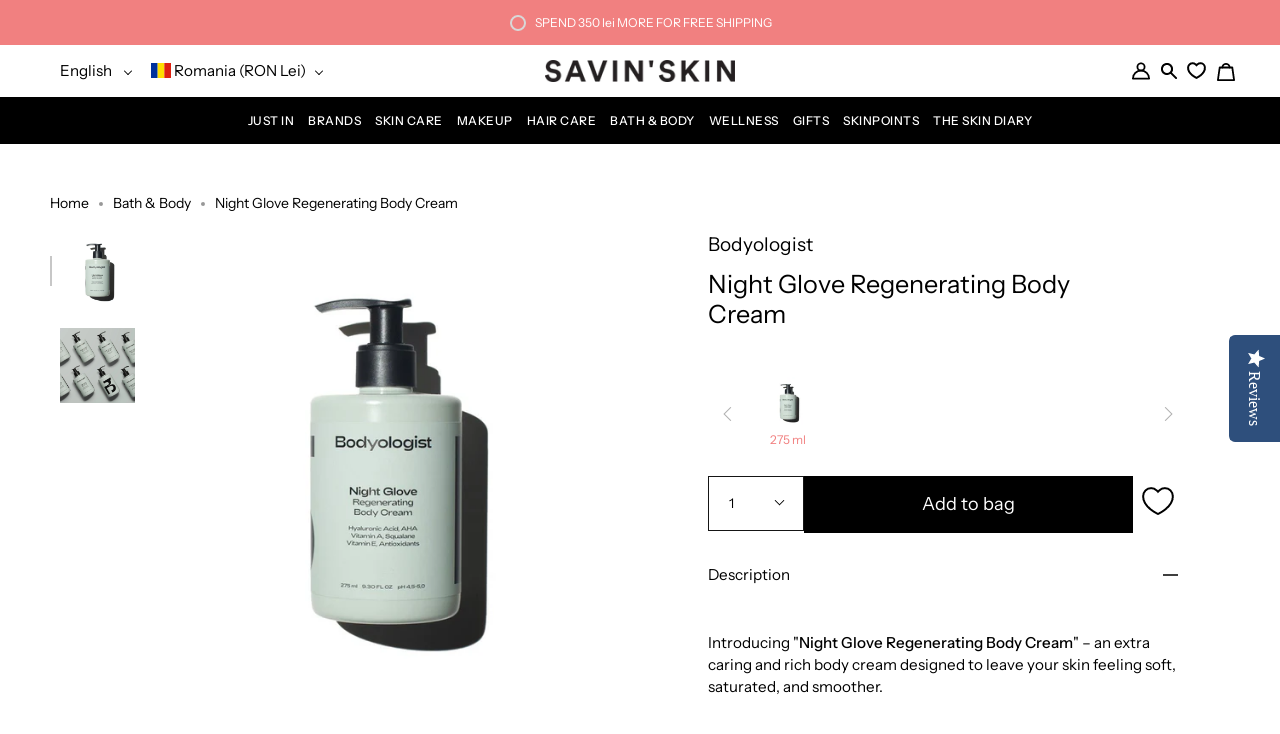

--- FILE ---
content_type: text/html; charset=utf-8
request_url: https://savinskin.com/products/night-glove-regenerating-body-cream
body_size: 71658
content:
<!doctype html>
<html class="no-js no-touch supports-no-cookies" lang="en">
<head>
  <script>
    var _0x5349=['platform','classList','createElement','attributes','No-optimization','removeChild','getElementById','data-srcset','readyState','8233rrwTlW','checkout','mousemove','top','srcset','dataset','location','zenon21.myshopify.com','dispatchEvent','Linux\x20x86_64','width','querySelectorAll','.lazybg','appendChild','data-src','insertBefore','rel','lazybg','stylesheet','1897690eBdiuW','lazy2','setAttribute','scroll','wnw_load','link[data-href]','img.lazy2','body','onload','Yes-optimization','nextSibling','innerHTML','572171GEjXnu','mobsrc','innerHeight','getAttribute','script[type=lazyload2]','forEach','805408pNJrvU','9995jWVcqK','log','script','remove','DOMContentLoaded','src','data-href','onreadystatechange','iframe','touchstart','1165575NTzyQw','nodeName','mobstyle','1004847ImCLpH','cart','indexOf','open','type','length','initEvent','11FWFliM','parentNode','1gIAEGT','style[type=lazyload2]','value','addEventListener','onerror','href','nodeValue','style','createEvent','name'];var _0x4e3b0e=_0x1e4d;(function(_0x318486,_0x20ec39){var _0x5a5f79=_0x1e4d;while(!![]){try{var _0x3580bf=parseInt(_0x5a5f79(0x15f))+parseInt(_0x5a5f79(0x11c))*-parseInt(_0x5a5f79(0x162))+-parseInt(_0x5a5f79(0x154))+-parseInt(_0x5a5f79(0x14e))+-parseInt(_0x5a5f79(0x11a))*parseInt(_0x5a5f79(0x12f))+parseInt(_0x5a5f79(0x155))+parseInt(_0x5a5f79(0x142));if(_0x3580bf===_0x20ec39)break;else _0x318486['push'](_0x318486['shift']());}catch(_0x1561c2){_0x318486['push'](_0x318486['shift']());}}}(_0x5349,0x928cf));var src,srcset,windowWidth,critical2,lazyBackground,lazyIframe,lazybg,xmlhttp,s,i,flag=0x1,lazy_load_by_px=0xc8,external_single_loaded=0x1;function wnw_init(){flag&&(flag=0x0,lazyLoadImg(),lazyLoadBackground(),lazyLoadStyle(),lazyLoadCss(),load_all_js(),lazyLoadIframe());}function insertAfter(_0x1cda90,_0x55535b){var _0x2c0125=_0x1e4d;_0x55535b['parentNode'][_0x2c0125(0x13e)](_0x1cda90,_0x55535b[_0x2c0125(0x14c)]);}function lazyLoadImg(){var _0x42338f=_0x1e4d,_0x3d7592=document['querySelectorAll'](_0x42338f(0x148)),_0x19867e=window[_0x42338f(0x150)];for(i=0x0;i<_0x3d7592[_0x42338f(0x167)];i++){var _0x5ca606=_0x3d7592[i]['getBoundingClientRect']();0x0!=_0x5ca606[_0x42338f(0x132)]&&_0x5ca606[_0x42338f(0x132)]-_0x19867e<lazy_load_by_px&&(src=windowWidth<0x258?void 0x0===_0x3d7592[i]['dataset'][_0x42338f(0x14f)]?_0x3d7592[i][_0x42338f(0x134)][_0x42338f(0x15a)]:_0x3d7592[i][_0x42338f(0x134)]['mobsrc']:void 0x0===_0x3d7592[i][_0x42338f(0x134)]['src']?_0x3d7592[i][_0x42338f(0x15a)]:_0x3d7592[i]['dataset'][_0x42338f(0x15a)],srcset=_0x3d7592[i]['getAttribute'](_0x42338f(0x12d))?_0x3d7592[i][_0x42338f(0x151)](_0x42338f(0x12d)):'',null!=src&&''!=src&&(_0x3d7592[i][_0x42338f(0x15a)]=src),null!=srcset&&''!=srcset&&(_0x3d7592[i][_0x42338f(0x133)]=srcset),_0x3d7592[i][_0x42338f(0x127)]['remove'](_0x42338f(0x143)));}}function lazyLoadBackground(){var _0x2e4c80=_0x1e4d;(lazyBackground=document[_0x2e4c80(0x13a)](_0x2e4c80(0x13b)))['forEach'](function(_0x161bf9){var _0x901a37=_0x2e4c80;null!=(lazybg=windowWidth<0x258?void 0x0===_0x161bf9[_0x901a37(0x134)][_0x901a37(0x161)]?_0x161bf9['dataset'][_0x901a37(0x123)]:_0x161bf9[_0x901a37(0x134)][_0x901a37(0x161)]:void 0x0===_0x161bf9['dataset'][_0x901a37(0x123)]?_0x161bf9[_0x901a37(0x123)]:_0x161bf9[_0x901a37(0x134)][_0x901a37(0x123)])&&''!=lazybg&&(_0x161bf9[_0x901a37(0x123)]=lazybg),_0x161bf9[_0x901a37(0x127)][_0x901a37(0x158)](_0x901a37(0x140));});}function _0x1e4d(_0x3a6758,_0x5f5137){return _0x1e4d=function(_0x534934,_0x1e4d5f){_0x534934=_0x534934-0x11a;var _0x66f7bd=_0x5349[_0x534934];return _0x66f7bd;},_0x1e4d(_0x3a6758,_0x5f5137);}function lazyLoadCss(){var _0x21a695=_0x1e4d,_0x2dd222=document['querySelectorAll'](_0x21a695(0x147));for(i=0x0;i<_0x2dd222[_0x21a695(0x167)];i++){var _0x2beb2b=document[_0x21a695(0x128)]('link');_0x2beb2b[_0x21a695(0x121)]=_0x2dd222[i][_0x21a695(0x151)](_0x21a695(0x15b)),_0x2beb2b[_0x21a695(0x13f)]=_0x21a695(0x141),delete _0x2dd222[i][_0x21a695(0x134)][_0x21a695(0x121)],_0x2dd222[i][_0x21a695(0x11b)][_0x21a695(0x13e)](_0x2beb2b,_0x2dd222[i]),_0x2dd222[i][_0x21a695(0x11b)][_0x21a695(0x12b)](_0x2dd222[i]);}}function lazyLoadStyle(){var _0x4445ce=_0x1e4d,_0x10d154=document[_0x4445ce(0x13a)](_0x4445ce(0x11d));for(i=0x0;i<_0x10d154['length'];i++){var _0x66eff5=document[_0x4445ce(0x128)]('style');_0x66eff5[_0x4445ce(0x14d)]=_0x10d154[i]['innerHTML'],_0x10d154[i]['parentNode'][_0x4445ce(0x13e)](_0x66eff5,_0x10d154[i]),_0x10d154[i][_0x4445ce(0x11b)][_0x4445ce(0x12b)](_0x10d154[i]);}}function lazyLoadIframe(){var _0x194d37=_0x1e4d;(lazyIframe=document['querySelectorAll'](_0x194d37(0x15d)))['forEach'](function(_0x4a075f){var _0x41001f=_0x194d37;null!=_0x4a075f[_0x41001f(0x134)][_0x41001f(0x15a)]&&''!=_0x4a075f[_0x41001f(0x134)]['src']&&(_0x4a075f[_0x41001f(0x15a)]=_0x4a075f[_0x41001f(0x134)]['src']);});}function w3_load_js_uri(_0x148fa8){var _0x460652=_0x1e4d,_0x2764c7=document[_0x460652(0x128)]('script');if(void 0x0!==_0x148fa8[_0x460652(0x129)]){for(var _0x2c3b71,_0x39c8e4=0x0,_0x4554a3=_0x148fa8[_0x460652(0x129)],_0x37f424=_0x4554a3['length'];_0x39c8e4<_0x37f424;_0x39c8e4++)_0x460652(0x13d)!=(_0x2c3b71=_0x4554a3[_0x39c8e4])[_0x460652(0x160)]&&_0x460652(0x166)!=_0x2c3b71['nodeName']&&_0x2764c7[_0x460652(0x144)](_0x2c3b71[_0x460652(0x160)],_0x2c3b71[_0x460652(0x122)]);}return _0x2764c7[_0x460652(0x15a)]=_0x148fa8[_0x460652(0x151)]('data-src'),insertAfter(_0x2764c7,_0x148fa8),delete _0x148fa8[_0x460652(0x134)][_0x460652(0x15a)],delete _0x148fa8[_0x460652(0x166)],_0x148fa8[_0x460652(0x11b)]['removeChild'](_0x148fa8),_0x2764c7;}function w3_load_inline_js_single(_0x49f9d9){var _0x150603=_0x1e4d;if(!external_single_loaded)return setTimeout(function(){w3_load_inline_js_single(_0x49f9d9);},0xc8),!0x1;for(var _0x4ea3ca=document[_0x150603(0x128)](_0x150603(0x157)),_0x2fd8ed=0x0;_0x2fd8ed<_0x49f9d9[_0x150603(0x129)][_0x150603(0x167)];_0x2fd8ed++){var _0x34040a=_0x49f9d9['attributes'][_0x2fd8ed];'type'!=_0x34040a[_0x150603(0x125)]&&_0x4ea3ca[_0x150603(0x144)](_0x34040a[_0x150603(0x125)],_0x34040a[_0x150603(0x11e)]);}_0x4ea3ca[_0x150603(0x14d)]=_0x49f9d9[_0x150603(0x14d)],insertAfter(_0x4ea3ca,_0x49f9d9),_0x49f9d9[_0x150603(0x11b)][_0x150603(0x12b)](_0x49f9d9);}function lazyLoadScripts(){var _0x533c52=_0x1e4d,_0x389c71=document['querySelectorAll'](_0x533c52(0x152));if(!(_0x389c71[_0x533c52(0x167)]<0x1)){if(null!==_0x389c71[0x0][_0x533c52(0x151)]('data-src')){var _0x50aa84=w3_load_js_uri(_0x389c71[0x0]);_0x50aa84['onload']=function(){lazyLoadScripts();},_0x50aa84[_0x533c52(0x120)]=function(){lazyLoadScripts();};}else w3_load_inline_js_single(_0x389c71[0x0]),lazyLoadScripts();}}function lazyLoadCss2(_0x4ad726,_0x282419){var _0x10d71e=_0x1e4d;(xmlhttp=new XMLHttpRequest())[_0x10d71e(0x15c)]=function(){var _0x252251=_0x10d71e;0x4==this[_0x252251(0x12e)]&&0xc8==this['status']&&(document[_0x252251(0x12c)](_0x282419)[_0x252251(0x14d)]=this['responseText']);},xmlhttp[_0x10d71e(0x165)]('GET',_0x4ad726,!0x0),xmlhttp['send']();}function lazyLoadJS(_0x198984){var _0x535c61=_0x1e4d;(s=document[_0x535c61(0x128)](_0x535c61(0x157)))[_0x535c61(0x15a)]=_0x198984,s[_0x535c61(0x14a)]=function(){var _0x5d388a=_0x535c61;document[_0x5d388a(0x149)][_0x5d388a(0x13c)](s);};}function load_all_js(){var _0xd13b25=_0x1e4d;window[_0xd13b25(0x135)][_0xd13b25(0x121)][_0xd13b25(0x164)](_0xd13b25(0x136))>-0x1||window[_0xd13b25(0x135)][_0xd13b25(0x121)][_0xd13b25(0x164)](_0xd13b25(0x163))>-0x1||window[_0xd13b25(0x135)][_0xd13b25(0x121)][_0xd13b25(0x164)](_0xd13b25(0x130))>-0x1?console[_0xd13b25(0x156)](_0xd13b25(0x12a)):(console['log'](_0xd13b25(0x14b)),setTimeout(function(){var _0x50678a=_0xd13b25,_0x10fe5d=new Event(_0x50678a(0x146));window[_0x50678a(0x137)](_0x10fe5d);},0xc8)),lazyLoadScripts(),setTimeout(function(){var _0x2e1549=_0xd13b25,_0x2db5a2=document[_0x2e1549(0x124)]('Event');_0x2db5a2[_0x2e1549(0x168)]('DOMContentLoaded2',!0x0,!0x0),window['document'][_0x2e1549(0x137)](_0x2db5a2),(critical2=document[_0x2e1549(0x13a)]('.critical2'))[_0x2e1549(0x153)](function(_0xcfee60){var _0x35fc27=_0x2e1549;_0xcfee60[_0x35fc27(0x14d)]='';});},0xbb8);}document[_0x4e3b0e(0x11f)](_0x4e3b0e(0x159),function(){var _0x3302c2=_0x4e3b0e;windowWidth=screen[_0x3302c2(0x139)],window['addEventListener'](_0x3302c2(0x145),function(){lazyLoadImg(),wnw_init();}),window[_0x3302c2(0x11f)](_0x3302c2(0x131),function(){lazyLoadImg(),wnw_init();}),_0x3302c2(0x138)!=navigator[_0x3302c2(0x126)]&&wnw_init(),window[_0x3302c2(0x11f)](_0x3302c2(0x15e),function(){lazyLoadImg(),wnw_init();});});
  </script>

  <!-- Yotpo SDK loader -->
  <script src="https://cdn-loyalty.yotpo.com/loader/V4JUAECMSCcRB_NnhBzQPA.js" async></script>
  <!-- Yotpo SDK loader -->
  
  

  
<script type="text/javascript">
    // Google Page Speed Optimization
    window.YETT_BLACKLIST = [
        //"//cdn-widgetsrepository.yotpo.com",  //checked
        //"//cdn.swellrewards.com",  //checked
        //"//staticw2.yotpo.com", //checked
        //"//cdn-loyalty.yotpo.com",
        //"//cdn-swell-assets.yotpo.com",
        "go-gift-cards.js",  //checked
        "restockify-sdk.js",  //checked,
        "instafeed.nfcube.com", //checked
        "instafeed-b7392aab7b7e808c2501d5b088df01ae.js"
    ];
    ! function (t, e) {
        "object" == typeof exports && "undefined" != typeof module ? e(exports) : "function" == typeof define && define
            .amd ? define(["exports"], e) : e((t = t || self).yett = {})
    }(this, function (t) {
        "use strict";
        var l = "javascript/blocked",
            s = {
                blacklist: window.YETT_BLACKLIST,
                whitelist: window.YETT_WHITELIST
            },
            a = {
                blacklisted: []
            },
            o = function (e, t) {
                return e && (!t || t !== l) && (!s.blacklist || s.blacklist.some(function (t) {
                    t = t.toString();
                    var re = new RegExp(t, "i"); /* return t==e.split('?')[0]; */
                    return re.test(e.toString().split('?')[0]); /* return t==e.split('?')[0]*/
                })) && (!s.whitelist || s.whitelist.every(function (t) {
                    console.log(e);
                    return !(t == e.split('?')[0])
                }))
            },
            u = function (t) {
                var e = t.getAttribute("src");
                return s.blacklist && s.blacklist.every(function (t) {
                    return !t.test(e)
                }) || s.whitelist && s.whitelist.some(function (t) {
                    return t.test(e)
                })
            },
            f = new MutationObserver(function (t) {
                for (var e = 0; e < t.length; e++)
                    for (var i = t[e].addedNodes, r = function (t) {
                            var r = i[t];
                            if (1 === r.nodeType && "SCRIPT" === r.tagName) {
                                var e = r.src,
                                    n = r.type;
                                if (o(e, n)) {
                                    // console.log(r)
                                    a.blacklisted.push(r.cloneNode()), r.type = l;
                                    r.addEventListener("beforescriptexecute", function t(e) {
                                        r.getAttribute("type") === l && e.preventDefault(), r
                                            .removeEventListener("beforescriptexecute", t)
                                    }), r.parentElement.removeChild(r)
                                }
                            }
                        }, n = 0; n < i.length; n++) r(n)
            });
        f.observe(document.documentElement, {
            childList: !0,
            subtree: !0
        });
        var c = document.createElement;

        function p(t) {
            return function (t) {
                if (Array.isArray(t)) {
                    for (var e = 0, r = new Array(t.length); e < t.length; e++) r[e] = t[e];
                    return r
                }
            }(t) || function (t) {
                if (Symbol.iterator in Object(t) || "[object Arguments]" === Object.prototype.toString.call(t))
                    return Array.from(t)
            }(t) || function () {
                throw new TypeError("Invalid attempt to spread non-iterable instance")
            }()
        }
        document.createElement = function () {
            for (var t = arguments.length, e = new Array(t), r = 0; r < t; r++) e[r] = arguments[r];
            if ("script" !== e[0].toLowerCase()) return c.bind(document).apply(void 0, e);
            var n = c.bind(document).apply(void 0, e),
                i = n.setAttribute.bind(n);
            return Object.defineProperties(n, {
                src: {
                    get: function () {
                        return n.getAttribute("src")
                    },
                    set: function (t) {
                        return o(t, n.type) && i("type", l), i("src", t), !0
                    }
                },
                type: {
                    set: function (t) {
                        var e = o(n.src, n.type) ? l : t;
                        return i("type", e), !0
                    }
                }
            }), n.setAttribute = function (t, e) {
                "type" === t || "src" === t ? n[t] = e : HTMLScriptElement.prototype.setAttribute.call(n, t,
                    e)
            }, n
        };
        var d = new RegExp("[|\\{}()[\\]^$+*?.]", "g");
        t.unblock = function () {
            for (var t = arguments.length, r = new Array(t), e = 0; e < t; e++) r[e] = arguments[e];
            r.length < 1 ? (s.blacklist = [], s.whitelist = []) : (s.blacklist && (s.blacklist = s.blacklist
                .filter(function (e) {
                    return r.every(function (t) {
                        return "string" == typeof t ? !e.test(t) : t instanceof RegExp ? e
                            .toString() !== t.toString() : void 0
                    })
                })), s.whitelist && (s.whitelist = [].concat(p(s.whitelist), p(r.map(function (e) {
                if ("string" == typeof e) {
                    var r = ".*" + e.replace(d, "\\$&") + ".*";
                    if (s.whitelist.every(function (t) {
                            return t.toString() !== r.toString()
                        })) return new RegExp(r)
                } else if (e instanceof RegExp && s.whitelist.every(function (t) {
                        return t.toString() !== e.toString()
                    })) return e;
                return null
            }).filter(Boolean)))));
            for (var n = document.querySelectorAll('script[type="'.concat(l, '"]')), i = 0; i < n.length; i++) {
                var o = n[i];
                u(o) && (o.type = "application/javascript", a.blacklisted.push(o), o.parentElement.removeChild(
                    o))
            }
            var c = 0;
            p(a.blacklisted).forEach(function (t, e) {
                if (u(t)) {
                    var r = document.createElement("script");
                    r.setAttribute("src", t.src), r.setAttribute("type", "application/javascript"),
                        document.head.appendChild(r), a.blacklisted.splice(e - c, 1), c++
                }
            }), s.blacklist && s.blacklist.length < 1 && f.disconnect()
        }, Object.defineProperty(t, "__esModule", {
            value: !0
        })
    });
</script>
<script type="lazyload2">
    function unblockScripts() {
        setTimeout(function(){
            window.yett.unblock();
        }, 600);
        window.removeEventListener('scroll', unblockScripts);
    }

    window.addEventListener("scroll", unblockScripts);
</script>

  <!-- Start of Booster Apps Seo-0.1-->
<title>Night Glove Regenerating Body Cream | Bodyologist | SAVIN&#39;SKIN | Romania&#39;s Clean Beauty Store</title><meta name="description" content="Discover Night Glove Body Cream by Bodyologist at SAVIN&#39;SKIN, the official partner. An extra caring and rich body cream designed to leave your skin feeling soft, saturated, and smoother." /><script type="application/ld+json">
  {
    "@context": "https://schema.org",
    "@type": "Organization",
    "name": "SAVIN\u0026#39;SKIN",
    "url": "https://savinskin.com","aggregateRating": {
        "@type": "AggregateRating",
        "ratingValue": 4.91,
        "reviewCount": 57
      },"description": "Best Clean Beauty Products \u0026 Brands, acum și în România. Concepute din cele mai pure ingrediente, atingând cele mai înalte standarde ale industriei de beauty.","image": "https://savinskin.com/cdn/shop/t/14/assets/logo.png?v=28495",
      "logo": "https://savinskin.com/cdn/shop/t/14/assets/logo.png?v=28495","sameAs": ["https://facebook.com/savinskin", "https://instagram.com/savinskin", "https://linkedin.com/savinskin"]
  }
</script>

<script type="application/ld+json">
  {
    "@context": "https://schema.org",
    "@type": "WebSite",
    "name": "SAVIN\u0026#39;SKIN",
    "url": "https://savinskin.com",
    "potentialAction": {
      "@type": "SearchAction",
      "query-input": "required name=query",
      "target": "https://savinskin.com/search?q={query}"
    }
  }
</script><script type="application/ld+json">
  {
    "@context": "https://schema.org",
    "@type": "Product",
    "name": "Night Glove Regenerating Body Cream",
    "brand": {"@type": "Brand","name": "Bodyologist"},
    "sku": "5745000429042",
    "mpn": "5745000429042",
    "description": "[[description]]Introducing \"Night Glove Regenerating Body Cream\" – an extra caring and rich body cream designed to leave your skin feeling soft, saturated, and smoother. This rich body cream is packed with a potent blend of natural ingredients, including glycerin, shea butter, hyaluronic acid, vitamin A, squalane, AHAs, and vitamin E, which work together to provide ultimate hydration and protection for your skin.Glycerin and shea butter soften and maintain your skin's natural moisture balance and elasticity, while hyaluronic acid provides powerful moisturization with a well-documented anti-age effect. Vitamin A improves your skin's texture, stimulates collagen production, and minimizes hyperpigmentation after sun exposure. Squalane from European olives provides natural moisture and lipids to leave your skin feeling silky soft. AHAs polish, refine, moisturize, and contribute to a brighter and more even skin tone. Vitamin E offers additional protection against free radicals and pollution.The invigorating scent of eucalyptus and rosemary will uplift your senses, making it a daily indulgence that you won't want to miss. Thoughtfully formulated with a pH value of 4.5-5.0, Night Glove Regenerating Body Cream maintains your skin's natural balance, ensuring gentle and non-irritating care.With a 97% natural origin and 100% vegan formulation, Night Glove Regenerating Body Cream aligns with a conscious and eco-friendly lifestyle, free from artificial colors. This exceptional body cream is more than just a skincare product; it's a daily indulgence and a testament to the power of nature's nurturing ingredients.Experience the transformative power of Night Glove Regenerating Body Cream, and let your skin revel in the soothing, hydrating embrace of this remarkable daily moisturizer.[[use]]FOR: all skin typesNight Glove is suitable for use both day and night but is especially suitable for use at night as Night Glove contains AHA and Vitamin A that in rare cases can sensitize the skin towards sun exposure. Skin-optimizing ingredients like Hyaluronic Acid, Squalane, and antioxidants will work and nourish your skin all day.Massage Night Glove onto the skin all over the body. Can be used alone but for optimized effect start by applying Instant Booster Body Serum.If the skin is exposed to sun always wear sunscreen.[[ingredients]]Aqua, Prunus Amygdalus Dulcis Oil, Coco- Caprylate, Glycerin, Butyrospermum Parkii Butter, Glyceryl Stearate, Prunus Armeniaca Kernel Oil, Cetearyl Alcohol, Squalane, Ceteareth-12, Vaccinium Myrtillus Fruit Extract, Carbomer, Ceteareth-20, Tocopherol, Saccharum Officinarum Extract, Retinyl Palmitate, Helianthus Annuus Seed Oil, Sodium hyaluronate, Citrus Aurantium Dulcis Fruit Extract, Citrus Limon Fruit Extract, Acer Saccharum Extract, Parfum, Linalool, Limonene, Sodium Hydroxide, Phenoxyethanol, Benzoic Acid, Dehydroacetic Acid. [[notes]]After using Night Glove Regenerating Body Cream for months, we can attest to the transformative power of this luxurious body cream. The combination of potent active ingredients, such as hyaluronic acid, vitamin A, and AHAs, with natural moisturizing agents, like glycerin and shea butter, has left our skin feeling soft, saturated, and smoother. More so, we have noticed a significant improvement in our skin's texture, tone, and overall appearance. The rich consistency of this body cream makes it the perfect product to pamper yourself with after a long day, as it provides gentle and non-irritating care, leaving your skin feeling nourished and rejuvenated. Night Glove Regenerating Body Cream is more than just a skincare product; it's a daily indulgence that you won't want to miss.\n[[tutorials]]\n[[end]]",
    "url": "https://savinskin.com/products/night-glove-regenerating-body-cream","image": "https://savinskin.com/cdn/shop/products/night-glove-regenerating-body-cream-129200_1000x.jpg?v=1679619169","itemCondition": "https://schema.org/NewCondition",
    "offers": [{
          "@type": "Offer","price": "265.00","priceCurrency": "RON",
          "itemCondition": "https://schema.org/NewCondition",
          "url": "https://savinskin.com/products/night-glove-regenerating-body-cream?variant=46458819805513",
          "sku": "5745000429042",
          "mpn": "5745000429042",
          "availability" : "https://schema.org/InStock",
          "priceValidUntil": "2026-02-20","gtin13": "5745000429042"}]}
</script>
<!-- end of Booster Apps SEO -->


  <link rel="alternate" hreflang="en" href="https://savinskin.com" />
  <link rel="alternate" hreflang="ro" href="https://savinskin.com/ro" />

  <meta charset="UTF-8">
  <meta name="viewport" content="width=device-width, initial-scale=1.0">
  <meta name="theme-color" content="#f18080">
  <link rel="canonical" href="https://savinskin.com/products/night-glove-regenerating-body-cream">
  <link rel="stylesheet" data-href="https://cdnjs.cloudflare.com/ajax/libs/font-awesome/5.15.2/css/all.min.css">

  <!-- ======================= Broadcast Theme V3.0.0 ========================= -->

  <link rel="preconnect" href="https://cdn.shopify.com" crossorigin>
  <link rel="preconnect" href="https://fonts.shopify.com" crossorigin>
  <link rel="preconnect" href="https://monorail-edge.shopifysvc.com" crossorigin>

  <link rel="dns-prefetch" href="//savinskin.com/cdn/shop/t/14/assets/lazysizes.js?v=111431644619468174291650447190" as="script">
  <link rel="dns-prefetch" href="//savinskin.com/cdn/shop/t/14/assets/vendor.js?v=28063473639635829801650447191" as="script">
  <link rel="dns-prefetch" href="//savinskin.com/cdn/shop/t/14/assets/theme.dev-min.js?v=129412310725543211241707900267" as="script">
  <link rel="dns-prefetch" href="//savinskin.com/cdn/shop/t/14/assets/custom-min.js?v=158218381960291335211729167634" as="script">
  <link rel="dns-prefetch" href="//savinskin.com/cdn/shop/t/14/assets/component-product-swatches-min.js?v=160466277526022201061707900253" as="script">
  <link rel="dns-prefetch" href="//savinskin.com/cdn/shop/t/14/assets/theme.dev.css?v=70771194728108152681707900269" as="style">
  <link rel="dns-prefetch" href="//savinskin.com/cdn/shop/t/14/assets/styling-min.css?v=164218268631007634171707900264" as="style">
  

  <!-- Hotjar Tracking Code for https://savinskin.com -->
  <script>
    (function(h,o,t,j,a,r){
        h.hj=h.hj||function(){(h.hj.q=h.hj.q||[]).push(arguments)};
        h._hjSettings={hjid:3660762,hjsv:6};
        a=o.getElementsByTagName('head')[0];
        r=o.createElement('script');r.async=1;
        r.src=t+h._hjSettings.hjid+j+h._hjSettings.hjsv;
        a.appendChild(r);
    })(window,document,'https://static.hotjar.com/c/hotjar-','.js?sv=');
  </script>

  
    <link rel="shortcut icon" href="//savinskin.com/cdn/shop/files/favicon-v3_32x32.png?v=1639651026" type="image/png" />
  

  <!-- Title and description ================================================ -->
  
  

  

  <!-- /snippets/social-meta.liquid --><meta property="og:site_name" content="SAVIN&#39;SKIN">
<meta property="og:url" content="https://savinskin.com/products/night-glove-regenerating-body-cream">
<meta property="og:title" content="Night Glove Regenerating Body Cream">
<meta property="og:type" content="product">
<meta property="og:description" content="Discover Night Glove Body Cream by Bodyologist at SAVIN&#39;SKIN, the official partner. An extra caring and rich body cream designed to leave your skin feeling soft, saturated, and smoother."><meta property="og:price:amount" content="265,00">
  <meta property="og:price:currency" content="RON">
      <meta property="og:image" content="http://savinskin.com/cdn/shop/products/night-glove-regenerating-body-cream-129200.jpg?v=1679619169">
      <meta property="og:image:secure_url" content="https://savinskin.com/cdn/shop/products/night-glove-regenerating-body-cream-129200.jpg?v=1679619169">
      <meta property="og:image:height" content="1000">
      <meta property="og:image:width" content="1000">
      <meta property="og:image" content="http://savinskin.com/cdn/shop/products/night-glove-regenerating-body-cream-755633.jpg?v=1679619169">
      <meta property="og:image:secure_url" content="https://savinskin.com/cdn/shop/products/night-glove-regenerating-body-cream-755633.jpg?v=1679619169">
      <meta property="og:image:height" content="1000">
      <meta property="og:image:width" content="1000">


<meta name="twitter:site" content="@">
<meta name="twitter:card" content="summary_large_image">
<meta name="twitter:title" content="Night Glove Regenerating Body Cream">
<meta name="twitter:description" content="Discover Night Glove Body Cream by Bodyologist at SAVIN&#39;SKIN, the official partner. An extra caring and rich body cream designed to leave your skin feeling soft, saturated, and smoother.">


  <!-- CSS ================================================================== -->

  <link href="//savinskin.com/cdn/shop/t/14/assets/font-settings.css?v=49352531018932553901759333415" rel="stylesheet" type="text/css" media="all" />

  
<style data-shopify>

:root {


---color-video-bg: #f2f2f2;


---color-bg: #ffffff;
---color-bg-secondary: #ffffff;
---color-bg-rgb: 255, 255, 255;

---color-text-dark: #000000;
---color-text: #000000;
---color-text-light: #4d4d4d;


/* === Opacity shades of grey ===*/
---color-a5:  rgba(0, 0, 0, 0.05);
---color-a10: rgba(0, 0, 0, 0.1);
---color-a15: rgba(0, 0, 0, 0.15);
---color-a20: rgba(0, 0, 0, 0.2);
---color-a25: rgba(0, 0, 0, 0.25);
---color-a30: rgba(0, 0, 0, 0.3);
---color-a35: rgba(0, 0, 0, 0.35);
---color-a40: rgba(0, 0, 0, 0.4);
---color-a45: rgba(0, 0, 0, 0.45);
---color-a50: rgba(0, 0, 0, 0.5);
---color-a55: rgba(0, 0, 0, 0.55);
---color-a60: rgba(0, 0, 0, 0.6);
---color-a65: rgba(0, 0, 0, 0.65);
---color-a70: rgba(0, 0, 0, 0.7);
---color-a75: rgba(0, 0, 0, 0.75);
---color-a80: rgba(0, 0, 0, 0.8);
---color-a85: rgba(0, 0, 0, 0.85);
---color-a90: rgba(0, 0, 0, 0.9);
---color-a95: rgba(0, 0, 0, 0.95);

---color-border: rgb(250, 250, 250);
---color-border-light: #fcfcfc;
---color-border-hairline: #f7f7f7;
---color-border-dark: #c7c7c7;/* === Bright color ===*/
---color-primary: #000000;
---color-primary-hover: #000000;
---color-primary-fade: rgba(0, 0, 0, 0.05);
---color-primary-fade-hover: rgba(0, 0, 0, 0.1);---color-primary-opposite: #ffffff;


/* === Secondary Color ===*/
---color-secondary: #f18080;
---color-secondary-hover: #f43030;
---color-secondary-fade: rgba(241, 128, 128, 0.05);
---color-secondary-fade-hover: rgba(241, 128, 128, 0.1);---color-secondary-opposite: #000000;


/* === link Color ===*/
---color-link: #000000;
---color-link-hover: #f18080;
---color-link-fade: rgba(0, 0, 0, 0.05);
---color-link-fade-hover: rgba(0, 0, 0, 0.1);---color-link-opposite: #ffffff;


/* === Product grid sale tags ===*/
---color-sale-bg: #f18080;
---color-sale-text: #ffffff;---color-sale-text-secondary: #f18080;

/* === Product grid badges ===*/
---color-badge-bg: #ffffff;
---color-badge-text: #212121;

/* === Helper colors for form error states ===*/
---color-error: var(---color-primary);
---color-error-bg: var(---color-primary-fade);



  ---radius: 0px;
  ---radius-sm: 0px;


---color-announcement-bg: #fff980;
---color-announcement-text: #2e2e2e;
---color-announcement-border: #c0bc67;

---color-header-bg: #ffffff;
---color-header-link: #000000;
---color-header-link-hover: #f18080;

---color-menu-bg: #000000;
---color-menu-border: #000000;
---color-menu-link: #ffffff;
---color-menu-link-hover: #f18080;
---color-submenu-bg: #ffffff;
---color-submenu-link: #000000;
---color-submenu-link-hover: #f18080;
---color-menu-transparent: #ffffff;

---color-footer-bg: #000000;
---color-footer-text: #ffffff;
---color-footer-link: #ffffff;
---color-footer-link-hover: #f18080;
---color-footer-border: #151515;

/* === Custom Cursor ===*/

--icon-zoom-in: url( "//savinskin.com/cdn/shop/t/14/assets/icon-zoom-in.svg?v=126996651526054293301650447190" );
--icon-zoom-out: url( "//savinskin.com/cdn/shop/t/14/assets/icon-zoom-out.svg?v=128675709041987423641650447191" );

/* === Typography ===*/
---product-grid-aspect-ratio: 100%;
---product-grid-size-piece: 10;


---font-weight-body: 400;
---font-weight-body-bold: 500;

---font-stack-body: "Instrument Sans", sans-serif;
---font-style-body: normal;
---font-adjust-body: 0.95;

---font-weight-heading: 400;
---font-weight-heading-bold: 500;

---font-stack-heading: "Instrument Sans", sans-serif;
---font-style-heading: normal;
---font-adjust-heading: 0.9;

---font-stack-nav: "Instrument Sans", sans-serif;
---font-style-nav: normal;
---font-adjust-nav: 0.8;

---font-weight-nav: 400;
---font-weight-nav-bold: 500;

---font-size-base: 0.95rem;
---font-size-base-percent: 0.95;

---ico-select: url("//savinskin.com/cdn/shop/t/14/assets/ico-select.svg?v=115630813262522069291650447191");


/* === Parallax ===*/
---parallax-strength-min: 150.0%;
---parallax-strength-max: 160.0%;


  

---color-text-dark: #000000;
---color-text:#000000;
---color-text-light: #000000;



  


}

</style>


  <link href="//savinskin.com/cdn/shop/t/14/assets/theme.dev.css?v=70771194728108152681707900269" rel="stylesheet" type="text/css" media="all" />
  <link href="//savinskin.com/cdn/shop/t/14/assets/styling-min.css?v=164218268631007634171707900264" rel="stylesheet" type="text/css" media="all" />

  <script>
    if (window.navigator.userAgent.indexOf('MSIE ') > 0 || window.navigator.userAgent.indexOf('Trident/') > 0) {
      document.documentElement.className = document.documentElement.className + ' ie';

      var scripts = document.getElementsByTagName('script')[0];
      var polyfill = document.createElement("script");
      polyfill.defer = true;
      polyfill.src = "//savinskin.com/cdn/shop/t/14/assets/ie11.js?v=144489047535103983231650447191";

      scripts.parentNode.insertBefore(polyfill, scripts);
    } else {
      document.documentElement.className = document.documentElement.className.replace('no-js', 'js');
    }

    window.lazySizesConfig = window.lazySizesConfig || {};
    window.lazySizesConfig.preloadAfterLoad = true;

    
    

    

    

    let root = '/';
    if (root[root.length - 1] !== '/') {
      root = `${root}/`;
    }

    window.theme = {
      routes: {
        root: root,
        cart: '/cart',
        cart_add_url: '/cart/add',
        product_recommendations_url: '/recommendations/products',
        search_url: '/search'
      },
      assets: {
        photoswipe: '//savinskin.com/cdn/shop/t/14/assets/photoswipe.js?v=12261563163868600691650447190',
        smoothscroll: '//savinskin.com/cdn/shop/t/14/assets/smoothscroll.js?v=37906625415260927261650447190',
        swatches: '//savinskin.com/cdn/shop/t/14/assets/swatches.json?v=67670911891072240861650447190',
        base: "//savinskin.com/cdn/shop/t/14/assets/",
        no_image: "//savinskin.com/cdn/shopifycloud/storefront/assets/no-image-2048-a2addb12_1024x.gif",
      },
      strings: {
        addToCart: "Add to bag",
        soldOut: "Coming soon",
        from: "From",
        preOrder: "Pre-order",
        unavailable: "Unavailable",
        unitPrice: "Unit price",
        unitPriceSeparator: "per",
        resultsFor: "results for",
        noResultsFor: "No results for",
        shippingCalcSubmitButton: "Calculate shipping",
        shippingCalcSubmitButtonDisabled: "Calculating...",
        selectValue: "Select value",
        oneColor: "color",
        otherColor: "colors",
        upsellAddToCart: "Add",
        addToCartButton: `<button type="button" class="btn caps btn--black grid__product-button-add custom-add_to_cart" data-variant="" data-button="grid-custom-add_to_cart"><span>Add to bag</span><div class="lds-ring"><div></div><div></div><div></div><div></div></div></button>`,
        soldOutButton: `<button type="button" class="btn caps btn--black grid__product-button-add custom-sold_out" data-variant="" disabled><span>Coming soon</span></button>`,
        seeLess: "See Less",
        seeAll: "See All",
        addedToCart: "Added",
        somethingWentWrong: "Something went wrong",
        soldOut: "Coming soon",
      },
      customerLoggedIn: false,
      moneyWithCurrencyFormat: "{{amount_with_comma_separator}} lei",
      moneyFormat: "{{amount_with_comma_separator}} lei",
      cartDrawerEnabled:true,
      enableQuickAdd: true,
      swatchLabels: ["Color"," Colour"],
      showFirstSwatch: false,
      transparentHeader: false,
      info: {
        name: 'broadcast'
      },
      version: '3.0.0'
    };
  </script>
 
  
    <script src="//savinskin.com/cdn/shopifycloud/storefront/assets/themes_support/shopify_common-5f594365.js" defer="defer"></script>
  

  <!-- Theme Javascript ============================================================== -->
  <script src="//savinskin.com/cdn/shop/t/14/assets/lazysizes.js?v=111431644619468174291650447190" defer="defer"></script>
  <script src="//savinskin.com/cdn/shop/t/14/assets/vendor.js?v=28063473639635829801650447191" defer="defer"></script>
  <script src="//savinskin.com/cdn/shop/t/14/assets/theme.dev-min.js?v=129412310725543211241707900267" defer="defer"></script>
  <script type="lazyload2" data-src="//savinskin.com/cdn/shop/t/14/assets/custom-min.js?v=158218381960291335211729167634" defer="defer"></script>
  <script src="//savinskin.com/cdn/shop/t/14/assets/component-product-swatches-min.js?v=160466277526022201061707900253" defer></script>
  <script src="//savinskin.com/cdn/shop/t/14/assets/localization-min.js?v=129530781643978480301699011440" defer></script>

  <!-- Shopify app scripts =========================================================== -->
  
  <script>window.performance && window.performance.mark && window.performance.mark('shopify.content_for_header.start');</script><meta name="google-site-verification" content="zUHCI9SaV51r9LFzqtc70shTsgbUyqNkLgHGIXlVv9M">
<meta id="shopify-digital-wallet" name="shopify-digital-wallet" content="/60036972753/digital_wallets/dialog">
<meta name="shopify-checkout-api-token" content="47d16ec1989f6f4cd9ead248f20e6a7b">
<link rel="alternate" hreflang="x-default" href="https://savinskin.com/products/night-glove-regenerating-body-cream">
<link rel="alternate" hreflang="en" href="https://savinskin.com/products/night-glove-regenerating-body-cream">
<link rel="alternate" hreflang="ro" href="https://savinskin.com/ro/products/night-glove-regenerating-body-cream">
<link rel="alternate" type="application/json+oembed" href="https://savinskin.com/products/night-glove-regenerating-body-cream.oembed">
<script async="async" src="/checkouts/internal/preloads.js?locale=en-RO"></script>
<link rel="preconnect" href="https://shop.app" crossorigin="anonymous">
<script async="async" src="https://shop.app/checkouts/internal/preloads.js?locale=en-RO&shop_id=60036972753" crossorigin="anonymous"></script>
<script id="apple-pay-shop-capabilities" type="application/json">{"shopId":60036972753,"countryCode":"RO","currencyCode":"RON","merchantCapabilities":["supports3DS"],"merchantId":"gid:\/\/shopify\/Shop\/60036972753","merchantName":"SAVIN'SKIN","requiredBillingContactFields":["postalAddress","email","phone"],"requiredShippingContactFields":["postalAddress","email","phone"],"shippingType":"shipping","supportedNetworks":["visa","maestro","masterCard","amex"],"total":{"type":"pending","label":"SAVIN'SKIN","amount":"1.00"},"shopifyPaymentsEnabled":true,"supportsSubscriptions":true}</script>
<script id="shopify-features" type="application/json">{"accessToken":"47d16ec1989f6f4cd9ead248f20e6a7b","betas":["rich-media-storefront-analytics"],"domain":"savinskin.com","predictiveSearch":true,"shopId":60036972753,"locale":"en"}</script>
<script>var Shopify = Shopify || {};
Shopify.shop = "savinskn.myshopify.com";
Shopify.locale = "en";
Shopify.currency = {"active":"RON","rate":"1.0"};
Shopify.country = "RO";
Shopify.theme = {"name":"savin-2.0\/master","id":128790495441,"schema_name":"Broadcast","schema_version":"3.0.0","theme_store_id":null,"role":"main"};
Shopify.theme.handle = "null";
Shopify.theme.style = {"id":null,"handle":null};
Shopify.cdnHost = "savinskin.com/cdn";
Shopify.routes = Shopify.routes || {};
Shopify.routes.root = "/";</script>
<script type="module">!function(o){(o.Shopify=o.Shopify||{}).modules=!0}(window);</script>
<script>!function(o){function n(){var o=[];function n(){o.push(Array.prototype.slice.apply(arguments))}return n.q=o,n}var t=o.Shopify=o.Shopify||{};t.loadFeatures=n(),t.autoloadFeatures=n()}(window);</script>
<script>
  window.ShopifyPay = window.ShopifyPay || {};
  window.ShopifyPay.apiHost = "shop.app\/pay";
  window.ShopifyPay.redirectState = null;
</script>
<script id="shop-js-analytics" type="application/json">{"pageType":"product"}</script>
<script defer="defer" async type="module" src="//savinskin.com/cdn/shopifycloud/shop-js/modules/v2/client.init-shop-cart-sync_BdyHc3Nr.en.esm.js"></script>
<script defer="defer" async type="module" src="//savinskin.com/cdn/shopifycloud/shop-js/modules/v2/chunk.common_Daul8nwZ.esm.js"></script>
<script type="module">
  await import("//savinskin.com/cdn/shopifycloud/shop-js/modules/v2/client.init-shop-cart-sync_BdyHc3Nr.en.esm.js");
await import("//savinskin.com/cdn/shopifycloud/shop-js/modules/v2/chunk.common_Daul8nwZ.esm.js");

  window.Shopify.SignInWithShop?.initShopCartSync?.({"fedCMEnabled":true,"windoidEnabled":true});

</script>
<script>
  window.Shopify = window.Shopify || {};
  if (!window.Shopify.featureAssets) window.Shopify.featureAssets = {};
  window.Shopify.featureAssets['shop-js'] = {"shop-cart-sync":["modules/v2/client.shop-cart-sync_QYOiDySF.en.esm.js","modules/v2/chunk.common_Daul8nwZ.esm.js"],"init-fed-cm":["modules/v2/client.init-fed-cm_DchLp9rc.en.esm.js","modules/v2/chunk.common_Daul8nwZ.esm.js"],"shop-button":["modules/v2/client.shop-button_OV7bAJc5.en.esm.js","modules/v2/chunk.common_Daul8nwZ.esm.js"],"init-windoid":["modules/v2/client.init-windoid_DwxFKQ8e.en.esm.js","modules/v2/chunk.common_Daul8nwZ.esm.js"],"shop-cash-offers":["modules/v2/client.shop-cash-offers_DWtL6Bq3.en.esm.js","modules/v2/chunk.common_Daul8nwZ.esm.js","modules/v2/chunk.modal_CQq8HTM6.esm.js"],"shop-toast-manager":["modules/v2/client.shop-toast-manager_CX9r1SjA.en.esm.js","modules/v2/chunk.common_Daul8nwZ.esm.js"],"init-shop-email-lookup-coordinator":["modules/v2/client.init-shop-email-lookup-coordinator_UhKnw74l.en.esm.js","modules/v2/chunk.common_Daul8nwZ.esm.js"],"pay-button":["modules/v2/client.pay-button_DzxNnLDY.en.esm.js","modules/v2/chunk.common_Daul8nwZ.esm.js"],"avatar":["modules/v2/client.avatar_BTnouDA3.en.esm.js"],"init-shop-cart-sync":["modules/v2/client.init-shop-cart-sync_BdyHc3Nr.en.esm.js","modules/v2/chunk.common_Daul8nwZ.esm.js"],"shop-login-button":["modules/v2/client.shop-login-button_D8B466_1.en.esm.js","modules/v2/chunk.common_Daul8nwZ.esm.js","modules/v2/chunk.modal_CQq8HTM6.esm.js"],"init-customer-accounts-sign-up":["modules/v2/client.init-customer-accounts-sign-up_C8fpPm4i.en.esm.js","modules/v2/client.shop-login-button_D8B466_1.en.esm.js","modules/v2/chunk.common_Daul8nwZ.esm.js","modules/v2/chunk.modal_CQq8HTM6.esm.js"],"init-shop-for-new-customer-accounts":["modules/v2/client.init-shop-for-new-customer-accounts_CVTO0Ztu.en.esm.js","modules/v2/client.shop-login-button_D8B466_1.en.esm.js","modules/v2/chunk.common_Daul8nwZ.esm.js","modules/v2/chunk.modal_CQq8HTM6.esm.js"],"init-customer-accounts":["modules/v2/client.init-customer-accounts_dRgKMfrE.en.esm.js","modules/v2/client.shop-login-button_D8B466_1.en.esm.js","modules/v2/chunk.common_Daul8nwZ.esm.js","modules/v2/chunk.modal_CQq8HTM6.esm.js"],"shop-follow-button":["modules/v2/client.shop-follow-button_CkZpjEct.en.esm.js","modules/v2/chunk.common_Daul8nwZ.esm.js","modules/v2/chunk.modal_CQq8HTM6.esm.js"],"lead-capture":["modules/v2/client.lead-capture_BntHBhfp.en.esm.js","modules/v2/chunk.common_Daul8nwZ.esm.js","modules/v2/chunk.modal_CQq8HTM6.esm.js"],"checkout-modal":["modules/v2/client.checkout-modal_CfxcYbTm.en.esm.js","modules/v2/chunk.common_Daul8nwZ.esm.js","modules/v2/chunk.modal_CQq8HTM6.esm.js"],"shop-login":["modules/v2/client.shop-login_Da4GZ2H6.en.esm.js","modules/v2/chunk.common_Daul8nwZ.esm.js","modules/v2/chunk.modal_CQq8HTM6.esm.js"],"payment-terms":["modules/v2/client.payment-terms_MV4M3zvL.en.esm.js","modules/v2/chunk.common_Daul8nwZ.esm.js","modules/v2/chunk.modal_CQq8HTM6.esm.js"]};
</script>
<script>(function() {
  var isLoaded = false;
  function asyncLoad() {
    if (isLoaded) return;
    isLoaded = true;
    var urls = ["https:\/\/image-optimizer.salessquad.co.uk\/scripts\/tiny_img_not_found_notifier_a21938a253d20076fb879d0b51e7f337.js?shop=savinskn.myshopify.com","https:\/\/cdn.nfcube.com\/instafeed-8dc6c413d26cb836beb229ac7a4489e8.js?shop=savinskn.myshopify.com"];
    for (var i = 0; i < urls.length; i++) {
      var s = document.createElement('script');
      s.type = 'text/javascript';
      s.async = true;
      s.src = urls[i];
      var x = document.getElementsByTagName('script')[0];
      x.parentNode.insertBefore(s, x);
    }
  };
  if(window.attachEvent) {
    window.attachEvent('onload', asyncLoad);
  } else {
    window.addEventListener('load', asyncLoad, false);
  }
})();</script>
<script id="__st">var __st={"a":60036972753,"offset":7200,"reqid":"3f811fa3-03ad-4a93-85c8-ae9140b63302-1768968477","pageurl":"savinskin.com\/products\/night-glove-regenerating-body-cream","u":"1bbe0141ba94","p":"product","rtyp":"product","rid":8353378730313};</script>
<script>window.ShopifyPaypalV4VisibilityTracking = true;</script>
<script id="captcha-bootstrap">!function(){'use strict';const t='contact',e='account',n='new_comment',o=[[t,t],['blogs',n],['comments',n],[t,'customer']],c=[[e,'customer_login'],[e,'guest_login'],[e,'recover_customer_password'],[e,'create_customer']],r=t=>t.map((([t,e])=>`form[action*='/${t}']:not([data-nocaptcha='true']) input[name='form_type'][value='${e}']`)).join(','),a=t=>()=>t?[...document.querySelectorAll(t)].map((t=>t.form)):[];function s(){const t=[...o],e=r(t);return a(e)}const i='password',u='form_key',d=['recaptcha-v3-token','g-recaptcha-response','h-captcha-response',i],f=()=>{try{return window.sessionStorage}catch{return}},m='__shopify_v',_=t=>t.elements[u];function p(t,e,n=!1){try{const o=window.sessionStorage,c=JSON.parse(o.getItem(e)),{data:r}=function(t){const{data:e,action:n}=t;return t[m]||n?{data:e,action:n}:{data:t,action:n}}(c);for(const[e,n]of Object.entries(r))t.elements[e]&&(t.elements[e].value=n);n&&o.removeItem(e)}catch(o){console.error('form repopulation failed',{error:o})}}const l='form_type',E='cptcha';function T(t){t.dataset[E]=!0}const w=window,h=w.document,L='Shopify',v='ce_forms',y='captcha';let A=!1;((t,e)=>{const n=(g='f06e6c50-85a8-45c8-87d0-21a2b65856fe',I='https://cdn.shopify.com/shopifycloud/storefront-forms-hcaptcha/ce_storefront_forms_captcha_hcaptcha.v1.5.2.iife.js',D={infoText:'Protected by hCaptcha',privacyText:'Privacy',termsText:'Terms'},(t,e,n)=>{const o=w[L][v],c=o.bindForm;if(c)return c(t,g,e,D).then(n);var r;o.q.push([[t,g,e,D],n]),r=I,A||(h.body.append(Object.assign(h.createElement('script'),{id:'captcha-provider',async:!0,src:r})),A=!0)});var g,I,D;w[L]=w[L]||{},w[L][v]=w[L][v]||{},w[L][v].q=[],w[L][y]=w[L][y]||{},w[L][y].protect=function(t,e){n(t,void 0,e),T(t)},Object.freeze(w[L][y]),function(t,e,n,w,h,L){const[v,y,A,g]=function(t,e,n){const i=e?o:[],u=t?c:[],d=[...i,...u],f=r(d),m=r(i),_=r(d.filter((([t,e])=>n.includes(e))));return[a(f),a(m),a(_),s()]}(w,h,L),I=t=>{const e=t.target;return e instanceof HTMLFormElement?e:e&&e.form},D=t=>v().includes(t);t.addEventListener('submit',(t=>{const e=I(t);if(!e)return;const n=D(e)&&!e.dataset.hcaptchaBound&&!e.dataset.recaptchaBound,o=_(e),c=g().includes(e)&&(!o||!o.value);(n||c)&&t.preventDefault(),c&&!n&&(function(t){try{if(!f())return;!function(t){const e=f();if(!e)return;const n=_(t);if(!n)return;const o=n.value;o&&e.removeItem(o)}(t);const e=Array.from(Array(32),(()=>Math.random().toString(36)[2])).join('');!function(t,e){_(t)||t.append(Object.assign(document.createElement('input'),{type:'hidden',name:u})),t.elements[u].value=e}(t,e),function(t,e){const n=f();if(!n)return;const o=[...t.querySelectorAll(`input[type='${i}']`)].map((({name:t})=>t)),c=[...d,...o],r={};for(const[a,s]of new FormData(t).entries())c.includes(a)||(r[a]=s);n.setItem(e,JSON.stringify({[m]:1,action:t.action,data:r}))}(t,e)}catch(e){console.error('failed to persist form',e)}}(e),e.submit())}));const S=(t,e)=>{t&&!t.dataset[E]&&(n(t,e.some((e=>e===t))),T(t))};for(const o of['focusin','change'])t.addEventListener(o,(t=>{const e=I(t);D(e)&&S(e,y())}));const B=e.get('form_key'),M=e.get(l),P=B&&M;t.addEventListener('DOMContentLoaded',(()=>{const t=y();if(P)for(const e of t)e.elements[l].value===M&&p(e,B);[...new Set([...A(),...v().filter((t=>'true'===t.dataset.shopifyCaptcha))])].forEach((e=>S(e,t)))}))}(h,new URLSearchParams(w.location.search),n,t,e,['guest_login'])})(!0,!0)}();</script>
<script integrity="sha256-4kQ18oKyAcykRKYeNunJcIwy7WH5gtpwJnB7kiuLZ1E=" data-source-attribution="shopify.loadfeatures" defer="defer" src="//savinskin.com/cdn/shopifycloud/storefront/assets/storefront/load_feature-a0a9edcb.js" crossorigin="anonymous"></script>
<script crossorigin="anonymous" defer="defer" src="//savinskin.com/cdn/shopifycloud/storefront/assets/shopify_pay/storefront-65b4c6d7.js?v=20250812"></script>
<script data-source-attribution="shopify.dynamic_checkout.dynamic.init">var Shopify=Shopify||{};Shopify.PaymentButton=Shopify.PaymentButton||{isStorefrontPortableWallets:!0,init:function(){window.Shopify.PaymentButton.init=function(){};var t=document.createElement("script");t.src="https://savinskin.com/cdn/shopifycloud/portable-wallets/latest/portable-wallets.en.js",t.type="module",document.head.appendChild(t)}};
</script>
<script data-source-attribution="shopify.dynamic_checkout.buyer_consent">
  function portableWalletsHideBuyerConsent(e){var t=document.getElementById("shopify-buyer-consent"),n=document.getElementById("shopify-subscription-policy-button");t&&n&&(t.classList.add("hidden"),t.setAttribute("aria-hidden","true"),n.removeEventListener("click",e))}function portableWalletsShowBuyerConsent(e){var t=document.getElementById("shopify-buyer-consent"),n=document.getElementById("shopify-subscription-policy-button");t&&n&&(t.classList.remove("hidden"),t.removeAttribute("aria-hidden"),n.addEventListener("click",e))}window.Shopify?.PaymentButton&&(window.Shopify.PaymentButton.hideBuyerConsent=portableWalletsHideBuyerConsent,window.Shopify.PaymentButton.showBuyerConsent=portableWalletsShowBuyerConsent);
</script>
<script data-source-attribution="shopify.dynamic_checkout.cart.bootstrap">document.addEventListener("DOMContentLoaded",(function(){function t(){return document.querySelector("shopify-accelerated-checkout-cart, shopify-accelerated-checkout")}if(t())Shopify.PaymentButton.init();else{new MutationObserver((function(e,n){t()&&(Shopify.PaymentButton.init(),n.disconnect())})).observe(document.body,{childList:!0,subtree:!0})}}));
</script>
<script id='scb4127' type='text/javascript' async='' src='https://savinskin.com/cdn/shopifycloud/privacy-banner/storefront-banner.js'></script><link id="shopify-accelerated-checkout-styles" rel="stylesheet" media="screen" href="https://savinskin.com/cdn/shopifycloud/portable-wallets/latest/accelerated-checkout-backwards-compat.css" crossorigin="anonymous">
<style id="shopify-accelerated-checkout-cart">
        #shopify-buyer-consent {
  margin-top: 1em;
  display: inline-block;
  width: 100%;
}

#shopify-buyer-consent.hidden {
  display: none;
}

#shopify-subscription-policy-button {
  background: none;
  border: none;
  padding: 0;
  text-decoration: underline;
  font-size: inherit;
  cursor: pointer;
}

#shopify-subscription-policy-button::before {
  box-shadow: none;
}

      </style>

<script>window.performance && window.performance.mark && window.performance.mark('shopify.content_for_header.end');</script>
  
  
<script>
	window.dataLayer = window.dataLayer || [];
	dataLayer.push({ ecommerce: null }); 
	dataLayer.push({
		event: 'view_item',
		ecommerce: {
			items: [
				{
					item_id: `8353378730313`,
					item_name: `Night Glove Regenerating Body Cream`, 
					affiliation: "SAVIN'SKIN", 
					currency: 'RON', 
					item_brand: `Bodyologist`,
                     'item_category': "All",'item_category2': "Bath &amp; Body",'item_category3': "Body Concerns",'item_category4': "Body Moisturizers",'item_category5': "Bodyologist",'item_category6': "Creams &amp; Lotions",'item_category7': "Dry Body Skin",'item_category8': "Firming",'item_category9': "Sensitive Body Skin",price: "265.00 lei",
                    discount: "0.00",
					quantity: 1, 
				},
			],
		},
	});
</script>
 

<!-- BEGIN app block: shopify://apps/klaviyo-email-marketing-sms/blocks/klaviyo-onsite-embed/2632fe16-c075-4321-a88b-50b567f42507 -->












  <script async src="https://static.klaviyo.com/onsite/js/RLFCTq/klaviyo.js?company_id=RLFCTq"></script>
  <script>!function(){if(!window.klaviyo){window._klOnsite=window._klOnsite||[];try{window.klaviyo=new Proxy({},{get:function(n,i){return"push"===i?function(){var n;(n=window._klOnsite).push.apply(n,arguments)}:function(){for(var n=arguments.length,o=new Array(n),w=0;w<n;w++)o[w]=arguments[w];var t="function"==typeof o[o.length-1]?o.pop():void 0,e=new Promise((function(n){window._klOnsite.push([i].concat(o,[function(i){t&&t(i),n(i)}]))}));return e}}})}catch(n){window.klaviyo=window.klaviyo||[],window.klaviyo.push=function(){var n;(n=window._klOnsite).push.apply(n,arguments)}}}}();</script>

  
    <script id="viewed_product">
      if (item == null) {
        var _learnq = _learnq || [];

        var MetafieldReviews = null
        var MetafieldYotpoRating = null
        var MetafieldYotpoCount = null
        var MetafieldLooxRating = null
        var MetafieldLooxCount = null
        var okendoProduct = null
        var okendoProductReviewCount = null
        var okendoProductReviewAverageValue = null
        try {
          // The following fields are used for Customer Hub recently viewed in order to add reviews.
          // This information is not part of __kla_viewed. Instead, it is part of __kla_viewed_reviewed_items
          MetafieldReviews = {};
          MetafieldYotpoRating = null
          MetafieldYotpoCount = null
          MetafieldLooxRating = null
          MetafieldLooxCount = null

          okendoProduct = null
          // If the okendo metafield is not legacy, it will error, which then requires the new json formatted data
          if (okendoProduct && 'error' in okendoProduct) {
            okendoProduct = null
          }
          okendoProductReviewCount = okendoProduct ? okendoProduct.reviewCount : null
          okendoProductReviewAverageValue = okendoProduct ? okendoProduct.reviewAverageValue : null
        } catch (error) {
          console.error('Error in Klaviyo onsite reviews tracking:', error);
        }

        var item = {
          Name: "Night Glove Regenerating Body Cream",
          ProductID: 8353378730313,
          Categories: ["All","Bath \u0026 Body","Body Concerns","Body Moisturizers","Bodyologist","Creams \u0026 Lotions","Dry Body Skin","Firming","Sensitive Body Skin"],
          ImageURL: "https://savinskin.com/cdn/shop/products/night-glove-regenerating-body-cream-129200_grande.jpg?v=1679619169",
          URL: "https://savinskin.com/products/night-glove-regenerating-body-cream",
          Brand: "Bodyologist",
          Price: "265,00 lei",
          Value: "265,00",
          CompareAtPrice: "0,00 lei"
        };
        _learnq.push(['track', 'Viewed Product', item]);
        _learnq.push(['trackViewedItem', {
          Title: item.Name,
          ItemId: item.ProductID,
          Categories: item.Categories,
          ImageUrl: item.ImageURL,
          Url: item.URL,
          Metadata: {
            Brand: item.Brand,
            Price: item.Price,
            Value: item.Value,
            CompareAtPrice: item.CompareAtPrice
          },
          metafields:{
            reviews: MetafieldReviews,
            yotpo:{
              rating: MetafieldYotpoRating,
              count: MetafieldYotpoCount,
            },
            loox:{
              rating: MetafieldLooxRating,
              count: MetafieldLooxCount,
            },
            okendo: {
              rating: okendoProductReviewAverageValue,
              count: okendoProductReviewCount,
            }
          }
        }]);
      }
    </script>
  




  <script>
    window.klaviyoReviewsProductDesignMode = false
  </script>







<!-- END app block --><!-- BEGIN app block: shopify://apps/tixel-tiktok-pixels/blocks/app-embed/b273c4b8-95ba-409d-a87c-c46907e02629 -->
<script async src="https://app.gettixel.com/get_script/?shop_url=savinskn.myshopify.com"></script>


<!-- END app block --><!-- BEGIN app block: shopify://apps/yotpo-product-reviews/blocks/settings/eb7dfd7d-db44-4334-bc49-c893b51b36cf -->


<script type="text/javascript">
  (function e(){var e=document.createElement("script");
  e.type="text/javascript",e.async=true,
  e.src="//staticw2.yotpo.com/Vb08hGoKJLaD3dVi5oZ4Dp1oCv3APgfCKJnKcEql/widget.js?lang=en";
  var t=document.getElementsByTagName("script")[0];
  t.parentNode.insertBefore(e,t)})();
</script>



  
<!-- END app block --><link href="https://cdn.shopify.com/extensions/019bd55e-0898-7ff8-a863-763d4012c92c/loyalty-program-21-267/assets/cart.css" rel="stylesheet" type="text/css" media="all">
<link href="https://monorail-edge.shopifysvc.com" rel="dns-prefetch">
<script>(function(){if ("sendBeacon" in navigator && "performance" in window) {try {var session_token_from_headers = performance.getEntriesByType('navigation')[0].serverTiming.find(x => x.name == '_s').description;} catch {var session_token_from_headers = undefined;}var session_cookie_matches = document.cookie.match(/_shopify_s=([^;]*)/);var session_token_from_cookie = session_cookie_matches && session_cookie_matches.length === 2 ? session_cookie_matches[1] : "";var session_token = session_token_from_headers || session_token_from_cookie || "";function handle_abandonment_event(e) {var entries = performance.getEntries().filter(function(entry) {return /monorail-edge.shopifysvc.com/.test(entry.name);});if (!window.abandonment_tracked && entries.length === 0) {window.abandonment_tracked = true;var currentMs = Date.now();var navigation_start = performance.timing.navigationStart;var payload = {shop_id: 60036972753,url: window.location.href,navigation_start,duration: currentMs - navigation_start,session_token,page_type: "product"};window.navigator.sendBeacon("https://monorail-edge.shopifysvc.com/v1/produce", JSON.stringify({schema_id: "online_store_buyer_site_abandonment/1.1",payload: payload,metadata: {event_created_at_ms: currentMs,event_sent_at_ms: currentMs}}));}}window.addEventListener('pagehide', handle_abandonment_event);}}());</script>
<script id="web-pixels-manager-setup">(function e(e,d,r,n,o){if(void 0===o&&(o={}),!Boolean(null===(a=null===(i=window.Shopify)||void 0===i?void 0:i.analytics)||void 0===a?void 0:a.replayQueue)){var i,a;window.Shopify=window.Shopify||{};var t=window.Shopify;t.analytics=t.analytics||{};var s=t.analytics;s.replayQueue=[],s.publish=function(e,d,r){return s.replayQueue.push([e,d,r]),!0};try{self.performance.mark("wpm:start")}catch(e){}var l=function(){var e={modern:/Edge?\/(1{2}[4-9]|1[2-9]\d|[2-9]\d{2}|\d{4,})\.\d+(\.\d+|)|Firefox\/(1{2}[4-9]|1[2-9]\d|[2-9]\d{2}|\d{4,})\.\d+(\.\d+|)|Chrom(ium|e)\/(9{2}|\d{3,})\.\d+(\.\d+|)|(Maci|X1{2}).+ Version\/(15\.\d+|(1[6-9]|[2-9]\d|\d{3,})\.\d+)([,.]\d+|)( \(\w+\)|)( Mobile\/\w+|) Safari\/|Chrome.+OPR\/(9{2}|\d{3,})\.\d+\.\d+|(CPU[ +]OS|iPhone[ +]OS|CPU[ +]iPhone|CPU IPhone OS|CPU iPad OS)[ +]+(15[._]\d+|(1[6-9]|[2-9]\d|\d{3,})[._]\d+)([._]\d+|)|Android:?[ /-](13[3-9]|1[4-9]\d|[2-9]\d{2}|\d{4,})(\.\d+|)(\.\d+|)|Android.+Firefox\/(13[5-9]|1[4-9]\d|[2-9]\d{2}|\d{4,})\.\d+(\.\d+|)|Android.+Chrom(ium|e)\/(13[3-9]|1[4-9]\d|[2-9]\d{2}|\d{4,})\.\d+(\.\d+|)|SamsungBrowser\/([2-9]\d|\d{3,})\.\d+/,legacy:/Edge?\/(1[6-9]|[2-9]\d|\d{3,})\.\d+(\.\d+|)|Firefox\/(5[4-9]|[6-9]\d|\d{3,})\.\d+(\.\d+|)|Chrom(ium|e)\/(5[1-9]|[6-9]\d|\d{3,})\.\d+(\.\d+|)([\d.]+$|.*Safari\/(?![\d.]+ Edge\/[\d.]+$))|(Maci|X1{2}).+ Version\/(10\.\d+|(1[1-9]|[2-9]\d|\d{3,})\.\d+)([,.]\d+|)( \(\w+\)|)( Mobile\/\w+|) Safari\/|Chrome.+OPR\/(3[89]|[4-9]\d|\d{3,})\.\d+\.\d+|(CPU[ +]OS|iPhone[ +]OS|CPU[ +]iPhone|CPU IPhone OS|CPU iPad OS)[ +]+(10[._]\d+|(1[1-9]|[2-9]\d|\d{3,})[._]\d+)([._]\d+|)|Android:?[ /-](13[3-9]|1[4-9]\d|[2-9]\d{2}|\d{4,})(\.\d+|)(\.\d+|)|Mobile Safari.+OPR\/([89]\d|\d{3,})\.\d+\.\d+|Android.+Firefox\/(13[5-9]|1[4-9]\d|[2-9]\d{2}|\d{4,})\.\d+(\.\d+|)|Android.+Chrom(ium|e)\/(13[3-9]|1[4-9]\d|[2-9]\d{2}|\d{4,})\.\d+(\.\d+|)|Android.+(UC? ?Browser|UCWEB|U3)[ /]?(15\.([5-9]|\d{2,})|(1[6-9]|[2-9]\d|\d{3,})\.\d+)\.\d+|SamsungBrowser\/(5\.\d+|([6-9]|\d{2,})\.\d+)|Android.+MQ{2}Browser\/(14(\.(9|\d{2,})|)|(1[5-9]|[2-9]\d|\d{3,})(\.\d+|))(\.\d+|)|K[Aa][Ii]OS\/(3\.\d+|([4-9]|\d{2,})\.\d+)(\.\d+|)/},d=e.modern,r=e.legacy,n=navigator.userAgent;return n.match(d)?"modern":n.match(r)?"legacy":"unknown"}(),u="modern"===l?"modern":"legacy",c=(null!=n?n:{modern:"",legacy:""})[u],f=function(e){return[e.baseUrl,"/wpm","/b",e.hashVersion,"modern"===e.buildTarget?"m":"l",".js"].join("")}({baseUrl:d,hashVersion:r,buildTarget:u}),m=function(e){var d=e.version,r=e.bundleTarget,n=e.surface,o=e.pageUrl,i=e.monorailEndpoint;return{emit:function(e){var a=e.status,t=e.errorMsg,s=(new Date).getTime(),l=JSON.stringify({metadata:{event_sent_at_ms:s},events:[{schema_id:"web_pixels_manager_load/3.1",payload:{version:d,bundle_target:r,page_url:o,status:a,surface:n,error_msg:t},metadata:{event_created_at_ms:s}}]});if(!i)return console&&console.warn&&console.warn("[Web Pixels Manager] No Monorail endpoint provided, skipping logging."),!1;try{return self.navigator.sendBeacon.bind(self.navigator)(i,l)}catch(e){}var u=new XMLHttpRequest;try{return u.open("POST",i,!0),u.setRequestHeader("Content-Type","text/plain"),u.send(l),!0}catch(e){return console&&console.warn&&console.warn("[Web Pixels Manager] Got an unhandled error while logging to Monorail."),!1}}}}({version:r,bundleTarget:l,surface:e.surface,pageUrl:self.location.href,monorailEndpoint:e.monorailEndpoint});try{o.browserTarget=l,function(e){var d=e.src,r=e.async,n=void 0===r||r,o=e.onload,i=e.onerror,a=e.sri,t=e.scriptDataAttributes,s=void 0===t?{}:t,l=document.createElement("script"),u=document.querySelector("head"),c=document.querySelector("body");if(l.async=n,l.src=d,a&&(l.integrity=a,l.crossOrigin="anonymous"),s)for(var f in s)if(Object.prototype.hasOwnProperty.call(s,f))try{l.dataset[f]=s[f]}catch(e){}if(o&&l.addEventListener("load",o),i&&l.addEventListener("error",i),u)u.appendChild(l);else{if(!c)throw new Error("Did not find a head or body element to append the script");c.appendChild(l)}}({src:f,async:!0,onload:function(){if(!function(){var e,d;return Boolean(null===(d=null===(e=window.Shopify)||void 0===e?void 0:e.analytics)||void 0===d?void 0:d.initialized)}()){var d=window.webPixelsManager.init(e)||void 0;if(d){var r=window.Shopify.analytics;r.replayQueue.forEach((function(e){var r=e[0],n=e[1],o=e[2];d.publishCustomEvent(r,n,o)})),r.replayQueue=[],r.publish=d.publishCustomEvent,r.visitor=d.visitor,r.initialized=!0}}},onerror:function(){return m.emit({status:"failed",errorMsg:"".concat(f," has failed to load")})},sri:function(e){var d=/^sha384-[A-Za-z0-9+/=]+$/;return"string"==typeof e&&d.test(e)}(c)?c:"",scriptDataAttributes:o}),m.emit({status:"loading"})}catch(e){m.emit({status:"failed",errorMsg:(null==e?void 0:e.message)||"Unknown error"})}}})({shopId: 60036972753,storefrontBaseUrl: "https://savinskin.com",extensionsBaseUrl: "https://extensions.shopifycdn.com/cdn/shopifycloud/web-pixels-manager",monorailEndpoint: "https://monorail-edge.shopifysvc.com/unstable/produce_batch",surface: "storefront-renderer",enabledBetaFlags: ["2dca8a86"],webPixelsConfigList: [{"id":"3068789065","configuration":"{\"accountID\":\"RLFCTq\",\"webPixelConfig\":\"eyJlbmFibGVBZGRlZFRvQ2FydEV2ZW50cyI6IHRydWV9\"}","eventPayloadVersion":"v1","runtimeContext":"STRICT","scriptVersion":"524f6c1ee37bacdca7657a665bdca589","type":"APP","apiClientId":123074,"privacyPurposes":["ANALYTICS","MARKETING"],"dataSharingAdjustments":{"protectedCustomerApprovalScopes":["read_customer_address","read_customer_email","read_customer_name","read_customer_personal_data","read_customer_phone"]}},{"id":"842367305","configuration":"{\"config\":\"{\\\"pixel_id\\\":\\\"G-LP0FZZK2Z5\\\",\\\"target_country\\\":\\\"RO\\\",\\\"gtag_events\\\":[{\\\"type\\\":\\\"search\\\",\\\"action_label\\\":[\\\"G-LP0FZZK2Z5\\\",\\\"AW-455192993\\\/n7HbCLq1mrYDEKHjhtkB\\\"]},{\\\"type\\\":\\\"begin_checkout\\\",\\\"action_label\\\":[\\\"G-LP0FZZK2Z5\\\",\\\"AW-455192993\\\/fhRcCLe1mrYDEKHjhtkB\\\"]},{\\\"type\\\":\\\"view_item\\\",\\\"action_label\\\":[\\\"G-LP0FZZK2Z5\\\",\\\"AW-455192993\\\/Pl2rCLG1mrYDEKHjhtkB\\\",\\\"MC-X9RD5MG3W9\\\"]},{\\\"type\\\":\\\"purchase\\\",\\\"action_label\\\":[\\\"G-LP0FZZK2Z5\\\",\\\"AW-455192993\\\/Hj9_CK61mrYDEKHjhtkB\\\",\\\"MC-X9RD5MG3W9\\\"]},{\\\"type\\\":\\\"page_view\\\",\\\"action_label\\\":[\\\"G-LP0FZZK2Z5\\\",\\\"AW-455192993\\\/j6Z4CKu1mrYDEKHjhtkB\\\",\\\"MC-X9RD5MG3W9\\\"]},{\\\"type\\\":\\\"add_payment_info\\\",\\\"action_label\\\":[\\\"G-LP0FZZK2Z5\\\",\\\"AW-455192993\\\/LywGCL21mrYDEKHjhtkB\\\"]},{\\\"type\\\":\\\"add_to_cart\\\",\\\"action_label\\\":[\\\"G-LP0FZZK2Z5\\\",\\\"AW-455192993\\\/4tZNCLS1mrYDEKHjhtkB\\\"]}],\\\"enable_monitoring_mode\\\":false}\"}","eventPayloadVersion":"v1","runtimeContext":"OPEN","scriptVersion":"b2a88bafab3e21179ed38636efcd8a93","type":"APP","apiClientId":1780363,"privacyPurposes":[],"dataSharingAdjustments":{"protectedCustomerApprovalScopes":["read_customer_address","read_customer_email","read_customer_name","read_customer_personal_data","read_customer_phone"]}},{"id":"349995337","configuration":"{\"pixel_id\":\"507669970197584\",\"pixel_type\":\"facebook_pixel\",\"metaapp_system_user_token\":\"-\"}","eventPayloadVersion":"v1","runtimeContext":"OPEN","scriptVersion":"ca16bc87fe92b6042fbaa3acc2fbdaa6","type":"APP","apiClientId":2329312,"privacyPurposes":["ANALYTICS","MARKETING","SALE_OF_DATA"],"dataSharingAdjustments":{"protectedCustomerApprovalScopes":["read_customer_address","read_customer_email","read_customer_name","read_customer_personal_data","read_customer_phone"]}},{"id":"shopify-app-pixel","configuration":"{}","eventPayloadVersion":"v1","runtimeContext":"STRICT","scriptVersion":"0450","apiClientId":"shopify-pixel","type":"APP","privacyPurposes":["ANALYTICS","MARKETING"]},{"id":"shopify-custom-pixel","eventPayloadVersion":"v1","runtimeContext":"LAX","scriptVersion":"0450","apiClientId":"shopify-pixel","type":"CUSTOM","privacyPurposes":["ANALYTICS","MARKETING"]}],isMerchantRequest: false,initData: {"shop":{"name":"SAVIN'SKIN","paymentSettings":{"currencyCode":"RON"},"myshopifyDomain":"savinskn.myshopify.com","countryCode":"RO","storefrontUrl":"https:\/\/savinskin.com"},"customer":null,"cart":null,"checkout":null,"productVariants":[{"price":{"amount":265.0,"currencyCode":"RON"},"product":{"title":"Night Glove Regenerating Body Cream","vendor":"Bodyologist","id":"8353378730313","untranslatedTitle":"Night Glove Regenerating Body Cream","url":"\/products\/night-glove-regenerating-body-cream","type":"Body Cream"},"id":"46458819805513","image":{"src":"\/\/savinskin.com\/cdn\/shop\/products\/night-glove-regenerating-body-cream-129200.jpg?v=1679619169"},"sku":"5745000429042","title":"275 ml","untranslatedTitle":"275 ml"}],"purchasingCompany":null},},"https://savinskin.com/cdn","fcfee988w5aeb613cpc8e4bc33m6693e112",{"modern":"","legacy":""},{"shopId":"60036972753","storefrontBaseUrl":"https:\/\/savinskin.com","extensionBaseUrl":"https:\/\/extensions.shopifycdn.com\/cdn\/shopifycloud\/web-pixels-manager","surface":"storefront-renderer","enabledBetaFlags":"[\"2dca8a86\"]","isMerchantRequest":"false","hashVersion":"fcfee988w5aeb613cpc8e4bc33m6693e112","publish":"custom","events":"[[\"page_viewed\",{}],[\"product_viewed\",{\"productVariant\":{\"price\":{\"amount\":265.0,\"currencyCode\":\"RON\"},\"product\":{\"title\":\"Night Glove Regenerating Body Cream\",\"vendor\":\"Bodyologist\",\"id\":\"8353378730313\",\"untranslatedTitle\":\"Night Glove Regenerating Body Cream\",\"url\":\"\/products\/night-glove-regenerating-body-cream\",\"type\":\"Body Cream\"},\"id\":\"46458819805513\",\"image\":{\"src\":\"\/\/savinskin.com\/cdn\/shop\/products\/night-glove-regenerating-body-cream-129200.jpg?v=1679619169\"},\"sku\":\"5745000429042\",\"title\":\"275 ml\",\"untranslatedTitle\":\"275 ml\"}}]]"});</script><script>
  window.ShopifyAnalytics = window.ShopifyAnalytics || {};
  window.ShopifyAnalytics.meta = window.ShopifyAnalytics.meta || {};
  window.ShopifyAnalytics.meta.currency = 'RON';
  var meta = {"product":{"id":8353378730313,"gid":"gid:\/\/shopify\/Product\/8353378730313","vendor":"Bodyologist","type":"Body Cream","handle":"night-glove-regenerating-body-cream","variants":[{"id":46458819805513,"price":26500,"name":"Night Glove Regenerating Body Cream - 275 ml","public_title":"275 ml","sku":"5745000429042"}],"remote":false},"page":{"pageType":"product","resourceType":"product","resourceId":8353378730313,"requestId":"3f811fa3-03ad-4a93-85c8-ae9140b63302-1768968477"}};
  for (var attr in meta) {
    window.ShopifyAnalytics.meta[attr] = meta[attr];
  }
</script>
<script class="analytics">
  (function () {
    var customDocumentWrite = function(content) {
      var jquery = null;

      if (window.jQuery) {
        jquery = window.jQuery;
      } else if (window.Checkout && window.Checkout.$) {
        jquery = window.Checkout.$;
      }

      if (jquery) {
        jquery('body').append(content);
      }
    };

    var hasLoggedConversion = function(token) {
      if (token) {
        return document.cookie.indexOf('loggedConversion=' + token) !== -1;
      }
      return false;
    }

    var setCookieIfConversion = function(token) {
      if (token) {
        var twoMonthsFromNow = new Date(Date.now());
        twoMonthsFromNow.setMonth(twoMonthsFromNow.getMonth() + 2);

        document.cookie = 'loggedConversion=' + token + '; expires=' + twoMonthsFromNow;
      }
    }

    var trekkie = window.ShopifyAnalytics.lib = window.trekkie = window.trekkie || [];
    if (trekkie.integrations) {
      return;
    }
    trekkie.methods = [
      'identify',
      'page',
      'ready',
      'track',
      'trackForm',
      'trackLink'
    ];
    trekkie.factory = function(method) {
      return function() {
        var args = Array.prototype.slice.call(arguments);
        args.unshift(method);
        trekkie.push(args);
        return trekkie;
      };
    };
    for (var i = 0; i < trekkie.methods.length; i++) {
      var key = trekkie.methods[i];
      trekkie[key] = trekkie.factory(key);
    }
    trekkie.load = function(config) {
      trekkie.config = config || {};
      trekkie.config.initialDocumentCookie = document.cookie;
      var first = document.getElementsByTagName('script')[0];
      var script = document.createElement('script');
      script.type = 'text/javascript';
      script.onerror = function(e) {
        var scriptFallback = document.createElement('script');
        scriptFallback.type = 'text/javascript';
        scriptFallback.onerror = function(error) {
                var Monorail = {
      produce: function produce(monorailDomain, schemaId, payload) {
        var currentMs = new Date().getTime();
        var event = {
          schema_id: schemaId,
          payload: payload,
          metadata: {
            event_created_at_ms: currentMs,
            event_sent_at_ms: currentMs
          }
        };
        return Monorail.sendRequest("https://" + monorailDomain + "/v1/produce", JSON.stringify(event));
      },
      sendRequest: function sendRequest(endpointUrl, payload) {
        // Try the sendBeacon API
        if (window && window.navigator && typeof window.navigator.sendBeacon === 'function' && typeof window.Blob === 'function' && !Monorail.isIos12()) {
          var blobData = new window.Blob([payload], {
            type: 'text/plain'
          });

          if (window.navigator.sendBeacon(endpointUrl, blobData)) {
            return true;
          } // sendBeacon was not successful

        } // XHR beacon

        var xhr = new XMLHttpRequest();

        try {
          xhr.open('POST', endpointUrl);
          xhr.setRequestHeader('Content-Type', 'text/plain');
          xhr.send(payload);
        } catch (e) {
          console.log(e);
        }

        return false;
      },
      isIos12: function isIos12() {
        return window.navigator.userAgent.lastIndexOf('iPhone; CPU iPhone OS 12_') !== -1 || window.navigator.userAgent.lastIndexOf('iPad; CPU OS 12_') !== -1;
      }
    };
    Monorail.produce('monorail-edge.shopifysvc.com',
      'trekkie_storefront_load_errors/1.1',
      {shop_id: 60036972753,
      theme_id: 128790495441,
      app_name: "storefront",
      context_url: window.location.href,
      source_url: "//savinskin.com/cdn/s/trekkie.storefront.cd680fe47e6c39ca5d5df5f0a32d569bc48c0f27.min.js"});

        };
        scriptFallback.async = true;
        scriptFallback.src = '//savinskin.com/cdn/s/trekkie.storefront.cd680fe47e6c39ca5d5df5f0a32d569bc48c0f27.min.js';
        first.parentNode.insertBefore(scriptFallback, first);
      };
      script.async = true;
      script.src = '//savinskin.com/cdn/s/trekkie.storefront.cd680fe47e6c39ca5d5df5f0a32d569bc48c0f27.min.js';
      first.parentNode.insertBefore(script, first);
    };
    trekkie.load(
      {"Trekkie":{"appName":"storefront","development":false,"defaultAttributes":{"shopId":60036972753,"isMerchantRequest":null,"themeId":128790495441,"themeCityHash":"18234423177151931432","contentLanguage":"en","currency":"RON","eventMetadataId":"ddb71afd-22ca-4c9a-b379-4a6506386123"},"isServerSideCookieWritingEnabled":true,"monorailRegion":"shop_domain","enabledBetaFlags":["65f19447"]},"Session Attribution":{},"S2S":{"facebookCapiEnabled":true,"source":"trekkie-storefront-renderer","apiClientId":580111}}
    );

    var loaded = false;
    trekkie.ready(function() {
      if (loaded) return;
      loaded = true;

      window.ShopifyAnalytics.lib = window.trekkie;

      var originalDocumentWrite = document.write;
      document.write = customDocumentWrite;
      try { window.ShopifyAnalytics.merchantGoogleAnalytics.call(this); } catch(error) {};
      document.write = originalDocumentWrite;

      window.ShopifyAnalytics.lib.page(null,{"pageType":"product","resourceType":"product","resourceId":8353378730313,"requestId":"3f811fa3-03ad-4a93-85c8-ae9140b63302-1768968477","shopifyEmitted":true});

      var match = window.location.pathname.match(/checkouts\/(.+)\/(thank_you|post_purchase)/)
      var token = match? match[1]: undefined;
      if (!hasLoggedConversion(token)) {
        setCookieIfConversion(token);
        window.ShopifyAnalytics.lib.track("Viewed Product",{"currency":"RON","variantId":46458819805513,"productId":8353378730313,"productGid":"gid:\/\/shopify\/Product\/8353378730313","name":"Night Glove Regenerating Body Cream - 275 ml","price":"265.00","sku":"5745000429042","brand":"Bodyologist","variant":"275 ml","category":"Body Cream","nonInteraction":true,"remote":false},undefined,undefined,{"shopifyEmitted":true});
      window.ShopifyAnalytics.lib.track("monorail:\/\/trekkie_storefront_viewed_product\/1.1",{"currency":"RON","variantId":46458819805513,"productId":8353378730313,"productGid":"gid:\/\/shopify\/Product\/8353378730313","name":"Night Glove Regenerating Body Cream - 275 ml","price":"265.00","sku":"5745000429042","brand":"Bodyologist","variant":"275 ml","category":"Body Cream","nonInteraction":true,"remote":false,"referer":"https:\/\/savinskin.com\/products\/night-glove-regenerating-body-cream"});
      }
    });


        var eventsListenerScript = document.createElement('script');
        eventsListenerScript.async = true;
        eventsListenerScript.src = "//savinskin.com/cdn/shopifycloud/storefront/assets/shop_events_listener-3da45d37.js";
        document.getElementsByTagName('head')[0].appendChild(eventsListenerScript);

})();</script>
  <script>
  if (!window.ga || (window.ga && typeof window.ga !== 'function')) {
    window.ga = function ga() {
      (window.ga.q = window.ga.q || []).push(arguments);
      if (window.Shopify && window.Shopify.analytics && typeof window.Shopify.analytics.publish === 'function') {
        window.Shopify.analytics.publish("ga_stub_called", {}, {sendTo: "google_osp_migration"});
      }
      console.error("Shopify's Google Analytics stub called with:", Array.from(arguments), "\nSee https://help.shopify.com/manual/promoting-marketing/pixels/pixel-migration#google for more information.");
    };
    if (window.Shopify && window.Shopify.analytics && typeof window.Shopify.analytics.publish === 'function') {
      window.Shopify.analytics.publish("ga_stub_initialized", {}, {sendTo: "google_osp_migration"});
    }
  }
</script>
<script
  defer
  src="https://savinskin.com/cdn/shopifycloud/perf-kit/shopify-perf-kit-3.0.4.min.js"
  data-application="storefront-renderer"
  data-shop-id="60036972753"
  data-render-region="gcp-us-east1"
  data-page-type="product"
  data-theme-instance-id="128790495441"
  data-theme-name="Broadcast"
  data-theme-version="3.0.0"
  data-monorail-region="shop_domain"
  data-resource-timing-sampling-rate="10"
  data-shs="true"
  data-shs-beacon="true"
  data-shs-export-with-fetch="true"
  data-shs-logs-sample-rate="1"
  data-shs-beacon-endpoint="https://savinskin.com/api/collect"
></script>
</head>
<body id="night-glove-body-cream-bodyologist-savin-39-skin-romania-39-s-beauty-store" class="template-product show-button-animation aos-initialized" data-animations="true">
  <a class="in-page-link visually-hidden skip-link is-not-relative" data-skip-content href="#MainContent">Skip to content</a>
  <!-- Google Tag Manager (noscript) -->
  <noscript><iframe src="https://www.googletagmanager.com/ns.html?id=GTM-PJSTCWX"
  height="0" width="0" style="display:none;visibility:hidden"></iframe></noscript>
  <!-- End Google Tag Manager (noscript) -->

  <div class="container" data-site-container>
    <div id="shopify-section-announcement" class="shopify-section"><div class="announcement__wrapper"
    data-announcement-wrapper
    data-section-id="announcement"
    data-section-type="announcement">
    <div><div class="announcement__bar announcement__bar--error">
          <div class="announcement__message">
            <div class="announcement__text">
              <span class="announcement__main">This site has limited support for your browser. We recommend switching to Edge, Chrome, Safari, or Firefox.</span>
            </div>
          </div>
        </div><div class="announcement__bar-outer" data-bar data-bar-top style="--bg: #f18080; --text: #ffffff;"><div class="announcement__bar-holder" data-slider data-fade="true" data-dots="hidden" data-draggable="true" data-autoplay="true" data-speed="7000">
              <div data-slide="d6960611-fa30-4870-a042-160f76357122"
      data-slide-index="0"
      data-block-id="d6960611-fa30-4870-a042-160f76357122"
      
class="announcement__bar"
>
                  <div data-ticker-frame class="announcement__message">
                    <div data-ticker-scale class="ticker--unloaded announcement__scale">
                      <div data-ticker-text class="announcement__text">
                        










  
  
  

  

  
  
  

  

  <p class="cart-dropdown__message cart__message is-hidden"  data-cart-message="true" data-limit="350">
      
      
      

      

      <small class="cart__graph">
        <small class="cart__graph-dot cart__graph-dot--1"></small>
        <small class="cart__graph-dot cart__graph-dot--2"></small>
        <small class="cart__graph-dot cart__graph-dot--3"></small>
        <small class="cart__graph-dot cart__graph-dot--4"></small>
        <small class="cart__graph-dot cart__graph-dot--5"></small>
        <small class="cart__graph-dot cart__graph-dot--6"></small>
        
        <svg height="18" width="18">
          <circle r="7" cx="9" cy="9" />
          <circle class="cart__graph-progress" stroke-dasharray="87.96459430051421 87.96459430051421" style="stroke-dashoffset: 87.96459430051421" data-cart-progress data-percent="0" r="7" cx="9" cy="9" />
        </svg>
      </small>
    

    
      <span class="cart__message-success">Congratulations! Your order qualifies for free shipping</span>
    

    <span class="cart__message-default">
      SPEND 
    <span data-left-to-spend>350 lei</span>
   MORE FOR FREE SHIPPING
    </span>
  </p>

                      </div>
                    </div>
                  </div>
                </div>
            </div></div></div>
  </div>
</div>
    <div id="shopify-section-header" class="shopify-section"><style>
  :root {
    --menu-height: calc(102px);
  }.header__logo__link::before { padding-bottom: 11.57337367624811%; }</style>














<div class="header__wrapper"
  data-header-wrapper
  data-header-transparent="false"
  data-header-sticky="sticky"
  data-header-style="logo_above"
  data-section-id="header"
  data-section-type="header">

  <header class="theme__header" role="banner" data-header-height>
    <div>

      
        <link href="//savinskin.com/cdn/shop/t/14/assets/snippet-localisation-bar.css?v=62182235388142380911697180812" rel="stylesheet" type="text/css" media="all" />
<script type="lazyload2" data-src="//savinskin.com/cdn/shop/t/14/assets/snippet-localisation-bar-min.js?v=101008175441476784301707900263" defer="defer"></script>

<div class="header__location-bar">
	<div class="location-bar__content">
		<div class="location-bar__text">
			<p>We noticed that your location is in Romania. Would you like to see the Romanian version of the website?
				<svg class="location-bar__image" xmlns="http://www.w3.org/2000/svg" id="flag-icons-ro" viewBox="0 0 640 480">
    <g fill-rule="evenodd" stroke-width="1pt">
        <path fill="#00319c" d="M0 0h213.3v480H0z"/>
        <path fill="#ffde00" d="M213.3 0h213.4v480H213.3z"/>
        <path fill="#de2110" d="M426.7 0H640v480H426.7z"/>
    </g>
</svg>
			</p>
		</div>
		<div class="location-bar__buttons">
			<button
				class="hero__btn btn btn--input caps btn--black location-bar__change"
			>
				Yes
			</button>
			<button
				class="hero__btn btn btn--input caps btn--black location-bar__close"
			>
				No
			</button>
		</div>
	</div>
</div>

      
      
      <div class="header__mobile">
        
    <div class="header__mobile__left">

      <div class="header__mobile__button">
        <button class="header__mobile__hamburger"
          data-drawer-toggle="hamburger"
          aria-label="Show menu"
          aria-haspopup="true"
          aria-expanded="false"
          aria-controls="header-menu">

          <div class="hamburger__lines">
            <span></span>
            <span></span>
            <span></span>
            <span></span>
            <span></span>
            <span></span>
          </div>
        </button>
      </div>
      
        <div class="header__mobile__button">
          <a href="/search" class="navlink" data-popdown-toggle="search-popdown" data-focus-element>
            <svg aria-hidden="true" focusable="false" role="presentation" class="icon icon-search" viewBox="0 0 20 20"><path fill="#444" d="M18.64 17.02l-5.31-5.31c.81-1.08 1.26-2.43 1.26-3.87C14.5 4.06 11.44 1 7.75 1S1 4.06 1 7.75s3.06 6.75 6.75 6.75c1.44 0 2.79-.45 3.87-1.26l5.31 5.31c.45.45 1.26.54 1.71.09.45-.36.45-1.17 0-1.62zM3.25 7.75c0-2.52 1.98-4.5 4.5-4.5s4.5 1.98 4.5 4.5-1.98 4.5-4.5 4.5-4.5-1.98-4.5-4.5z"/></svg>
            <span class="visually-hidden">Search</span>
          </a>
        </div>
      
    </div>
    
<div class="header__logo header__logo--image">
    <a class="header__logo__link"
        href="/"
        style="width: 190px;">
      
<img data-src="//savinskin.com/cdn/shop/files/savinskin-logo-black_{width}x.png?v=1639565946"
              class="lazyload logo__img logo__img--color"
              data-widths="[110, 160, 220, 320, 480, 540, 720, 900]"
              data-sizes="auto"
              data-aspectratio="8.640522875816993"
              alt="SAVIN&amp;#39;SKIN"
              >
      
      
      
        <noscript>
          <img class="logo__img" style="opacity: 1;" src="//savinskin.com/cdn/shop/files/savinskin-logo-black_360x.png?v=1639565946" alt=""/>
        </noscript>
      
    </a>
  </div>

    <div class="header__mobile__right">
      
        <div class="header__mobile__button">
          <a href="/account/addresses" class="navlink">
            <!-- <svg class="icon" width="16px" height="16px" xmlns="http://www.w3.org/2000/svg" viewBox="0 0 65 64"><path fill="currentColor" d="M12.18 37.44C5.48 41.79 0 50.18 0 64h5.67c0-10.73 3.9-18.75 10.51-22.43a27 27 0 0 1-4-4.13zM52.06 37.44a27 27 0 0 1-4 4.13c6.61 3.68 10.51 11.7 10.51 22.43h5.67c0-13.82-5.48-22.21-12.18-26.56zM32.12 40.51c-10.38 0-18.83-9.09-18.83-20.25S21.74 0 32.12 0 51 9.09 51 20.26s-8.5 20.25-18.88 20.25zm0-34.84C24.86 5.67 19 12.21 19 20.26s5.91 14.58 13.17 14.58 13.12-6.54 13.12-14.58S39.38 5.67 32.12 5.67z"></path></svg> -->
<i class="icon"><svg class="HeaderIcon HeaderIcon__Account" width="100%" height="100%" viewBox="0 0 20 19" version="1.1" xmlns="http://www.w3.org/2000/svg" xmlns:xlink="http://www.w3.org/1999/xlink">
	<g id="Symbols" stroke="none" stroke-width="1" fill="none" fill-rule="evenodd" stroke-linecap="round" stroke-linejoin="round">
		<g id="icon/profile" transform="translate(-2.000000, -3.000000)" stroke="currentColor" stroke-width="2">
			<g id="profile" transform="translate(3.000000, 4.000000)">
				<circle id="Oval-6" cx="9" cy="4" r="4"></circle>
				<path d="M18,17 C18,12.0294373 13.9705627,8 9,8 C4.02943725,8 0,12.0294373 0,17 L18,17 Z" id="Oval"></path>
			</g>
		</g>
	</g>
</svg></i>
            <span class="visually-hidden">My Account</span>
          </a>
        </div>
      
      

      <div class="header__mobile__button">
        <a class="navlink navlink--cart is-not-relative" href="/cart"  data-cart-toggle data-focus-element >
          <div class="cart__icon__content">
            
  <span class="header__cart__status" data-cart-count="0">
    0
  </span>

            <i class="icon"><svg class="HeaderIcon HeaderIcon__Cart" width="100%" height="100%" viewBox="0 0 20 20" version="1.1" xmlns="http://www.w3.org/2000/svg" xmlns:xlink="http://www.w3.org/1999/xlink">
	<g id="Symbols" stroke="none" stroke-width="1" fill="none" fill-rule="evenodd" stroke-linecap="round" stroke-linejoin="round">
		<g id="icon/bag" transform="translate(-2.000000, -2.000000)" stroke-width="2" stroke="currentColor">
			<polygon id="Rectangle-2" points="5 7 19 7 21 21 3 21"></polygon>
			<path d="M16,7 C16,4.790861 14.209139,3 12,3 C9.790861,3 8,4.790861 8,7" id="Oval"></path>
		</g>
	</g>
</svg></i>
            <span class="visually-hidden">Cart</span>
          </div>
        </a>
      </div>

    </div>

      </div>
      <div data-header-desktop class="header__desktop"><div class="header__desktop__upper" data-takes-space-wrapper>
              <div data-child-takes-space class="header__desktop__bar__l">
                
<!-- /snippets/localization.liquid -->
<form method="post" action="/localization" id="localization-form-desktop" accept-charset="UTF-8" class="popout-header__drawer__selects" enctype="multipart/form-data"><input type="hidden" name="form_type" value="localization" /><input type="hidden" name="utf8" value="✓" /><input type="hidden" name="_method" value="put" /><input type="hidden" name="return_to" value="/products/night-glove-regenerating-body-cream" /><div class="popout-header__drawer__selects__holder">
          <h2 class="visually-hidden" id="lang-heading-desktop">
            Language
          </h2>

          
            <popout-select class="popout" submit>
              <button type="button" class="popout__toggle" aria-expanded="false" aria-controls="lang-list-desktop" aria-describedby="lang-heading-desktop" data-popout-toggle>
                <span data-popout-toggle-text>
                  English
                </span></button>
    
              <ul id="lang-list-desktop" class="popout-list" data-popout-list data-scroll-lock-scrollable><li class="popout-list__item is-active">
                    <a class="popout-list__option"
                      href="#"
                      hreflang="en"
                      lang="en"
                      
                        aria-current="true"
                      
                      data-value="en"
                      data-popout-option>
                      <span>English</span>
                    </a>
                  </li><li class="popout-list__item">
                    <a class="popout-list__option"
                      href="#"
                      hreflang="ro"
                      lang="ro"
                      
                      data-value="ro"
                      data-popout-option>
                      <span>română</span>
                    </a>
                  </li></ul>
    
              <input type="hidden" name="locale_code" id="LocaleSelector-desktop" value="en" data-popout-input>
            </popout-select>
          
  
          
        </div><div class="popout-header__drawer__selects__holder">
          <h2 class="visually-hidden" id="country-heading-desktop">
            Currency
          </h2>
  
          

          <popout-select class="popout" submit>
            <button type="button" class="popout__toggle" aria-expanded="false" aria-controls="country-list-desktop" aria-describedby="country-heading-desktop" data-popout-toggle>
              <span class="popout__toggle__text" data-popout-toggle-text><img src="//cdn.shopify.com/static/images/flags/ro.svg?width=20" alt="Romania" srcset="//cdn.shopify.com/static/images/flags/ro.svg?width=20 20w" width="20" height="15" loading="lazy" class="popout__flag">Romania
  
                  (RON
          Lei)</span></button>
  
            <ul id="country-list-desktop" class="popout-list" data-popout-list data-scroll-lock-scrollable><li class="popout-list__item">
                  <a
                    class="popout-list__option"
                    href="#"
                    
                    data-value="AT"
                    data-popout-option><img src="//cdn.shopify.com/static/images/flags/at.svg?width=20" alt="Austria" srcset="//cdn.shopify.com/static/images/flags/at.svg?width=20 20w" width="20" height="15" loading="lazy" class="popout__flag"><span>
                      Austria
  
                      (EUR
                      €)
                    </span>
                  </a>
                </li><li class="popout-list__item">
                  <a
                    class="popout-list__option"
                    href="#"
                    
                    data-value="BE"
                    data-popout-option><img src="//cdn.shopify.com/static/images/flags/be.svg?width=20" alt="Belgium" srcset="//cdn.shopify.com/static/images/flags/be.svg?width=20 20w" width="20" height="15" loading="lazy" class="popout__flag"><span>
                      Belgium
  
                      (EUR
                      €)
                    </span>
                  </a>
                </li><li class="popout-list__item">
                  <a
                    class="popout-list__option"
                    href="#"
                    
                    data-value="BG"
                    data-popout-option><img src="//cdn.shopify.com/static/images/flags/bg.svg?width=20" alt="Bulgaria" srcset="//cdn.shopify.com/static/images/flags/bg.svg?width=20 20w" width="20" height="15" loading="lazy" class="popout__flag"><span>
                      Bulgaria
  
                      (EUR
                      €)
                    </span>
                  </a>
                </li><li class="popout-list__item">
                  <a
                    class="popout-list__option"
                    href="#"
                    
                    data-value="HR"
                    data-popout-option><img src="//cdn.shopify.com/static/images/flags/hr.svg?width=20" alt="Croatia" srcset="//cdn.shopify.com/static/images/flags/hr.svg?width=20 20w" width="20" height="15" loading="lazy" class="popout__flag"><span>
                      Croatia
  
                      (EUR
                      €)
                    </span>
                  </a>
                </li><li class="popout-list__item">
                  <a
                    class="popout-list__option"
                    href="#"
                    
                    data-value="CY"
                    data-popout-option><img src="//cdn.shopify.com/static/images/flags/cy.svg?width=20" alt="Cyprus" srcset="//cdn.shopify.com/static/images/flags/cy.svg?width=20 20w" width="20" height="15" loading="lazy" class="popout__flag"><span>
                      Cyprus
  
                      (EUR
                      €)
                    </span>
                  </a>
                </li><li class="popout-list__item">
                  <a
                    class="popout-list__option"
                    href="#"
                    
                    data-value="CZ"
                    data-popout-option><img src="//cdn.shopify.com/static/images/flags/cz.svg?width=20" alt="Czechia" srcset="//cdn.shopify.com/static/images/flags/cz.svg?width=20 20w" width="20" height="15" loading="lazy" class="popout__flag"><span>
                      Czechia
  
                      (CZK
                      Kč)
                    </span>
                  </a>
                </li><li class="popout-list__item">
                  <a
                    class="popout-list__option"
                    href="#"
                    
                    data-value="DK"
                    data-popout-option><img src="//cdn.shopify.com/static/images/flags/dk.svg?width=20" alt="Denmark" srcset="//cdn.shopify.com/static/images/flags/dk.svg?width=20 20w" width="20" height="15" loading="lazy" class="popout__flag"><span>
                      Denmark
  
                      (DKK
                      kr.)
                    </span>
                  </a>
                </li><li class="popout-list__item">
                  <a
                    class="popout-list__option"
                    href="#"
                    
                    data-value="EE"
                    data-popout-option><img src="//cdn.shopify.com/static/images/flags/ee.svg?width=20" alt="Estonia" srcset="//cdn.shopify.com/static/images/flags/ee.svg?width=20 20w" width="20" height="15" loading="lazy" class="popout__flag"><span>
                      Estonia
  
                      (EUR
                      €)
                    </span>
                  </a>
                </li><li class="popout-list__item">
                  <a
                    class="popout-list__option"
                    href="#"
                    
                    data-value="FI"
                    data-popout-option><img src="//cdn.shopify.com/static/images/flags/fi.svg?width=20" alt="Finland" srcset="//cdn.shopify.com/static/images/flags/fi.svg?width=20 20w" width="20" height="15" loading="lazy" class="popout__flag"><span>
                      Finland
  
                      (EUR
                      €)
                    </span>
                  </a>
                </li><li class="popout-list__item">
                  <a
                    class="popout-list__option"
                    href="#"
                    
                    data-value="FR"
                    data-popout-option><img src="//cdn.shopify.com/static/images/flags/fr.svg?width=20" alt="France" srcset="//cdn.shopify.com/static/images/flags/fr.svg?width=20 20w" width="20" height="15" loading="lazy" class="popout__flag"><span>
                      France
  
                      (EUR
                      €)
                    </span>
                  </a>
                </li><li class="popout-list__item">
                  <a
                    class="popout-list__option"
                    href="#"
                    
                    data-value="DE"
                    data-popout-option><img src="//cdn.shopify.com/static/images/flags/de.svg?width=20" alt="Germany" srcset="//cdn.shopify.com/static/images/flags/de.svg?width=20 20w" width="20" height="15" loading="lazy" class="popout__flag"><span>
                      Germany
  
                      (EUR
                      €)
                    </span>
                  </a>
                </li><li class="popout-list__item">
                  <a
                    class="popout-list__option"
                    href="#"
                    
                    data-value="GR"
                    data-popout-option><img src="//cdn.shopify.com/static/images/flags/gr.svg?width=20" alt="Greece" srcset="//cdn.shopify.com/static/images/flags/gr.svg?width=20 20w" width="20" height="15" loading="lazy" class="popout__flag"><span>
                      Greece
  
                      (EUR
                      €)
                    </span>
                  </a>
                </li><li class="popout-list__item">
                  <a
                    class="popout-list__option"
                    href="#"
                    
                    data-value="HU"
                    data-popout-option><img src="//cdn.shopify.com/static/images/flags/hu.svg?width=20" alt="Hungary" srcset="//cdn.shopify.com/static/images/flags/hu.svg?width=20 20w" width="20" height="15" loading="lazy" class="popout__flag"><span>
                      Hungary
  
                      (HUF
                      Ft)
                    </span>
                  </a>
                </li><li class="popout-list__item">
                  <a
                    class="popout-list__option"
                    href="#"
                    
                    data-value="IE"
                    data-popout-option><img src="//cdn.shopify.com/static/images/flags/ie.svg?width=20" alt="Ireland" srcset="//cdn.shopify.com/static/images/flags/ie.svg?width=20 20w" width="20" height="15" loading="lazy" class="popout__flag"><span>
                      Ireland
  
                      (EUR
                      €)
                    </span>
                  </a>
                </li><li class="popout-list__item">
                  <a
                    class="popout-list__option"
                    href="#"
                    
                    data-value="IT"
                    data-popout-option><img src="//cdn.shopify.com/static/images/flags/it.svg?width=20" alt="Italy" srcset="//cdn.shopify.com/static/images/flags/it.svg?width=20 20w" width="20" height="15" loading="lazy" class="popout__flag"><span>
                      Italy
  
                      (EUR
                      €)
                    </span>
                  </a>
                </li><li class="popout-list__item">
                  <a
                    class="popout-list__option"
                    href="#"
                    
                    data-value="LV"
                    data-popout-option><img src="//cdn.shopify.com/static/images/flags/lv.svg?width=20" alt="Latvia" srcset="//cdn.shopify.com/static/images/flags/lv.svg?width=20 20w" width="20" height="15" loading="lazy" class="popout__flag"><span>
                      Latvia
  
                      (EUR
                      €)
                    </span>
                  </a>
                </li><li class="popout-list__item">
                  <a
                    class="popout-list__option"
                    href="#"
                    
                    data-value="LT"
                    data-popout-option><img src="//cdn.shopify.com/static/images/flags/lt.svg?width=20" alt="Lithuania" srcset="//cdn.shopify.com/static/images/flags/lt.svg?width=20 20w" width="20" height="15" loading="lazy" class="popout__flag"><span>
                      Lithuania
  
                      (EUR
                      €)
                    </span>
                  </a>
                </li><li class="popout-list__item">
                  <a
                    class="popout-list__option"
                    href="#"
                    
                    data-value="LU"
                    data-popout-option><img src="//cdn.shopify.com/static/images/flags/lu.svg?width=20" alt="Luxembourg" srcset="//cdn.shopify.com/static/images/flags/lu.svg?width=20 20w" width="20" height="15" loading="lazy" class="popout__flag"><span>
                      Luxembourg
  
                      (EUR
                      €)
                    </span>
                  </a>
                </li><li class="popout-list__item">
                  <a
                    class="popout-list__option"
                    href="#"
                    
                    data-value="MT"
                    data-popout-option><img src="//cdn.shopify.com/static/images/flags/mt.svg?width=20" alt="Malta" srcset="//cdn.shopify.com/static/images/flags/mt.svg?width=20 20w" width="20" height="15" loading="lazy" class="popout__flag"><span>
                      Malta
  
                      (EUR
                      €)
                    </span>
                  </a>
                </li><li class="popout-list__item">
                  <a
                    class="popout-list__option"
                    href="#"
                    
                    data-value="NL"
                    data-popout-option><img src="//cdn.shopify.com/static/images/flags/nl.svg?width=20" alt="Netherlands" srcset="//cdn.shopify.com/static/images/flags/nl.svg?width=20 20w" width="20" height="15" loading="lazy" class="popout__flag"><span>
                      Netherlands
  
                      (EUR
                      €)
                    </span>
                  </a>
                </li><li class="popout-list__item">
                  <a
                    class="popout-list__option"
                    href="#"
                    
                    data-value="PL"
                    data-popout-option><img src="//cdn.shopify.com/static/images/flags/pl.svg?width=20" alt="Poland" srcset="//cdn.shopify.com/static/images/flags/pl.svg?width=20 20w" width="20" height="15" loading="lazy" class="popout__flag"><span>
                      Poland
  
                      (PLN
                      zł)
                    </span>
                  </a>
                </li><li class="popout-list__item">
                  <a
                    class="popout-list__option"
                    href="#"
                    
                    data-value="PT"
                    data-popout-option><img src="//cdn.shopify.com/static/images/flags/pt.svg?width=20" alt="Portugal" srcset="//cdn.shopify.com/static/images/flags/pt.svg?width=20 20w" width="20" height="15" loading="lazy" class="popout__flag"><span>
                      Portugal
  
                      (EUR
                      €)
                    </span>
                  </a>
                </li><li class="popout-list__item is-active">
                  <a
                    class="popout-list__option"
                    href="#"
                    
                      aria-current="true"
                    
                    data-value="RO"
                    data-popout-option><img src="//cdn.shopify.com/static/images/flags/ro.svg?width=20" alt="Romania" srcset="//cdn.shopify.com/static/images/flags/ro.svg?width=20 20w" width="20" height="15" loading="lazy" class="popout__flag"><span>
                      Romania
  
                      (RON
                      Lei)
                    </span>
                  </a>
                </li><li class="popout-list__item">
                  <a
                    class="popout-list__option"
                    href="#"
                    
                    data-value="SK"
                    data-popout-option><img src="//cdn.shopify.com/static/images/flags/sk.svg?width=20" alt="Slovakia" srcset="//cdn.shopify.com/static/images/flags/sk.svg?width=20 20w" width="20" height="15" loading="lazy" class="popout__flag"><span>
                      Slovakia
  
                      (EUR
                      €)
                    </span>
                  </a>
                </li><li class="popout-list__item">
                  <a
                    class="popout-list__option"
                    href="#"
                    
                    data-value="SI"
                    data-popout-option><img src="//cdn.shopify.com/static/images/flags/si.svg?width=20" alt="Slovenia" srcset="//cdn.shopify.com/static/images/flags/si.svg?width=20 20w" width="20" height="15" loading="lazy" class="popout__flag"><span>
                      Slovenia
  
                      (EUR
                      €)
                    </span>
                  </a>
                </li><li class="popout-list__item">
                  <a
                    class="popout-list__option"
                    href="#"
                    
                    data-value="ES"
                    data-popout-option><img src="//cdn.shopify.com/static/images/flags/es.svg?width=20" alt="Spain" srcset="//cdn.shopify.com/static/images/flags/es.svg?width=20 20w" width="20" height="15" loading="lazy" class="popout__flag"><span>
                      Spain
  
                      (EUR
                      €)
                    </span>
                  </a>
                </li><li class="popout-list__item">
                  <a
                    class="popout-list__option"
                    href="#"
                    
                    data-value="SE"
                    data-popout-option><img src="//cdn.shopify.com/static/images/flags/se.svg?width=20" alt="Sweden" srcset="//cdn.shopify.com/static/images/flags/se.svg?width=20 20w" width="20" height="15" loading="lazy" class="popout__flag"><span>
                      Sweden
  
                      (SEK
                      kr)
                    </span>
                  </a>
                </li><li class="popout-list__item">
                  <a
                    class="popout-list__option"
                    href="#"
                    
                    data-value="CH"
                    data-popout-option><img src="//cdn.shopify.com/static/images/flags/ch.svg?width=20" alt="Switzerland" srcset="//cdn.shopify.com/static/images/flags/ch.svg?width=20 20w" width="20" height="15" loading="lazy" class="popout__flag"><span>
                      Switzerland
  
                      (CHF
                      CHF)
                    </span>
                  </a>
                </li></ul>
  
            <input type="hidden" name="country_code" id="CountrySelector-desktop" value="RO" data-popout-input>
          </popout-select>
          
        </div></form></div>
              
              <div data-child-takes-space class="header__desktop__bar__c">
<div class="header__logo header__logo--image">
    <a class="header__logo__link"
        href="/"
        style="width: 190px;">
      
<img data-src="//savinskin.com/cdn/shop/files/savinskin-logo-black_{width}x.png?v=1639565946"
              class="lazyload logo__img logo__img--color"
              data-widths="[110, 160, 220, 320, 480, 540, 720, 900]"
              data-sizes="auto"
              data-aspectratio="8.640522875816993"
              alt="SAVIN&amp;#39;SKIN"
              >
      
      
      
        <noscript>
          <img class="logo__img" style="opacity: 1;" src="//savinskin.com/cdn/shop/files/savinskin-logo-black_360x.png?v=1639565946" alt=""/>
        </noscript>
      
    </a>
  </div>
</div>
              <div data-child-takes-space class="header__desktop__bar__r">
  <div class="header__desktop__buttons header__desktop__buttons--icons">

    
      <div class="header__desktop__button">
        <a href="/account/addresses" class="navlink" title="My Account">
          <!-- <svg class="icon" width="16px" height="16px" xmlns="http://www.w3.org/2000/svg" viewBox="0 0 65 64"><path fill="currentColor" d="M12.18 37.44C5.48 41.79 0 50.18 0 64h5.67c0-10.73 3.9-18.75 10.51-22.43a27 27 0 0 1-4-4.13zM52.06 37.44a27 27 0 0 1-4 4.13c6.61 3.68 10.51 11.7 10.51 22.43h5.67c0-13.82-5.48-22.21-12.18-26.56zM32.12 40.51c-10.38 0-18.83-9.09-18.83-20.25S21.74 0 32.12 0 51 9.09 51 20.26s-8.5 20.25-18.88 20.25zm0-34.84C24.86 5.67 19 12.21 19 20.26s5.91 14.58 13.17 14.58 13.12-6.54 13.12-14.58S39.38 5.67 32.12 5.67z"></path></svg> -->
<i class="icon"><svg class="HeaderIcon HeaderIcon__Account" width="100%" height="100%" viewBox="0 0 20 19" version="1.1" xmlns="http://www.w3.org/2000/svg" xmlns:xlink="http://www.w3.org/1999/xlink">
	<g id="Symbols" stroke="none" stroke-width="1" fill="none" fill-rule="evenodd" stroke-linecap="round" stroke-linejoin="round">
		<g id="icon/profile" transform="translate(-2.000000, -3.000000)" stroke="currentColor" stroke-width="2">
			<g id="profile" transform="translate(3.000000, 4.000000)">
				<circle id="Oval-6" cx="9" cy="4" r="4"></circle>
				<path d="M18,17 C18,12.0294373 13.9705627,8 9,8 C4.02943725,8 0,12.0294373 0,17 L18,17 Z" id="Oval"></path>
			</g>
		</g>
	</g>
</svg></i>
          <span class="visually-hidden">My Account</span>
        </a>
      </div>
    


    
      <div class="header__desktop__button">
        <a href="/search" class="navlink" data-popdown-toggle="search-popdown" data-focus-element title="Search">
          <svg aria-hidden="true" focusable="false" role="presentation" class="icon icon-search" viewBox="0 0 20 20"><path fill="#444" d="M18.64 17.02l-5.31-5.31c.81-1.08 1.26-2.43 1.26-3.87C14.5 4.06 11.44 1 7.75 1S1 4.06 1 7.75s3.06 6.75 6.75 6.75c1.44 0 2.79-.45 3.87-1.26l5.31 5.31c.45.45 1.26.54 1.71.09.45-.36.45-1.17 0-1.62zM3.25 7.75c0-2.52 1.98-4.5 4.5-4.5s4.5 1.98 4.5 4.5-1.98 4.5-4.5 4.5-4.5-1.98-4.5-4.5z"/></svg>
          <span class="visually-hidden">Search</span>
        </a>
      </div>
    

    <div class="header__desktop__button">
      <a href="/cart" class="navlink navlink--cart is-not-relative" title="Cart"  data-cart-toggle data-focus-element >
        <div class="cart__icon__content">
          
  <span class="header__cart__status" data-cart-count="0">
    0
  </span>

          <i class="icon"><svg class="HeaderIcon HeaderIcon__Cart" width="100%" height="100%" viewBox="0 0 20 20" version="1.1" xmlns="http://www.w3.org/2000/svg" xmlns:xlink="http://www.w3.org/1999/xlink">
	<g id="Symbols" stroke="none" stroke-width="1" fill="none" fill-rule="evenodd" stroke-linecap="round" stroke-linejoin="round">
		<g id="icon/bag" transform="translate(-2.000000, -2.000000)" stroke-width="2" stroke="currentColor">
			<polygon id="Rectangle-2" points="5 7 19 7 21 21 3 21"></polygon>
			<path d="M16,7 C16,4.790861 14.209139,3 12,3 C9.790861,3 8,4.790861 8,7" id="Oval"></path>
		</g>
	</g>
</svg></i>
          <span class="visually-hidden">Cart</span>
        </div>
      </a>
    </div>


  </div>
</div>
            </div>
            <div class="header__desktop__lower" data-takes-space-wrapper>
              <div data-child-takes-space class="header__desktop__bar__c">
  <nav class="header__menu caps">
    <div class="header__menu__inner" data-text-items-wrapper>
      
        

<div class="menu__item  child"
  >
  <a href="/collections/new-arrivals" data-top-link class="navlink navlink--toplevel">
    <span class="navtext">Just In</span>
  </a>
  
</div>
      
        

<div class="menu__item  grandparent kids-4 images-2 "
   
    aria-haspopup="true" 
    aria-expanded="false"
    data-hover-disclosure-toggle="dropdown-7bd635e9bd43ac895b2ac0613e39e544"
    aria-controls="dropdown-7bd635e9bd43ac895b2ac0613e39e544"
  >
  <a href="/pages/brands" data-top-link class="navlink navlink--toplevel">
    <span class="navtext">Brands</span>
  </a>
  
    

    <div class="header__dropdown"
      data-hover-disclosure
      id="dropdown-7bd635e9bd43ac895b2ac0613e39e544">
      <div class="header__dropdown__wrapper">
        <div class="header__dropdown__inner">
            <div class="header__grandparent__links">
              
                
                  
                  
                  <div class="dropdown__family">
                    <a href="/pages/brands" data-stagger-first class="navlink navlink--child is-not-relative ">
                      <span class="navtext">A-H</span>
                    </a>
                    



                      

                      <a href="/collections/augustinus-bader" data-stagger-second class="navlink navlink--grandchild is-not-relative   nav_flag">
                          <span class="navtext">Augustinus Bader</span>
                      </a>

                      

                    



                      

                      <a href="/collections/bodyologist" data-stagger-second class="navlink navlink--grandchild is-not-relative   nav_flag">
                          <span class="navtext">Bodyologist</span>
                      </a>

                      

                    



                      

                      <a href="/collections/corpus" data-stagger-second class="navlink navlink--grandchild is-not-relative   nav_flag">
                          <span class="navtext">Corpus</span>
                      </a>

                      

                    



                      

                      <a href="/collections/costa-brazil" data-stagger-second class="navlink navlink--grandchild is-not-relative   nav_flag">
                          <span class="navtext">Costa Brazil</span>
                      </a>

                      

                    



                      

                      <a href="/collections/dr-barbara-sturm" data-stagger-second class="navlink navlink--grandchild is-not-relative   nav_flag">
                          <span class="navtext">Dr. Barbara Sturm</span>
                      </a>

                      

                    



                      

                      <a href="/collections/furtuna-skin" data-stagger-second class="navlink navlink--grandchild is-not-relative   nav_flag">
                          <span class="navtext">Furtuna Skin</span>
                      </a>

                      

                    



                      

                      <a href="/collections/heir-atelier" data-stagger-second class="navlink navlink--grandchild is-not-relative   nav_flag">
                          <span class="navtext">Heir Atelier</span>
                      </a>

                      

                    



                      

                      <a href="/collections/holifrog" data-stagger-second class="navlink navlink--grandchild is-not-relative   nav_flag">
                          <span class="navtext">Holifrog</span>
                      </a>

                      

                    
                  </div>
                
                  
                  
                  <div class="dropdown__family">
                    <a href="/pages/brands" data-stagger-first class="navlink navlink--child is-not-relative ">
                      <span class="navtext">I-N</span>
                    </a>
                    



                      

                      <a href="/collections/ilia-beauty" data-stagger-second class="navlink navlink--grandchild is-not-relative   nav_flag">
                          <span class="navtext">Ilia Beauty</span>
                      </a>

                      

                    



                      

                      <a href="/collections/indie-lee" data-stagger-second class="navlink navlink--grandchild is-not-relative   nav_flag">
                          <span class="navtext">Indie Lee</span>
                      </a>

                      

                    



                      

                      <a href="/collections/innersense" data-stagger-second class="navlink navlink--grandchild is-not-relative   nav_flag">
                          <span class="navtext">Innersense</span>
                      </a>

                      

                    



                      

                      <a href="/collections/irene-forte" data-stagger-second class="navlink navlink--grandchild is-not-relative   nav_flag">
                          <span class="navtext">Irene Forte </span>
                      </a>

                      

                    



                      

                      <a href="/collections/lady-suite" data-stagger-second class="navlink navlink--grandchild is-not-relative   nav_flag">
                          <span class="navtext">Lady Suite</span>
                      </a>

                      

                    



                      

                      <a href="/collections/lebon" data-stagger-second class="navlink navlink--grandchild is-not-relative   nav_flag">
                          <span class="navtext">Lebon</span>
                      </a>

                      

                    



                      

                      <a href="/collections/macrene-actives" data-stagger-second class="navlink navlink--grandchild is-not-relative   nav_flag">
                          <span class="navtext">Macrene Actives</span>
                      </a>

                      

                    



                      

                      <a href="/collections/natalies-cosmetics" data-stagger-second class="navlink navlink--grandchild is-not-relative   nav_flag">
                          <span class="navtext">Natalie&#39;s Cosmetics</span>
                      </a>

                      

                    



                      

                      <a href="/collections/nuori" data-stagger-second class="navlink navlink--grandchild is-not-relative   nav_flag">
                          <span class="navtext">Nuori</span>
                      </a>

                      

                    
                  </div>
                
                  
                  
                  <div class="dropdown__family">
                    <a href="/pages/brands" data-stagger-first class="navlink navlink--child is-not-relative ">
                      <span class="navtext">O-R</span>
                    </a>
                    



                      

                      <a href="/collections/odacite" data-stagger-second class="navlink navlink--grandchild is-not-relative   nav_flag">
                          <span class="navtext">Odacité</span>
                      </a>

                      

                    



                      

                      <a href="/collections/olio-e-osso" data-stagger-second class="navlink navlink--grandchild is-not-relative   nav_flag">
                          <span class="navtext">Olio E Osso</span>
                      </a>

                      

                    



                      

                      <a href="/collections/oskia" data-stagger-second class="navlink navlink--grandchild is-not-relative   nav_flag">
                          <span class="navtext">Oskia</span>
                      </a>

                      

                    



                      

                      <a href="/collections/rahua" data-stagger-second class="navlink navlink--grandchild is-not-relative   nav_flag">
                          <span class="navtext">Rahua</span>
                      </a>

                      

                    



                      

                      <a href="/collections/rituel-de-fille" data-stagger-second class="navlink navlink--grandchild is-not-relative   nav_flag">
                          <span class="navtext">Rituel De Fille</span>
                      </a>

                      

                    



                      

                      <a href="/collections/rms-beauty" data-stagger-second class="navlink navlink--grandchild is-not-relative   nav_flag">
                          <span class="navtext">Rms Beauty</span>
                      </a>

                      

                    
                  </div>
                
                  
                  
                  <div class="dropdown__family">
                    <a href="/pages/brands" data-stagger-first class="navlink navlink--child is-not-relative ">
                      <span class="navtext">S-V</span>
                    </a>
                    



                      

                      <a href="/collections/salt-and-stone" data-stagger-second class="navlink navlink--grandchild is-not-relative   nav_flag">
                          <span class="navtext">Salt &amp; Stone</span>
                      </a>

                      

                    



                      

                      <a href="/collections/slip-silk" data-stagger-second class="navlink navlink--grandchild is-not-relative   nav_flag">
                          <span class="navtext">Slip Silk</span>
                      </a>

                      

                    



                      

                      <a href="/collections/soleil-toujours" data-stagger-second class="navlink navlink--grandchild is-not-relative   nav_flag">
                          <span class="navtext">Soleil Toujours</span>
                      </a>

                      

                    



                      

                      <a href="/collections/therabody" data-stagger-second class="navlink navlink--grandchild is-not-relative   nav_flag">
                          <span class="navtext">Therabody</span>
                      </a>

                      

                    



                      

                      <a href="/collections/u-beauty" data-stagger-second class="navlink navlink--grandchild is-not-relative   nav_flag">
                          <span class="navtext">U Beauty</span>
                      </a>

                      

                    



                      

                      <a href="/collections/venn-skincare" data-stagger-second class="navlink navlink--grandchild is-not-relative   nav_flag">
                          <span class="navtext">Venn Skincare</span>
                      </a>

                      

                    



                      

                      <a href="/collections/vintners-daughter" data-stagger-second class="navlink navlink--grandchild is-not-relative   nav_flag">
                          <span class="navtext">Vintner&#39;s Daughter</span>
                      </a>

                      

                    
                  </div>
                
              
            </div>
            
            
              

              

              

              

              

              

              

              

              

              

              

              

              



<div class="menu__block--wide" >
      <div class="header__dropdown__image palette--contrast--dark" data-stagger-first><a href="/collections/vintners-daughter" class="link-over-image is-not-relative">
            <div class="hero__content__wrapper align--bottom-left">
              <div class="hero__content backdrop--radial">
                
                
                  <p class="btn">
                    Shop Vintner&#39;s Daughter
                  </p>
                
              </div>
            </div>
          </a>
<div class="image__fill fade-in-image"style="padding-top: 50.0%;
           background-image: url('//savinskin.com/cdn/shop/files/240663141_942049903021812_2097499081582594_n_1x1.jpg?v=1645948544');">
      <div class="background-size-cover lazyload"
        style="background-position: center bottom;"
        data-bgset="
//savinskin.com/cdn/shop/files/240663141_942049903021812_2097499081582594_n_180x.jpg?v=1645948544 180w 120h,//savinskin.com/cdn/shop/files/240663141_942049903021812_2097499081582594_n_360x.jpg?v=1645948544 360w 240h,//savinskin.com/cdn/shop/files/240663141_942049903021812_2097499081582594_n_540x.jpg?v=1645948544 540w 360h,//savinskin.com/cdn/shop/files/240663141_942049903021812_2097499081582594_n_720x.jpg?v=1645948544 720w 480h,//savinskin.com/cdn/shop/files/240663141_942049903021812_2097499081582594_n_900x.jpg?v=1645948544 900w 600h,//savinskin.com/cdn/shop/files/240663141_942049903021812_2097499081582594_n.jpg?v=1645948544 1080w 720h
  
"
        role="img"
        aria-label=""></div>
  <noscript>
    <img src="//savinskin.com/cdn/shop/files/240663141_942049903021812_2097499081582594_n_720x.jpg?v=1645948544" alt="" class="responsive-wide-image"/>
  </noscript>
</div>
</div>
    </div>



              



<div class="menu__block--wide" >
      <div class="header__dropdown__image palette--contrast--dark" data-stagger-first><a href="/collections/augustinus-bader" class="link-over-image is-not-relative">
            <div class="hero__content__wrapper align--bottom-left">
              <div class="hero__content backdrop--radial">
                
                
                  <p class="btn">
                    Shop Augustinus Bader
                  </p>
                
              </div>
            </div>
          </a>
<div class="image__fill fade-in-image"style="padding-top: 50.0%;
           background-image: url('//savinskin.com/cdn/shop/files/271259224_291774706329726_4892895223254415892_n_1x1.jpg?v=1645901357');">
      <div class="background-size-cover lazyload"
        style="background-position: center center;"
        data-bgset="
//savinskin.com/cdn/shop/files/271259224_291774706329726_4892895223254415892_n_180x.jpg?v=1645901357 180w 180h,//savinskin.com/cdn/shop/files/271259224_291774706329726_4892895223254415892_n_360x.jpg?v=1645901357 360w 360h,//savinskin.com/cdn/shop/files/271259224_291774706329726_4892895223254415892_n_540x.jpg?v=1645901357 540w 540h,//savinskin.com/cdn/shop/files/271259224_291774706329726_4892895223254415892_n_720x.jpg?v=1645901357 720w 720h,//savinskin.com/cdn/shop/files/271259224_291774706329726_4892895223254415892_n_900x.jpg?v=1645901357 900w 900h,//savinskin.com/cdn/shop/files/271259224_291774706329726_4892895223254415892_n.jpg?v=1645901357 1080w 1080h
  
"
        role="img"
        aria-label=""></div>
  <noscript>
    <img src="//savinskin.com/cdn/shop/files/271259224_291774706329726_4892895223254415892_n_720x.jpg?v=1645901357" alt="" class="responsive-wide-image"/>
  </noscript>
</div>
</div>
    </div>


 </div>
      </div>
    </div>
  
</div>
      
        

<div class="menu__item  grandparent kids-10 images-2 "
   
    aria-haspopup="true" 
    aria-expanded="false"
    data-hover-disclosure-toggle="dropdown-8b81ac38eabc01e5a6643778c6692e48"
    aria-controls="dropdown-8b81ac38eabc01e5a6643778c6692e48"
  >
  <a href="/collections/skin-care" data-top-link class="navlink navlink--toplevel">
    <span class="navtext">Skin Care</span>
  </a>
  
    

    <div class="header__dropdown"
      data-hover-disclosure
      id="dropdown-8b81ac38eabc01e5a6643778c6692e48">
      <div class="header__dropdown__wrapper">
        <div class="header__dropdown__inner">
            <div class="header__grandparent__links">
              
                
                  
                  
                  <div class="dropdown__family">
                    <a href="/collections/cleansers" data-stagger-first class="navlink navlink--child is-not-relative ">
                      <span class="navtext">Cleansers</span>
                    </a>
                    



                      

                      <a href="/collections/cleanser" data-stagger-second class="navlink navlink--grandchild is-not-relative   nav_flag">
                          <span class="navtext">Cleanser</span>
                      </a>

                      

                    



                      

                      <a href="/collections/toners" data-stagger-second class="navlink navlink--grandchild is-not-relative   nav_flag">
                          <span class="navtext">Toners</span>
                      </a>

                      

                    



                      

                      <a href="/collections/exfoliants" data-stagger-second class="navlink navlink--grandchild is-not-relative   nav_flag">
                          <span class="navtext">Exfoliants</span>
                      </a>

                      

                    



                      

                      <a href="/collections/face-mist" data-stagger-second class="navlink navlink--grandchild is-not-relative   nav_flag">
                          <span class="navtext">Face Mist</span>
                      </a>

                      

                    
                  </div>
                
                  
                  
                  <div class="dropdown__family">
                    <a href="/collections/treatments" data-stagger-first class="navlink navlink--child is-not-relative ">
                      <span class="navtext">Treatments</span>
                    </a>
                    



                      

                      <a href="/collections/essence" data-stagger-second class="navlink navlink--grandchild is-not-relative   nav_flag">
                          <span class="navtext">Essence</span>
                      </a>

                      

                    



                      

                      <a href="/collections/serums" data-stagger-second class="navlink navlink--grandchild is-not-relative   nav_flag">
                          <span class="navtext">Serums</span>
                      </a>

                      

                    



                      

                      <a href="/collections/masks" data-stagger-second class="navlink navlink--grandchild is-not-relative   nav_flag">
                          <span class="navtext">Masks</span>
                      </a>

                      

                    



                      

                      <a href="/collections/acne-treatment" data-stagger-second class="navlink navlink--grandchild is-not-relative   nav_flag">
                          <span class="navtext">Acne Treatment</span>
                      </a>

                      

                    



                      

                      <a href="/collections/night-treatment" data-stagger-second class="navlink navlink--grandchild is-not-relative   nav_flag">
                          <span class="navtext">Night Treatment</span>
                      </a>

                      

                    
                  </div>
                
                  
                  
                  <div class="dropdown__family">
                    <a href="/collections/moisturizers" data-stagger-first class="navlink navlink--child is-not-relative ">
                      <span class="navtext">Moisturizers</span>
                    </a>
                    



                      

                      <a href="/collections/moisturizer" data-stagger-second class="navlink navlink--grandchild is-not-relative   nav_flag">
                          <span class="navtext">Moisturizer</span>
                      </a>

                      

                    



                      

                      <a href="/collections/tinted-moisturizer" data-stagger-second class="navlink navlink--grandchild is-not-relative   nav_flag">
                          <span class="navtext">Tinted Moisturizer</span>
                      </a>

                      

                    



                      

                      <a href="/collections/face-oil" data-stagger-second class="navlink navlink--grandchild is-not-relative   nav_flag">
                          <span class="navtext">Face Oil</span>
                      </a>

                      

                    



                      

                      <a href="/collections/night-time-routine" data-stagger-second class="navlink navlink--grandchild is-not-relative   nav_flag">
                          <span class="navtext">Night Time Routine</span>
                      </a>

                      

                    
                  </div>
                
                  
                  
                  <div class="dropdown__family">
                    <a href="/collections/sun-care-tan" data-stagger-first class="navlink navlink--child is-not-relative ">
                      <span class="navtext">Sun Care &amp; Tan</span>
                    </a>
                    



                      

                      <a href="/collections/face-spf" data-stagger-second class="navlink navlink--grandchild is-not-relative   nav_flag">
                          <span class="navtext">Face Spf</span>
                      </a>

                      

                    



                      

                      <a href="/collections/self-tanner" data-stagger-second class="navlink navlink--grandchild is-not-relative   nav_flag">
                          <span class="navtext">Self Tanner</span>
                      </a>

                      

                    



                      

                      <a href="/collections/after-sun" data-stagger-second class="navlink navlink--grandchild is-not-relative   nav_flag">
                          <span class="navtext">After Sun</span>
                      </a>

                      

                    
                  </div>
                
                  
                  
                  <div class="dropdown__family">
                    <a href="/collections/eye-care" data-stagger-first class="navlink navlink--child is-not-relative ">
                      <span class="navtext">Eye Care</span>
                    </a>
                    



                      

                      <a href="/collections/eye-serum" data-stagger-second class="navlink navlink--grandchild is-not-relative   nav_flag">
                          <span class="navtext">Eye Serum</span>
                      </a>

                      

                    



                      

                      <a href="/collections/eye-cream" data-stagger-second class="navlink navlink--grandchild is-not-relative   nav_flag">
                          <span class="navtext">Eye Cream</span>
                      </a>

                      

                    



                      

                      <a href="/products/the-eyebrow-lash-enhancing-serum" data-stagger-second class="navlink navlink--grandchild is-not-relative   nav_flag">
                          <span class="navtext">Lash &amp; Brow Serum</span>
                      </a>

                      

                    
                  </div>
                
                  
                  
                  <div class="dropdown__family">
                    <a href="/collections/lip-care" data-stagger-first class="navlink navlink--child is-not-relative ">
                      <span class="navtext">Lip Care</span>
                    </a>
                    



                      

                      <a href="/collections/lip-exfoliant" data-stagger-second class="navlink navlink--grandchild is-not-relative   nav_flag">
                          <span class="navtext">Lip Exfoliant</span>
                      </a>

                      

                    



                      

                      <a href="/collections/lip-balm" data-stagger-second class="navlink navlink--grandchild is-not-relative   nav_flag">
                          <span class="navtext">Lip Balm</span>
                      </a>

                      

                    
                  </div>
                
                  
                  
                  <div class="dropdown__family">
                    <a href="/collections/tools-devices" data-stagger-first class="navlink navlink--child is-not-relative ">
                      <span class="navtext">Tools &amp; Devices</span>
                    </a>
                    



                      

                      <a href="/collections/face-tools" data-stagger-second class="navlink navlink--grandchild is-not-relative   nav_flag">
                          <span class="navtext">Face Tools</span>
                      </a>

                      

                    
                  </div>
                
                  
                  
                  <div class="dropdown__family">
                    <a href="/collections/the-skincare-edit" data-stagger-first class="navlink navlink--child is-not-relative ">
                      <span class="navtext">The Skincare Edit</span>
                    </a>
                    



                      

                      <a href="/collections/the-summer-edit" data-stagger-second class="navlink navlink--grandchild is-not-relative   nav_flag">
                          <span class="navtext">The Summer Edit</span>
                      </a>

                      

                    
                  </div>
                
                  
                  
                  <div class="dropdown__family">
                    <a href="/collections/ingredients" data-stagger-first class="navlink navlink--child is-not-relative ">
                      <span class="navtext">Ingredients</span>
                    </a>
                    



                      

                      <a href="/collections/acids-aha-bha-pha" data-stagger-second class="navlink navlink--grandchild is-not-relative   nav_flag">
                          <span class="navtext">Acids (AHA, BHA, PHA)</span>
                      </a>

                      

                    



                      

                      <a href="/collections/retinol" data-stagger-second class="navlink navlink--grandchild is-not-relative   nav_flag">
                          <span class="navtext">Retinol</span>
                      </a>

                      

                    



                      

                      <a href="/collections/antioxidants" data-stagger-second class="navlink navlink--grandchild is-not-relative   nav_flag">
                          <span class="navtext">Antioxidants</span>
                      </a>

                      

                    



                      

                      <a href="/collections/vitamin-c" data-stagger-second class="navlink navlink--grandchild is-not-relative  navlink--grandchild__flag nav_flag">
                          <span class="navtext">Vitamin C</span>
                      </a>

                      

                    



                      

                      <a href="/collections/backuchiol" data-stagger-second class="navlink navlink--grandchild is-not-relative   nav_flag">
                          <span class="navtext">Backuchiol</span>
                      </a>

                      

                    



                      

                      <a href="/collections/niacinamide" data-stagger-second class="navlink navlink--grandchild is-not-relative   nav_flag">
                          <span class="navtext">Niacinamide</span>
                      </a>

                      

                    



                      

                      <a href="/collections/peptides" data-stagger-second class="navlink navlink--grandchild is-not-relative   nav_flag">
                          <span class="navtext">Peptides</span>
                      </a>

                      

                    



                      

                      <a href="/collections/ceramides" data-stagger-second class="navlink navlink--grandchild is-not-relative   nav_flag">
                          <span class="navtext">Ceramides</span>
                      </a>

                      

                    



                      

                      <a href="/collections/probiotics" data-stagger-second class="navlink navlink--grandchild is-not-relative   nav_flag">
                          <span class="navtext">Probiotics</span>
                      </a>

                      

                    



                      

                      <a href="/collections/salicylic-acid" data-stagger-second class="navlink navlink--grandchild is-not-relative   nav_flag">
                          <span class="navtext">Salicylic Acid</span>
                      </a>

                      

                    



                      

                      <a href="/collections/hyaluronic-acid" data-stagger-second class="navlink navlink--grandchild is-not-relative   nav_flag">
                          <span class="navtext">Hyaluronic Acid</span>
                      </a>

                      

                    



                      

                      <a href="/collections/vegan" data-stagger-second class="navlink navlink--grandchild is-not-relative   nav_flag">
                          <span class="navtext">Vegan </span>
                      </a>

                      

                    



                      

                      <a href="/collections/gluten-free" data-stagger-second class="navlink navlink--grandchild is-not-relative   nav_flag">
                          <span class="navtext">Gluten Free</span>
                      </a>

                      
                          <a href="/collections/ingredients" data-stagger-second class="navlink navlink--grandchild is-not-relative nav_flag--trigger">
                            <span class="navtext moreless--bottom">See All</span>
                        </a>
                      

                    
                  </div>
                
                  
                  
                  <div class="dropdown__family">
                    <a href="/collections/skin-concerns" data-stagger-first class="navlink navlink--child is-not-relative ">
                      <span class="navtext">Skin Concerns</span>
                    </a>
                    



                      

                      <a href="/collections/acne-blemishes" data-stagger-second class="navlink navlink--grandchild is-not-relative   nav_flag">
                          <span class="navtext">Acne &amp; Blemishes</span>
                      </a>

                      

                    



                      

                      <a href="/collections/fine-lines-wrinkles" data-stagger-second class="navlink navlink--grandchild is-not-relative   nav_flag">
                          <span class="navtext">Fine Lines &amp; Wrinkles</span>
                      </a>

                      

                    



                      

                      <a href="/collections/hyperpigmentation" data-stagger-second class="navlink navlink--grandchild is-not-relative   nav_flag">
                          <span class="navtext">Hyperpigmentation</span>
                      </a>

                      

                    



                      

                      <a href="/collections/lifting-firming" data-stagger-second class="navlink navlink--grandchild is-not-relative  navlink--grandchild__flag nav_flag">
                          <span class="navtext">Lifting &amp; Firming</span>
                      </a>

                      

                    



                      

                      <a href="/collections/rosacea" data-stagger-second class="navlink navlink--grandchild is-not-relative   nav_flag">
                          <span class="navtext">Rosacea</span>
                      </a>

                      

                    



                      

                      <a href="/collections/dry-skin" data-stagger-second class="navlink navlink--grandchild is-not-relative   nav_flag">
                          <span class="navtext">Dry Skin</span>
                      </a>

                      

                    



                      

                      <a href="/collections/oily-combination" data-stagger-second class="navlink navlink--grandchild is-not-relative   nav_flag">
                          <span class="navtext">Oily &amp; Combination</span>
                      </a>

                      

                    



                      

                      <a href="/collections/sensitive-skin" data-stagger-second class="navlink navlink--grandchild is-not-relative   nav_flag">
                          <span class="navtext">Sensitive Skin</span>
                      </a>

                      

                    



                      

                      <a href="/collections/dull-skin" data-stagger-second class="navlink navlink--grandchild is-not-relative   nav_flag">
                          <span class="navtext">Dull Skin</span>
                      </a>

                      

                    



                      

                      <a href="/collections/age-prevention" data-stagger-second class="navlink navlink--grandchild is-not-relative   nav_flag">
                          <span class="navtext">Age Prevention</span>
                      </a>

                      
                          <a href="/collections/skin-concerns" data-stagger-second class="navlink navlink--grandchild is-not-relative nav_flag--trigger">
                            <span class="navtext moreless--bottom">See All</span>
                        </a>
                      

                    
                  </div>
                
              
            </div>
            
            
              



<div class="menu__block--wide" >
      <div class="header__dropdown__image palette--contrast--dark" data-stagger-first><a href="/collections/serums" class="link-over-image is-not-relative">
            <div class="hero__content__wrapper align--bottom-left">
              <div class="hero__content backdrop--radial">
                
                
                  <p class="btn">
                    SHOP NOW
                  </p>
                
              </div>
            </div>
          </a>
<div class="image__fill fade-in-image"style="padding-top: 60.0%;
           background-image: url('//savinskin.com/cdn/shop/files/274053398_152656390479023_7517418125549798513_n_68b8364f-0848-4691-b658-e3f2db497a98_1x1.jpg?v=1698696970');">
      <div class="background-size-cover lazyload"
        style="background-position: center center;"
        data-bgset="
//savinskin.com/cdn/shop/files/274053398_152656390479023_7517418125549798513_n_68b8364f-0848-4691-b658-e3f2db497a98_180x.jpg?v=1698696970 180w 180h,//savinskin.com/cdn/shop/files/274053398_152656390479023_7517418125549798513_n_68b8364f-0848-4691-b658-e3f2db497a98_360x.jpg?v=1698696970 360w 360h,//savinskin.com/cdn/shop/files/274053398_152656390479023_7517418125549798513_n_68b8364f-0848-4691-b658-e3f2db497a98_540x.jpg?v=1698696970 540w 540h,//savinskin.com/cdn/shop/files/274053398_152656390479023_7517418125549798513_n_68b8364f-0848-4691-b658-e3f2db497a98_720x.jpg?v=1698696970 720w 720h,//savinskin.com/cdn/shop/files/274053398_152656390479023_7517418125549798513_n_68b8364f-0848-4691-b658-e3f2db497a98.jpg?v=1698696970 864w 864h
  
"
        role="img"
        aria-label=""></div>
  <noscript>
    <img src="//savinskin.com/cdn/shop/files/274053398_152656390479023_7517418125549798513_n_68b8364f-0848-4691-b658-e3f2db497a98_720x.jpg?v=1698696970" alt="" class="responsive-wide-image"/>
  </noscript>
</div>
</div>
    </div>



              



<div class="menu__block--wide" >
      <div class="header__dropdown__image palette--contrast--dark" data-stagger-first><a href="/collections/moisturizers" class="link-over-image is-not-relative">
            <div class="hero__content__wrapper align--bottom-left">
              <div class="hero__content backdrop--radial">
                
                
                  <p class="btn">
                    SHOP NOW
                  </p>
                
              </div>
            </div>
          </a>
<div class="image__fill fade-in-image"style="padding-top: 50.0%;
           background-image: url('//savinskin.com/cdn/shop/files/Screenshot_2023-10-30_at_22.18.43_1x1.png?v=1698697144');">
      <div class="background-size-cover lazyload"
        style="background-position: center center;"
        data-bgset="
//savinskin.com/cdn/shop/files/Screenshot_2023-10-30_at_22.18.43_180x.png?v=1698697144 180w 179h,//savinskin.com/cdn/shop/files/Screenshot_2023-10-30_at_22.18.43_360x.png?v=1698697144 360w 359h,//savinskin.com/cdn/shop/files/Screenshot_2023-10-30_at_22.18.43_540x.png?v=1698697144 540w 538h,//savinskin.com/cdn/shop/files/Screenshot_2023-10-30_at_22.18.43_720x.png?v=1698697144 720w 717h,//savinskin.com/cdn/shop/files/Screenshot_2023-10-30_at_22.18.43_900x.png?v=1698697144 900w 896h,//savinskin.com/cdn/shop/files/Screenshot_2023-10-30_at_22.18.43_1080x.png?v=1698697144 1080w 1076h,//savinskin.com/cdn/shop/files/Screenshot_2023-10-30_at_22.18.43_1296x.png?v=1698697144 1296w 1291h,//savinskin.com/cdn/shop/files/Screenshot_2023-10-30_at_22.18.43_1512x.png?v=1698697144 1512w 1506h,//savinskin.com/cdn/shop/files/Screenshot_2023-10-30_at_22.18.43_1728x.png?v=1698697144 1728w 1721h,//savinskin.com/cdn/shop/files/Screenshot_2023-10-30_at_22.18.43_1950x.png?v=1698697144 1950w 1942h,//savinskin.com/cdn/shop/files/Screenshot_2023-10-30_at_22.18.43.png?v=1698697144 2010w 2002h
  
"
        role="img"
        aria-label=""></div>
  <noscript>
    <img src="//savinskin.com/cdn/shop/files/Screenshot_2023-10-30_at_22.18.43_720x.png?v=1698697144" alt="" class="responsive-wide-image"/>
  </noscript>
</div>
</div>
    </div>



              

              

              

              

              

              

              

              

              

              

              

              
 </div>
      </div>
    </div>
  
</div>
      
        

<div class="menu__item  grandparent kids-6 images-2 "
   
    aria-haspopup="true" 
    aria-expanded="false"
    data-hover-disclosure-toggle="dropdown-08231d0a166d0cde577de53e6904be01"
    aria-controls="dropdown-08231d0a166d0cde577de53e6904be01"
  >
  <a href="/collections/makeup" data-top-link class="navlink navlink--toplevel">
    <span class="navtext">MakeUp</span>
  </a>
  
    

    <div class="header__dropdown"
      data-hover-disclosure
      id="dropdown-08231d0a166d0cde577de53e6904be01">
      <div class="header__dropdown__wrapper">
        <div class="header__dropdown__inner">
            <div class="header__grandparent__links">
              
                
                  
                  
                  <div class="dropdown__family">
                    <a href="/collections/face" data-stagger-first class="navlink navlink--child is-not-relative ">
                      <span class="navtext">Face</span>
                    </a>
                    



                      

                      <a href="/collections/make-up-remover" data-stagger-second class="navlink navlink--grandchild is-not-relative   nav_flag">
                          <span class="navtext">Make-up Remover</span>
                      </a>

                      

                    



                      

                      <a href="/collections/foundation" data-stagger-second class="navlink navlink--grandchild is-not-relative   nav_flag">
                          <span class="navtext">Foundation</span>
                      </a>

                      

                    



                      

                      <a href="/collections/concealer" data-stagger-second class="navlink navlink--grandchild is-not-relative   nav_flag">
                          <span class="navtext">Concealer</span>
                      </a>

                      

                    



                      

                      <a href="/collections/bb-cc-creams" data-stagger-second class="navlink navlink--grandchild is-not-relative  navlink--grandchild__flag nav_flag">
                          <span class="navtext">BB &amp; CC Creams</span>
                      </a>

                      

                    



                      

                      <a href="/collections/primer" data-stagger-second class="navlink navlink--grandchild is-not-relative   nav_flag">
                          <span class="navtext">Primer</span>
                      </a>

                      

                    



                      

                      <a href="/collections/powder" data-stagger-second class="navlink navlink--grandchild is-not-relative   nav_flag">
                          <span class="navtext">Powder</span>
                      </a>

                      

                    



                      

                      <a href="/collections/setting-spray" data-stagger-second class="navlink navlink--grandchild is-not-relative   nav_flag">
                          <span class="navtext">Setting Spray</span>
                      </a>

                      
                          <a href="/collections/face" data-stagger-second class="navlink navlink--grandchild is-not-relative nav_flag--trigger">
                            <span class="navtext moreless--bottom">See All</span>
                        </a>
                      

                    
                  </div>
                
                  
                  
                  <div class="dropdown__family">
                    <a href="/collections/cheek" data-stagger-first class="navlink navlink--child is-not-relative ">
                      <span class="navtext">Cheek</span>
                    </a>
                    



                      

                      <a href="/collections/blush" data-stagger-second class="navlink navlink--grandchild is-not-relative   nav_flag">
                          <span class="navtext">Blush</span>
                      </a>

                      

                    



                      

                      <a href="/collections/contour-bronzer" data-stagger-second class="navlink navlink--grandchild is-not-relative   nav_flag">
                          <span class="navtext">Contour &amp; Bronzer</span>
                      </a>

                      

                    



                      

                      <a href="/collections/highlighter-luminizer" data-stagger-second class="navlink navlink--grandchild is-not-relative   nav_flag">
                          <span class="navtext">Highlighter &amp; Luminizer</span>
                      </a>

                      

                    



                      

                      <a href="/collections/multi-use" data-stagger-second class="navlink navlink--grandchild is-not-relative  navlink--grandchild__flag nav_flag">
                          <span class="navtext">Multi Use</span>
                      </a>

                      

                    
                  </div>
                
                  
                  
                  <div class="dropdown__family">
                    <a href="/collections/eyes" data-stagger-first class="navlink navlink--child is-not-relative ">
                      <span class="navtext">Eyes</span>
                    </a>
                    



                      

                      <a href="/collections/mascara" data-stagger-second class="navlink navlink--grandchild is-not-relative   nav_flag">
                          <span class="navtext">Mascara</span>
                      </a>

                      

                    



                      

                      <a href="/collections/eyeliner" data-stagger-second class="navlink navlink--grandchild is-not-relative   nav_flag">
                          <span class="navtext">Eyeliner</span>
                      </a>

                      

                    



                      

                      <a href="/collections/eyeshadow" data-stagger-second class="navlink navlink--grandchild is-not-relative   nav_flag">
                          <span class="navtext">Eyeshadow</span>
                      </a>

                      

                    



                      

                      <a href="/collections/brows" data-stagger-second class="navlink navlink--grandchild is-not-relative  navlink--grandchild__flag nav_flag">
                          <span class="navtext">Brows</span>
                      </a>

                      

                    



                      

                      <a href="/collections/eye-primer" data-stagger-second class="navlink navlink--grandchild is-not-relative   nav_flag">
                          <span class="navtext">Eye Primer</span>
                      </a>

                      

                    



                      

                      <a href="/collections/eye-pallettes" data-stagger-second class="navlink navlink--grandchild is-not-relative   nav_flag">
                          <span class="navtext">Eye Pallettes</span>
                      </a>

                      
                          <a href="/collections/eyes" data-stagger-second class="navlink navlink--grandchild is-not-relative nav_flag--trigger">
                            <span class="navtext moreless--bottom">See All</span>
                        </a>
                      

                    
                  </div>
                
                  
                  
                  <div class="dropdown__family">
                    <a href="/collections/lip" data-stagger-first class="navlink navlink--child is-not-relative ">
                      <span class="navtext">Lip</span>
                    </a>
                    



                      

                      <a href="/collections/lip-prep" data-stagger-second class="navlink navlink--grandchild is-not-relative   nav_flag">
                          <span class="navtext">Lip Prep</span>
                      </a>

                      

                    



                      

                      <a href="/collections/tinted-lip-balms" data-stagger-second class="navlink navlink--grandchild is-not-relative   nav_flag">
                          <span class="navtext">Tinted Lip Balms</span>
                      </a>

                      

                    



                      

                      <a href="/collections/lipstick" data-stagger-second class="navlink navlink--grandchild is-not-relative   nav_flag">
                          <span class="navtext">Lipstick</span>
                      </a>

                      

                    



                      

                      <a href="/collections/lip-gloss" data-stagger-second class="navlink navlink--grandchild is-not-relative  navlink--grandchild__flag nav_flag">
                          <span class="navtext">Lip Gloss</span>
                      </a>

                      

                    



                      

                      <a href="/collections/lip-liner" data-stagger-second class="navlink navlink--grandchild is-not-relative   nav_flag">
                          <span class="navtext">Lip Liner</span>
                      </a>

                      
                          <a href="/collections/lip" data-stagger-second class="navlink navlink--grandchild is-not-relative nav_flag--trigger">
                            <span class="navtext moreless--bottom">See All</span>
                        </a>
                      

                    
                  </div>
                
                  
                  
                  <div class="dropdown__family">
                    <a href="/collections/tools-accessories" data-stagger-first class="navlink navlink--child is-not-relative ">
                      <span class="navtext">Tools &amp; Accessories</span>
                    </a>
                    



                      

                      <a href="/collections/brushes" data-stagger-second class="navlink navlink--grandchild is-not-relative   nav_flag">
                          <span class="navtext">Brushes</span>
                      </a>

                      

                    
                  </div>
                
                  
                  
                  <div class="dropdown__family">
                    <a href="/collections/the-makeup-edit" data-stagger-first class="navlink navlink--child is-not-relative ">
                      <span class="navtext">The Makeup Edit</span>
                    </a>
                    



                      

                      <a href="/collections/the-glow-job" data-stagger-second class="navlink navlink--grandchild is-not-relative   nav_flag">
                          <span class="navtext">The Glow Job</span>
                      </a>

                      

                    
                  </div>
                
              
            </div>
            
            
              

              

              



<div class="menu__block--wide" >
      <div class="header__dropdown__image palette--contrast--dark" data-stagger-first><a href="/collections/lip" class="link-over-image is-not-relative">
            <div class="hero__content__wrapper align--bottom-left">
              <div class="hero__content backdrop--radial">
                
                
                  <p class="btn">
                    Shop NOW
                  </p>
                
              </div>
            </div>
          </a>
<div class="image__fill fade-in-image"style="padding-top: 50.0%;
           background-image: url('//savinskin.com/cdn/shop/files/Screenshot_2023-10-30_at_22.20.52_1x1.png?v=1698697267');">
      <div class="background-size-cover lazyload"
        style="background-position: center bottom;"
        data-bgset="
//savinskin.com/cdn/shop/files/Screenshot_2023-10-30_at_22.20.52_180x.png?v=1698697267 180w 179h,//savinskin.com/cdn/shop/files/Screenshot_2023-10-30_at_22.20.52_360x.png?v=1698697267 360w 359h,//savinskin.com/cdn/shop/files/Screenshot_2023-10-30_at_22.20.52_540x.png?v=1698697267 540w 538h,//savinskin.com/cdn/shop/files/Screenshot_2023-10-30_at_22.20.52_720x.png?v=1698697267 720w 717h,//savinskin.com/cdn/shop/files/Screenshot_2023-10-30_at_22.20.52_900x.png?v=1698697267 900w 896h,//savinskin.com/cdn/shop/files/Screenshot_2023-10-30_at_22.20.52_1080x.png?v=1698697267 1080w 1076h,//savinskin.com/cdn/shop/files/Screenshot_2023-10-30_at_22.20.52_1296x.png?v=1698697267 1296w 1291h,//savinskin.com/cdn/shop/files/Screenshot_2023-10-30_at_22.20.52_1512x.png?v=1698697267 1512w 1506h,//savinskin.com/cdn/shop/files/Screenshot_2023-10-30_at_22.20.52_1728x.png?v=1698697267 1728w 1721h,//savinskin.com/cdn/shop/files/Screenshot_2023-10-30_at_22.20.52_1950x.png?v=1698697267 1950w 1942h,//savinskin.com/cdn/shop/files/Screenshot_2023-10-30_at_22.20.52.png?v=1698697267 2010w 2002h
  
"
        role="img"
        aria-label=""></div>
  <noscript>
    <img src="//savinskin.com/cdn/shop/files/Screenshot_2023-10-30_at_22.20.52_720x.png?v=1698697267" alt="" class="responsive-wide-image"/>
  </noscript>
</div>
</div>
    </div>



              



<div class="menu__block--wide" >
      <div class="header__dropdown__image palette--contrast--dark" data-stagger-first><a href="/collections/eyes" class="link-over-image is-not-relative">
            <div class="hero__content__wrapper align--bottom-left">
              <div class="hero__content backdrop--radial">
                
                
                  <p class="btn">
                    SHOP NOW
                  </p>
                
              </div>
            </div>
          </a>
<div class="image__fill fade-in-image"style="padding-top: 50.0%;
           background-image: url('//savinskin.com/cdn/shop/files/Screenshot_2023-10-30_at_22.23.25_1x1.png?v=1698697467');">
      <div class="background-size-cover lazyload"
        style="background-position: center center;"
        data-bgset="
//savinskin.com/cdn/shop/files/Screenshot_2023-10-30_at_22.23.25_180x.png?v=1698697467 180w 223h,//savinskin.com/cdn/shop/files/Screenshot_2023-10-30_at_22.23.25_360x.png?v=1698697467 360w 446h,//savinskin.com/cdn/shop/files/Screenshot_2023-10-30_at_22.23.25_540x.png?v=1698697467 540w 669h,//savinskin.com/cdn/shop/files/Screenshot_2023-10-30_at_22.23.25_720x.png?v=1698697467 720w 892h,//savinskin.com/cdn/shop/files/Screenshot_2023-10-30_at_22.23.25_900x.png?v=1698697467 900w 1115h,//savinskin.com/cdn/shop/files/Screenshot_2023-10-30_at_22.23.25_1080x.png?v=1698697467 1080w 1338h,//savinskin.com/cdn/shop/files/Screenshot_2023-10-30_at_22.23.25_1296x.png?v=1698697467 1296w 1606h,//savinskin.com/cdn/shop/files/Screenshot_2023-10-30_at_22.23.25_1512x.png?v=1698697467 1512w 1873h,//savinskin.com/cdn/shop/files/Screenshot_2023-10-30_at_22.23.25.png?v=1698697467 1616w 2002h
  
"
        role="img"
        aria-label=""></div>
  <noscript>
    <img src="//savinskin.com/cdn/shop/files/Screenshot_2023-10-30_at_22.23.25_720x.png?v=1698697467" alt="" class="responsive-wide-image"/>
  </noscript>
</div>
</div>
    </div>



              

              

              

              

              

              

              

              

              

              
 </div>
      </div>
    </div>
  
</div>
      
        

<div class="menu__item  grandparent kids-6 images-2 "
   
    aria-haspopup="true" 
    aria-expanded="false"
    data-hover-disclosure-toggle="dropdown-a9a776aa1aab61352a08471df2110a32"
    aria-controls="dropdown-a9a776aa1aab61352a08471df2110a32"
  >
  <a href="/collections/hair-care" data-top-link class="navlink navlink--toplevel">
    <span class="navtext">Hair Care</span>
  </a>
  
    

    <div class="header__dropdown"
      data-hover-disclosure
      id="dropdown-a9a776aa1aab61352a08471df2110a32">
      <div class="header__dropdown__wrapper">
        <div class="header__dropdown__inner">
            <div class="header__grandparent__links">
              
                
                  
                  
                  <div class="dropdown__family">
                    <a href="/collections/shampoo-conditioner" data-stagger-first class="navlink navlink--child is-not-relative ">
                      <span class="navtext">Shampoo &amp; Conditioner</span>
                    </a>
                    



                      

                      <a href="/collections/shampoo" data-stagger-second class="navlink navlink--grandchild is-not-relative   nav_flag">
                          <span class="navtext">Shampoo</span>
                      </a>

                      

                    



                      

                      <a href="/collections/conditioner" data-stagger-second class="navlink navlink--grandchild is-not-relative   nav_flag">
                          <span class="navtext">Conditioner</span>
                      </a>

                      

                    



                      

                      <a href="/collections/leave-in" data-stagger-second class="navlink navlink--grandchild is-not-relative   nav_flag">
                          <span class="navtext">Leave-In</span>
                      </a>

                      

                    
                  </div>
                
                  
                  
                  <div class="dropdown__family">
                    <a href="/collections/hair-treatments" data-stagger-first class="navlink navlink--child is-not-relative ">
                      <span class="navtext">Hair Treatments</span>
                    </a>
                    



                      

                      <a href="/collections/scalp-care" data-stagger-second class="navlink navlink--grandchild is-not-relative   nav_flag">
                          <span class="navtext">Scalp Care</span>
                      </a>

                      

                    



                      

                      <a href="/collections/hair-masks" data-stagger-second class="navlink navlink--grandchild is-not-relative   nav_flag">
                          <span class="navtext">Hair Masks</span>
                      </a>

                      

                    



                      

                      <a href="/collections/hair-oils" data-stagger-second class="navlink navlink--grandchild is-not-relative   nav_flag">
                          <span class="navtext">Hair Oils</span>
                      </a>

                      

                    



                      

                      <a href="/collections/color-protection" data-stagger-second class="navlink navlink--grandchild is-not-relative  navlink--grandchild__flag nav_flag">
                          <span class="navtext">Color Protection</span>
                      </a>

                      

                    



                      

                      <a href="/collections/hair-growth" data-stagger-second class="navlink navlink--grandchild is-not-relative   nav_flag">
                          <span class="navtext">Hair Growth</span>
                      </a>

                      
                          <a href="/collections/hair-treatments" data-stagger-second class="navlink navlink--grandchild is-not-relative nav_flag--trigger">
                            <span class="navtext moreless--bottom">See All</span>
                        </a>
                      

                    
                  </div>
                
                  
                  
                  <div class="dropdown__family">
                    <a href="/collections/hair-accessories" data-stagger-first class="navlink navlink--child is-not-relative ">
                      <span class="navtext">Hair Accessories</span>
                    </a>
                    
                  </div>
                
                  
                  
                  <div class="dropdown__family">
                    <a href="/collections/styling" data-stagger-first class="navlink navlink--child is-not-relative ">
                      <span class="navtext">Styling</span>
                    </a>
                    



                      

                      <a href="/collections/dry-shampoo" data-stagger-second class="navlink navlink--grandchild is-not-relative   nav_flag">
                          <span class="navtext">Dry Shampoo</span>
                      </a>

                      

                    



                      

                      <a href="/collections/styling-protection" data-stagger-second class="navlink navlink--grandchild is-not-relative   nav_flag">
                          <span class="navtext">Styling &amp; Protection</span>
                      </a>

                      

                    



                      

                      <a href="/collections/hairspray" data-stagger-second class="navlink navlink--grandchild is-not-relative   nav_flag">
                          <span class="navtext">Hairspray </span>
                      </a>

                      

                    



                      

                      <a href="/collections/volume" data-stagger-second class="navlink navlink--grandchild is-not-relative  navlink--grandchild__flag nav_flag">
                          <span class="navtext">Volume</span>
                      </a>

                      

                    



                      

                      <a href="/collections/texture" data-stagger-second class="navlink navlink--grandchild is-not-relative   nav_flag">
                          <span class="navtext">Texture</span>
                      </a>

                      

                    



                      

                      <a href="/collections/anti-frizz" data-stagger-second class="navlink navlink--grandchild is-not-relative   nav_flag">
                          <span class="navtext">Anti-Frizz</span>
                      </a>

                      

                    



                      

                      <a href="/collections/for-men" data-stagger-second class="navlink navlink--grandchild is-not-relative   nav_flag">
                          <span class="navtext">For Men</span>
                      </a>

                      
                          <a href="/collections/styling" data-stagger-second class="navlink navlink--grandchild is-not-relative nav_flag--trigger">
                            <span class="navtext moreless--bottom">See All</span>
                        </a>
                      

                    
                  </div>
                
                  
                  
                  <div class="dropdown__family">
                    <a href="/collections/hair-concerns" data-stagger-first class="navlink navlink--child is-not-relative ">
                      <span class="navtext">Hair Concerns</span>
                    </a>
                    



                      

                      <a href="/collections/dry-hair" data-stagger-second class="navlink navlink--grandchild is-not-relative   nav_flag">
                          <span class="navtext">Dry Hair</span>
                      </a>

                      

                    



                      

                      <a href="/collections/fine-hair" data-stagger-second class="navlink navlink--grandchild is-not-relative   nav_flag">
                          <span class="navtext">Fine Hair</span>
                      </a>

                      

                    



                      

                      <a href="/collections/oily-scalp" data-stagger-second class="navlink navlink--grandchild is-not-relative   nav_flag">
                          <span class="navtext">Oily Scalp</span>
                      </a>

                      

                    



                      

                      <a href="/collections/damaged-hair" data-stagger-second class="navlink navlink--grandchild is-not-relative  navlink--grandchild__flag nav_flag">
                          <span class="navtext">Damaged Hair</span>
                      </a>

                      

                    



                      

                      <a href="/collections/anti-breakage" data-stagger-second class="navlink navlink--grandchild is-not-relative   nav_flag">
                          <span class="navtext">Anti-Breakage</span>
                      </a>

                      

                    



                      

                      <a href="/collections/hair-loss" data-stagger-second class="navlink navlink--grandchild is-not-relative   nav_flag">
                          <span class="navtext">Hair Loss</span>
                      </a>

                      
                          <a href="/collections/hair-concerns" data-stagger-second class="navlink navlink--grandchild is-not-relative nav_flag--trigger">
                            <span class="navtext moreless--bottom">See All</span>
                        </a>
                      

                    
                  </div>
                
                  
                  
                  <div class="dropdown__family">
                    <a href="/collections/the-hair-care-edit" data-stagger-first class="navlink navlink--child is-not-relative ">
                      <span class="navtext">The Hair Care Edit</span>
                    </a>
                    
                  </div>
                
              
            </div>
            
            
              

              

              

              

              



<div class="menu__block--wide" >
      <div class="header__dropdown__image palette--contrast--dark" data-stagger-first><a href="/collections/hair-treatments" class="link-over-image is-not-relative">
            <div class="hero__content__wrapper align--bottom-left">
              <div class="hero__content backdrop--radial">
                
                
                  <p class="btn">
                    Shop Hair Treatments
                  </p>
                
              </div>
            </div>
          </a>
<div class="image__fill fade-in-image"style="padding-top: 50.0%;
           background-image: url('//savinskin.com/cdn/shop/files/Teaser_Innersense_1x1.jpg?v=1645683924');">
      <div class="background-size-cover lazyload"
        style="background-position: center center;"
        data-bgset="
//savinskin.com/cdn/shop/files/Teaser_Innersense_180x.jpg?v=1645683924 180w 108h,//savinskin.com/cdn/shop/files/Teaser_Innersense_360x.jpg?v=1645683924 360w 216h,//savinskin.com/cdn/shop/files/Teaser_Innersense_540x.jpg?v=1645683924 540w 324h,//savinskin.com/cdn/shop/files/Teaser_Innersense_720x.jpg?v=1645683924 720w 432h,//savinskin.com/cdn/shop/files/Teaser_Innersense_900x.jpg?v=1645683924 900w 540h,//savinskin.com/cdn/shop/files/Teaser_Innersense.jpg?v=1645683924 1000w 600h
  
"
        role="img"
        aria-label=""></div>
  <noscript>
    <img src="//savinskin.com/cdn/shop/files/Teaser_Innersense_720x.jpg?v=1645683924" alt="" class="responsive-wide-image"/>
  </noscript>
</div>
</div>
    </div>



              



<div class="menu__block--wide" >
      <div class="header__dropdown__image palette--contrast--dark" data-stagger-first><a href="/collections/shampoo-conditioner" class="link-over-image is-not-relative">
            <div class="hero__content__wrapper align--bottom-left">
              <div class="hero__content backdrop--radial">
                
                
                  <p class="btn">
                    Shop Shampoo &amp; Conditioner
                  </p>
                
              </div>
            </div>
          </a>
<div class="image__fill fade-in-image"style="padding-top: 50.0%;
           background-image: url('//savinskin.com/cdn/shop/files/Rahua_Scalp_Exfoliating_Shampoo_and_Ingredients_1x1.jpg?v=1645775770');">
      <div class="background-size-cover lazyload"
        style="background-position: center center;"
        data-bgset="
//savinskin.com/cdn/shop/files/Rahua_Scalp_Exfoliating_Shampoo_and_Ingredients_180x.jpg?v=1645775770 180w 180h,//savinskin.com/cdn/shop/files/Rahua_Scalp_Exfoliating_Shampoo_and_Ingredients_360x.jpg?v=1645775770 360w 360h,//savinskin.com/cdn/shop/files/Rahua_Scalp_Exfoliating_Shampoo_and_Ingredients_540x.jpg?v=1645775770 540w 540h,//savinskin.com/cdn/shop/files/Rahua_Scalp_Exfoliating_Shampoo_and_Ingredients_720x.jpg?v=1645775770 720w 720h,//savinskin.com/cdn/shop/files/Rahua_Scalp_Exfoliating_Shampoo_and_Ingredients_900x.jpg?v=1645775770 900w 900h,//savinskin.com/cdn/shop/files/Rahua_Scalp_Exfoliating_Shampoo_and_Ingredients.jpg?v=1645775770 1024w 1024h
  
"
        role="img"
        aria-label=""></div>
  <noscript>
    <img src="//savinskin.com/cdn/shop/files/Rahua_Scalp_Exfoliating_Shampoo_and_Ingredients_720x.jpg?v=1645775770" alt="" class="responsive-wide-image"/>
  </noscript>
</div>
</div>
    </div>



              

              

              

              

              

              

              

              
 </div>
      </div>
    </div>
  
</div>
      
        

<div class="menu__item  grandparent kids-8 images-2 "
   
    aria-haspopup="true" 
    aria-expanded="false"
    data-hover-disclosure-toggle="dropdown-8fb0f33f8f1e4377807d7095129c6053"
    aria-controls="dropdown-8fb0f33f8f1e4377807d7095129c6053"
  >
  <a href="/collections/bath-body" data-top-link class="navlink navlink--toplevel">
    <span class="navtext">Bath &amp; Body</span>
  </a>
  
    

    <div class="header__dropdown"
      data-hover-disclosure
      id="dropdown-8fb0f33f8f1e4377807d7095129c6053">
      <div class="header__dropdown__wrapper">
        <div class="header__dropdown__inner">
            <div class="header__grandparent__links">
              
                
                  
                  
                  <div class="dropdown__family">
                    <a href="/collections/bath-shower" data-stagger-first class="navlink navlink--child is-not-relative ">
                      <span class="navtext">Bath &amp; Shower</span>
                    </a>
                    



                      

                      <a href="/collections/bath-soaks-salt" data-stagger-second class="navlink navlink--grandchild is-not-relative   nav_flag">
                          <span class="navtext">Bath Soaks &amp; Salts</span>
                      </a>

                      

                    



                      

                      <a href="/collections/scrubs-exfoliators" data-stagger-second class="navlink navlink--grandchild is-not-relative   nav_flag">
                          <span class="navtext">Scrubs &amp; Exfoliators</span>
                      </a>

                      

                    



                      

                      <a href="/collections/hand-wash" data-stagger-second class="navlink navlink--grandchild is-not-relative   nav_flag">
                          <span class="navtext">Hand Wash</span>
                      </a>

                      

                    



                      

                      <a href="/collections/body-wash" data-stagger-second class="navlink navlink--grandchild is-not-relative  navlink--grandchild__flag nav_flag">
                          <span class="navtext">Body Wash</span>
                      </a>

                      

                    
                  </div>
                
                  
                  
                  <div class="dropdown__family">
                    <a href="/collections/body-moisturizers" data-stagger-first class="navlink navlink--child is-not-relative ">
                      <span class="navtext">Body Moisturizers</span>
                    </a>
                    



                      

                      <a href="/collections/creams-lotions" data-stagger-second class="navlink navlink--grandchild is-not-relative   nav_flag">
                          <span class="navtext">Creams &amp; Lotions</span>
                      </a>

                      

                    



                      

                      <a href="/collections/oils-serums" data-stagger-second class="navlink navlink--grandchild is-not-relative   nav_flag">
                          <span class="navtext">Oils &amp; Serums</span>
                      </a>

                      

                    



                      

                      <a href="/collections/balms-salves" data-stagger-second class="navlink navlink--grandchild is-not-relative   nav_flag">
                          <span class="navtext">Balms &amp; Salves</span>
                      </a>

                      

                    



                      

                      <a href="/collections/hand-care" data-stagger-second class="navlink navlink--grandchild is-not-relative  navlink--grandchild__flag nav_flag">
                          <span class="navtext">Hand Care</span>
                      </a>

                      

                    



                      

                      <a href="/collections/intimate-care" data-stagger-second class="navlink navlink--grandchild is-not-relative   nav_flag">
                          <span class="navtext">Intimate Care</span>
                      </a>

                      
                          <a href="/collections/body-moisturizers" data-stagger-second class="navlink navlink--grandchild is-not-relative nav_flag--trigger">
                            <span class="navtext moreless--bottom">See All</span>
                        </a>
                      

                    
                  </div>
                
                  
                  
                  <div class="dropdown__family">
                    <a href="/collections/sun-care" data-stagger-first class="navlink navlink--child is-not-relative ">
                      <span class="navtext">Sun Care</span>
                    </a>
                    



                      

                      <a href="/collections/body-spf" data-stagger-second class="navlink navlink--grandchild is-not-relative   nav_flag">
                          <span class="navtext">Body SPF</span>
                      </a>

                      

                    



                      

                      <a href="/collections/body-self-tanner" data-stagger-second class="navlink navlink--grandchild is-not-relative   nav_flag">
                          <span class="navtext">Body Self Tanner</span>
                      </a>

                      

                    



                      

                      <a href="/collections/after-sun-body-care" data-stagger-second class="navlink navlink--grandchild is-not-relative   nav_flag">
                          <span class="navtext">After Sun Body Care</span>
                      </a>

                      

                    
                  </div>
                
                  
                  
                  <div class="dropdown__family">
                    <a href="/collections/body-concerns" data-stagger-first class="navlink navlink--child is-not-relative ">
                      <span class="navtext">Body Concerns</span>
                    </a>
                    



                      

                      <a href="/collections/dry-body-skin" data-stagger-second class="navlink navlink--grandchild is-not-relative   nav_flag">
                          <span class="navtext">Dry Body Skin</span>
                      </a>

                      

                    



                      

                      <a href="/collections/sensitive-body-skin" data-stagger-second class="navlink navlink--grandchild is-not-relative   nav_flag">
                          <span class="navtext">Sensitive Body Skin</span>
                      </a>

                      

                    



                      

                      <a href="/collections/firming" data-stagger-second class="navlink navlink--grandchild is-not-relative   nav_flag">
                          <span class="navtext">Firming </span>
                      </a>

                      

                    



                      

                      <a href="/collections/stretch-marks" data-stagger-second class="navlink navlink--grandchild is-not-relative  navlink--grandchild__flag nav_flag">
                          <span class="navtext">Stretch Marks</span>
                      </a>

                      

                    



                      

                      <a href="/collections/ingrown-hairs" data-stagger-second class="navlink navlink--grandchild is-not-relative   nav_flag">
                          <span class="navtext">Ingrown Hairs</span>
                      </a>

                      

                    



                      

                      <a href="/collections/sore-muscles" data-stagger-second class="navlink navlink--grandchild is-not-relative   nav_flag">
                          <span class="navtext">Sore Muscles </span>
                      </a>

                      
                          <a href="/collections/body-concerns" data-stagger-second class="navlink navlink--grandchild is-not-relative nav_flag--trigger">
                            <span class="navtext moreless--bottom">See All</span>
                        </a>
                      

                    
                  </div>
                
                  
                  
                  <div class="dropdown__family">
                    <a href="/collections/oral-care" data-stagger-first class="navlink navlink--child is-not-relative ">
                      <span class="navtext">Oral Care</span>
                    </a>
                    



                      

                      <a href="/collections/toothpaste" data-stagger-second class="navlink navlink--grandchild is-not-relative   nav_flag">
                          <span class="navtext">Toothpaste</span>
                      </a>

                      

                    
                  </div>
                
                  
                  
                  <div class="dropdown__family">
                    <a href="/collections/fragrance" data-stagger-first class="navlink navlink--child is-not-relative ">
                      <span class="navtext">Fragrance</span>
                    </a>
                    



                      

                      <a href="/collections/deodorant" data-stagger-second class="navlink navlink--grandchild is-not-relative   nav_flag">
                          <span class="navtext">Deodorant </span>
                      </a>

                      

                    



                      

                      <a href="/collections/candles" data-stagger-second class="navlink navlink--grandchild is-not-relative   nav_flag">
                          <span class="navtext">Candles </span>
                      </a>

                      

                    



                      

                      <a href="/collections/frgrances" data-stagger-second class="navlink navlink--grandchild is-not-relative   nav_flag">
                          <span class="navtext">Fragrances</span>
                      </a>

                      

                    
                  </div>
                
                  
                  
                  <div class="dropdown__family">
                    <a href="/collections/body-accessories" data-stagger-first class="navlink navlink--child is-not-relative ">
                      <span class="navtext">Body Accessories</span>
                    </a>
                    



                      

                      <a href="/collections/body-tools" data-stagger-second class="navlink navlink--grandchild is-not-relative   nav_flag">
                          <span class="navtext">Body Tools</span>
                      </a>

                      

                    



                      

                      <a href="/collections/body-brush" data-stagger-second class="navlink navlink--grandchild is-not-relative   nav_flag">
                          <span class="navtext">Body Brush</span>
                      </a>

                      

                    
                  </div>
                
                  
                  
                  <div class="dropdown__family">
                    <a href="/collections/the-bath-body-edit" data-stagger-first class="navlink navlink--child is-not-relative ">
                      <span class="navtext">The Bath &amp; Body Edit</span>
                    </a>
                    



                      

                      <a href="/collections/about-last-night" data-stagger-second class="navlink navlink--grandchild is-not-relative   nav_flag">
                          <span class="navtext">About Last Night</span>
                      </a>

                      

                    
                  </div>
                
              
            </div>
            
            
              

              

              

              

              

              

              



<div class="menu__block--wide" >
      <div class="header__dropdown__image palette--contrast--dark" data-stagger-first><a href="/collections/oils-serums" class="link-over-image is-not-relative">
            <div class="hero__content__wrapper align--bottom-left">
              <div class="hero__content backdrop--radial">
                
                
                  <p class="btn">
                    Shop Oils &amp; Serums
                  </p>
                
              </div>
            </div>
          </a>
<div class="image__fill fade-in-image"style="padding-top: 50.0%;
           background-image: url('//savinskin.com/cdn/shop/files/body_oil_M1_8bd10a23-4513-4b3d-a679-522373b44540_1x1.jpg?v=1645644012');">
      <div class="background-size-cover lazyload"
        style="background-position: center center;"
        data-bgset="
//savinskin.com/cdn/shop/files/body_oil_M1_8bd10a23-4513-4b3d-a679-522373b44540_180x.jpg?v=1645644012 180w 225h,//savinskin.com/cdn/shop/files/body_oil_M1_8bd10a23-4513-4b3d-a679-522373b44540_360x.jpg?v=1645644012 360w 450h,//savinskin.com/cdn/shop/files/body_oil_M1_8bd10a23-4513-4b3d-a679-522373b44540_540x.jpg?v=1645644012 540w 675h,//savinskin.com/cdn/shop/files/body_oil_M1_8bd10a23-4513-4b3d-a679-522373b44540_720x.jpg?v=1645644012 720w 900h,//savinskin.com/cdn/shop/files/body_oil_M1_8bd10a23-4513-4b3d-a679-522373b44540_900x.jpg?v=1645644012 900w 1125h,//savinskin.com/cdn/shop/files/body_oil_M1_8bd10a23-4513-4b3d-a679-522373b44540_1080x.jpg?v=1645644012 1080w 1350h,//savinskin.com/cdn/shop/files/body_oil_M1_8bd10a23-4513-4b3d-a679-522373b44540_1296x.jpg?v=1645644012 1296w 1620h,//savinskin.com/cdn/shop/files/body_oil_M1_8bd10a23-4513-4b3d-a679-522373b44540_1512x.jpg?v=1645644012 1512w 1890h,//savinskin.com/cdn/shop/files/body_oil_M1_8bd10a23-4513-4b3d-a679-522373b44540_1728x.jpg?v=1645644012 1728w 2160h,//savinskin.com/cdn/shop/files/body_oil_M1_8bd10a23-4513-4b3d-a679-522373b44540_1950x.jpg?v=1645644012 1950w 2438h,//savinskin.com/cdn/shop/files/body_oil_M1_8bd10a23-4513-4b3d-a679-522373b44540.jpg?v=1645644012 2000w 2500h
  
"
        role="img"
        aria-label=""></div>
  <noscript>
    <img src="//savinskin.com/cdn/shop/files/body_oil_M1_8bd10a23-4513-4b3d-a679-522373b44540_720x.jpg?v=1645644012" alt="" class="responsive-wide-image"/>
  </noscript>
</div>
</div>
    </div>



              



<div class="menu__block--wide" >
      <div class="header__dropdown__image palette--contrast--dark" data-stagger-first><a href="/collections/bath-soaks-salt" class="link-over-image is-not-relative">
            <div class="hero__content__wrapper align--bottom-left">
              <div class="hero__content backdrop--radial">
                
                
                  <p class="btn">
                    Shop Bath Soaks &amp; Salts
                  </p>
                
              </div>
            </div>
          </a>
<div class="image__fill fade-in-image"style="padding-top: 50.0%;
           background-image: url('//savinskin.com/cdn/shop/files/oskia_banner_1x1.png?v=1645802541');">
      <div class="background-size-cover lazyload"
        style="background-position: center center;"
        data-bgset="
//savinskin.com/cdn/shop/files/oskia_banner_180x.png?v=1645802541 180w 119h,//savinskin.com/cdn/shop/files/oskia_banner_360x.png?v=1645802541 360w 238h,//savinskin.com/cdn/shop/files/oskia_banner_540x.png?v=1645802541 540w 357h,//savinskin.com/cdn/shop/files/oskia_banner_720x.png?v=1645802541 720w 476h,//savinskin.com/cdn/shop/files/oskia_banner_900x.png?v=1645802541 900w 595h,//savinskin.com/cdn/shop/files/oskia_banner_1080x.png?v=1645802541 1080w 713h,//savinskin.com/cdn/shop/files/oskia_banner_1296x.png?v=1645802541 1296w 856h,//savinskin.com/cdn/shop/files/oskia_banner_1512x.png?v=1645802541 1512w 999h,//savinskin.com/cdn/shop/files/oskia_banner_1728x.png?v=1645802541 1728w 1142h,//savinskin.com/cdn/shop/files/oskia_banner_1950x.png?v=1645802541 1950w 1288h,//savinskin.com/cdn/shop/files/oskia_banner_2100x.png?v=1645802541 2100w 1387h,//savinskin.com/cdn/shop/files/oskia_banner.png?v=1645802541 2145w 1417h
  
"
        role="img"
        aria-label=""></div>
  <noscript>
    <img src="//savinskin.com/cdn/shop/files/oskia_banner_720x.png?v=1645802541" alt="" class="responsive-wide-image"/>
  </noscript>
</div>
</div>
    </div>



              

              

              

              

              

              
 </div>
      </div>
    </div>
  
</div>
      
        

<div class="menu__item  grandparent kids-4 images-2 "
   
    aria-haspopup="true" 
    aria-expanded="false"
    data-hover-disclosure-toggle="dropdown-76e4328148f802e58a7532305fa20ab9"
    aria-controls="dropdown-76e4328148f802e58a7532305fa20ab9"
  >
  <a href="/collections/wellness" data-top-link class="navlink navlink--toplevel">
    <span class="navtext">Wellness</span>
  </a>
  
    

    <div class="header__dropdown"
      data-hover-disclosure
      id="dropdown-76e4328148f802e58a7532305fa20ab9">
      <div class="header__dropdown__wrapper">
        <div class="header__dropdown__inner">
            <div class="header__grandparent__links">
              
                
                  
                  
                  <div class="dropdown__family">
                    <a href="/collections/well-being" data-stagger-first class="navlink navlink--child is-not-relative ">
                      <span class="navtext">Well-Being</span>
                    </a>
                    



                      

                      <a href="/collections/bath-salts" data-stagger-second class="navlink navlink--grandchild is-not-relative   nav_flag">
                          <span class="navtext">Bath Salts</span>
                      </a>

                      

                    



                      

                      <a href="/collections/massage" data-stagger-second class="navlink navlink--grandchild is-not-relative   nav_flag">
                          <span class="navtext">Massage </span>
                      </a>

                      

                    



                      

                      <a href="/collections/balms-ointments" data-stagger-second class="navlink navlink--grandchild is-not-relative   nav_flag">
                          <span class="navtext">Balms &amp; Ointments</span>
                      </a>

                      

                    



                      

                      <a href="/collections/intimate-care-1" data-stagger-second class="navlink navlink--grandchild is-not-relative  navlink--grandchild__flag nav_flag">
                          <span class="navtext">Feminine Care</span>
                      </a>

                      

                    



                      

                      <a href="/collections/candles-incense" data-stagger-second class="navlink navlink--grandchild is-not-relative   nav_flag">
                          <span class="navtext">Candles &amp; Incense</span>
                      </a>

                      

                    



                      

                      <a href="/collections/wellness-tools-accessories" data-stagger-second class="navlink navlink--grandchild is-not-relative   nav_flag">
                          <span class="navtext">Wellness Tools &amp; Accessories</span>
                      </a>

                      
                          <a href="/collections/well-being" data-stagger-second class="navlink navlink--grandchild is-not-relative nav_flag--trigger">
                            <span class="navtext moreless--bottom">See All</span>
                        </a>
                      

                    
                  </div>
                
                  
                  
                  <div class="dropdown__family">
                    <a href="/collections/supplements" data-stagger-first class="navlink navlink--child is-not-relative ">
                      <span class="navtext">Supplements</span>
                    </a>
                    



                      

                      <a href="/collections/health-supplements" data-stagger-second class="navlink navlink--grandchild is-not-relative   nav_flag">
                          <span class="navtext">Health Supplements </span>
                      </a>

                      

                    



                      

                      <a href="/collections/beauty-supplements" data-stagger-second class="navlink navlink--grandchild is-not-relative   nav_flag">
                          <span class="navtext">Beauty Supplements</span>
                      </a>

                      

                    
                  </div>
                
                  
                  
                  <div class="dropdown__family">
                    <a href="/collections/well-being-concerns" data-stagger-first class="navlink navlink--child is-not-relative ">
                      <span class="navtext">Well-Being Concerns </span>
                    </a>
                    



                      

                      <a href="/collections/immunity" data-stagger-second class="navlink navlink--grandchild is-not-relative   nav_flag">
                          <span class="navtext">Immunity </span>
                      </a>

                      

                    



                      

                      <a href="/collections/sleep" data-stagger-second class="navlink navlink--grandchild is-not-relative   nav_flag">
                          <span class="navtext">Sleep </span>
                      </a>

                      

                    



                      

                      <a href="/collections/stress" data-stagger-second class="navlink navlink--grandchild is-not-relative   nav_flag">
                          <span class="navtext">Stress</span>
                      </a>

                      

                    



                      

                      <a href="/collections/inflammation" data-stagger-second class="navlink navlink--grandchild is-not-relative  navlink--grandchild__flag nav_flag">
                          <span class="navtext">Inflammation</span>
                      </a>

                      

                    



                      

                      <a href="/collections/energize" data-stagger-second class="navlink navlink--grandchild is-not-relative   nav_flag">
                          <span class="navtext">Energize</span>
                      </a>

                      
                          <a href="/collections/well-being-concerns" data-stagger-second class="navlink navlink--grandchild is-not-relative nav_flag--trigger">
                            <span class="navtext moreless--bottom">See All</span>
                        </a>
                      

                    
                  </div>
                
                  
                  
                  <div class="dropdown__family">
                    <a href="/collections/the-wellness-edit" data-stagger-first class="navlink navlink--child is-not-relative ">
                      <span class="navtext">The Wellness Edit </span>
                    </a>
                    
                  </div>
                
              
            </div>
            
            
              

              

              

              

              

              

              

              

              



<div class="menu__block--wide" >
      <div class="header__dropdown__image palette--contrast--dark" data-stagger-first><a href="/collections/beauty-supplements" class="link-over-image is-not-relative">
            <div class="hero__content__wrapper align--bottom-left">
              <div class="hero__content backdrop--radial">
                
                
                  <p class="btn">
                    Shop Beauty Supplements
                  </p>
                
              </div>
            </div>
          </a>
<div class="image__fill fade-in-image"style="padding-top: 50.0%;
           background-image: url('//savinskin.com/cdn/shop/files/150252681_419940185759383_5763763335126063238_n_1x1.jpg?v=1645882898');">
      <div class="background-size-cover lazyload"
        style="background-position: center center;"
        data-bgset="
//savinskin.com/cdn/shop/files/150252681_419940185759383_5763763335126063238_n_180x.jpg?v=1645882898 180w 144h,//savinskin.com/cdn/shop/files/150252681_419940185759383_5763763335126063238_n_360x.jpg?v=1645882898 360w 288h,//savinskin.com/cdn/shop/files/150252681_419940185759383_5763763335126063238_n_540x.jpg?v=1645882898 540w 432h,//savinskin.com/cdn/shop/files/150252681_419940185759383_5763763335126063238_n.jpg?v=1645882898 720w 576h
  
"
        role="img"
        aria-label=""></div>
  <noscript>
    <img src="//savinskin.com/cdn/shop/files/150252681_419940185759383_5763763335126063238_n_720x.jpg?v=1645882898" alt="" class="responsive-wide-image"/>
  </noscript>
</div>
</div>
    </div>



              



<div class="menu__block--wide" >
      <div class="header__dropdown__image palette--contrast--dark" data-stagger-first><a href="/collections/bath-soaks-salt" class="link-over-image is-not-relative">
            <div class="hero__content__wrapper align--bottom-left">
              <div class="hero__content backdrop--radial">
                
                
                  <p class="btn">
                    Shop Bath Soaks &amp; Salts
                  </p>
                
              </div>
            </div>
          </a>
<div class="image__fill fade-in-image"style="padding-top: 50.0%;
           background-image: url('//savinskin.com/cdn/shop/files/PPP_CB_Holiday_15_LowRes_1x1.jpg?v=1645883039');">
      <div class="background-size-cover lazyload"
        style="background-position: center center;"
        data-bgset="
//savinskin.com/cdn/shop/files/PPP_CB_Holiday_15_LowRes_180x.jpg?v=1645883039 180w 135h,//savinskin.com/cdn/shop/files/PPP_CB_Holiday_15_LowRes_360x.jpg?v=1645883039 360w 270h,//savinskin.com/cdn/shop/files/PPP_CB_Holiday_15_LowRes_540x.jpg?v=1645883039 540w 405h,//savinskin.com/cdn/shop/files/PPP_CB_Holiday_15_LowRes_720x.jpg?v=1645883039 720w 540h,//savinskin.com/cdn/shop/files/PPP_CB_Holiday_15_LowRes_900x.jpg?v=1645883039 900w 675h,//savinskin.com/cdn/shop/files/PPP_CB_Holiday_15_LowRes_1080x.jpg?v=1645883039 1080w 810h,//savinskin.com/cdn/shop/files/PPP_CB_Holiday_15_LowRes_1296x.jpg?v=1645883039 1296w 972h,//savinskin.com/cdn/shop/files/PPP_CB_Holiday_15_LowRes_1512x.jpg?v=1645883039 1512w 1134h,//savinskin.com/cdn/shop/files/PPP_CB_Holiday_15_LowRes_1728x.jpg?v=1645883039 1728w 1296h,//savinskin.com/cdn/shop/files/PPP_CB_Holiday_15_LowRes_1950x.jpg?v=1645883039 1950w 1463h,//savinskin.com/cdn/shop/files/PPP_CB_Holiday_15_LowRes_2100x.jpg?v=1645883039 2100w 1575h,//savinskin.com/cdn/shop/files/PPP_CB_Holiday_15_LowRes_2260x.jpg?v=1645883039 2260w 1695h,//savinskin.com/cdn/shop/files/PPP_CB_Holiday_15_LowRes_2450x.jpg?v=1645883039 2450w 1838h,//savinskin.com/cdn/shop/files/PPP_CB_Holiday_15_LowRes_2700x.jpg?v=1645883039 2700w 2025h,//savinskin.com/cdn/shop/files/PPP_CB_Holiday_15_LowRes_3000x.jpg?v=1645883039 3000w 2250h,//savinskin.com/cdn/shop/files/PPP_CB_Holiday_15_LowRes_3350x.jpg?v=1645883039 3350w 2513h,//savinskin.com/cdn/shop/files/PPP_CB_Holiday_15_LowRes.jpg?v=1645883039 3500w 2625h
  
"
        role="img"
        aria-label=""></div>
  <noscript>
    <img src="//savinskin.com/cdn/shop/files/PPP_CB_Holiday_15_LowRes_720x.jpg?v=1645883039" alt="" class="responsive-wide-image"/>
  </noscript>
</div>
</div>
    </div>



              

              

              

              
 </div>
      </div>
    </div>
  
</div>
      
        

<div class="menu__item  grandparent kids-3 images-2 "
   
    aria-haspopup="true" 
    aria-expanded="false"
    data-hover-disclosure-toggle="dropdown-c715ace7da0f59891d214d7eb8fd3a4f"
    aria-controls="dropdown-c715ace7da0f59891d214d7eb8fd3a4f"
  >
  <a href="/collections/gifts" data-top-link class="navlink navlink--toplevel">
    <span class="navtext">Gifts</span>
  </a>
  
    

    <div class="header__dropdown"
      data-hover-disclosure
      id="dropdown-c715ace7da0f59891d214d7eb8fd3a4f">
      <div class="header__dropdown__wrapper">
        <div class="header__dropdown__inner">
            <div class="header__grandparent__links">
              
                
                  
                  
                  <div class="dropdown__family">
                    <a href="/collections/gift-cards" data-stagger-first class="navlink navlink--child is-not-relative ">
                      <span class="navtext">Gift Cards</span>
                    </a>
                    



                      

                      <a href="/products/the-physical-gift-card" data-stagger-second class="navlink navlink--grandchild is-not-relative   nav_flag">
                          <span class="navtext">Physical Gift Card </span>
                      </a>

                      

                    



                      

                      <a href="/products/gift-card" data-stagger-second class="navlink navlink--grandchild is-not-relative   nav_flag">
                          <span class="navtext">Virtual Gift Card</span>
                      </a>

                      

                    
                  </div>
                
                  
                  
                  <div class="dropdown__family">
                    <a href="/collections/gift-selection" data-stagger-first class="navlink navlink--child is-not-relative ">
                      <span class="navtext">Gift Selection</span>
                    </a>
                    



                      

                      <a href="/collections/gift-box" data-stagger-second class="navlink navlink--grandchild is-not-relative   nav_flag">
                          <span class="navtext">Gift Box </span>
                      </a>

                      

                    



                      

                      <a href="/collections/for-her" data-stagger-second class="navlink navlink--grandchild is-not-relative   nav_flag">
                          <span class="navtext">For Her </span>
                      </a>

                      

                    



                      

                      <a href="/collections/for-him" data-stagger-second class="navlink navlink--grandchild is-not-relative   nav_flag">
                          <span class="navtext">For Him</span>
                      </a>

                      

                    



                      

                      <a href="/collections/teenagers" data-stagger-second class="navlink navlink--grandchild is-not-relative  navlink--grandchild__flag nav_flag">
                          <span class="navtext">Teenagers</span>
                      </a>

                      

                    
                  </div>
                
                  
                  
                  <div class="dropdown__family">
                    <a href="/collections/travel-minis" data-stagger-first class="navlink navlink--child is-not-relative ">
                      <span class="navtext">Travel &amp; Minis </span>
                    </a>
                    
                  </div>
                
              
            </div>
            
            
              

              

              

              

              

              

              

              

              

              

              



<div class="menu__block--wide" >
      <div class="header__dropdown__image palette--contrast--dark" data-stagger-first><a href="/collections/gifts" class="link-over-image is-not-relative">
            <div class="hero__content__wrapper align--bottom-left">
              <div class="hero__content backdrop--radial">
                
                
                  <p class="btn">
                    Shop Gifts
                  </p>
                
              </div>
            </div>
          </a>
<div class="image__fill fade-in-image"style="padding-top: 50.0%;
           background-image: url('//savinskin.com/cdn/shop/files/MenBoxBody1_1x1.jpg?v=1647794253');">
      <div class="background-size-cover lazyload"
        style="background-position: center center;"
        data-bgset="
//savinskin.com/cdn/shop/files/MenBoxBody1_180x.jpg?v=1647794253 180w 180h,//savinskin.com/cdn/shop/files/MenBoxBody1_360x.jpg?v=1647794253 360w 360h,//savinskin.com/cdn/shop/files/MenBoxBody1_540x.jpg?v=1647794253 540w 540h,//savinskin.com/cdn/shop/files/MenBoxBody1_720x.jpg?v=1647794253 720w 720h,//savinskin.com/cdn/shop/files/MenBoxBody1_900x.jpg?v=1647794253 900w 900h,//savinskin.com/cdn/shop/files/MenBoxBody1.jpg?v=1647794253 1000w 1000h
  
"
        role="img"
        aria-label=""></div>
  <noscript>
    <img src="//savinskin.com/cdn/shop/files/MenBoxBody1_720x.jpg?v=1647794253" alt="" class="responsive-wide-image"/>
  </noscript>
</div>
</div>
    </div>



              



<div class="menu__block--wide" >
      <div class="header__dropdown__image palette--contrast--dark" data-stagger-first><a href="/collections/gift-cards" class="link-over-image is-not-relative">
            <div class="hero__content__wrapper align--bottom-left">
              <div class="hero__content backdrop--radial">
                
                
                  <p class="btn">
                    Shop Gift Cards
                  </p>
                
              </div>
            </div>
          </a>
<div class="image__fill fade-in-image"style="padding-top: 50.0%;
           background-image: url('//savinskin.com/cdn/shop/files/untitled-3_1x1.jpg?v=1630660795');">
      <div class="background-size-cover lazyload"
        style="background-position: center center;"
        data-bgset="
//savinskin.com/cdn/shop/files/untitled-3_180x.jpg?v=1630660795 180w 101h,//savinskin.com/cdn/shop/files/untitled-3_360x.jpg?v=1630660795 360w 203h,//savinskin.com/cdn/shop/files/untitled-3_540x.jpg?v=1630660795 540w 304h,//savinskin.com/cdn/shop/files/untitled-3_720x.jpg?v=1630660795 720w 405h,//savinskin.com/cdn/shop/files/untitled-3_900x.jpg?v=1630660795 900w 506h,//savinskin.com/cdn/shop/files/untitled-3_1080x.jpg?v=1630660795 1080w 608h,//savinskin.com/cdn/shop/files/untitled-3_1296x.jpg?v=1630660795 1296w 729h,//savinskin.com/cdn/shop/files/untitled-3_1512x.jpg?v=1630660795 1512w 851h,//savinskin.com/cdn/shop/files/untitled-3_1728x.jpg?v=1630660795 1728w 972h,//savinskin.com/cdn/shop/files/untitled-3_1950x.jpg?v=1630660795 1950w 1097h,//savinskin.com/cdn/shop/files/untitled-3_2100x.jpg?v=1630660795 2100w 1181h,//savinskin.com/cdn/shop/files/untitled-3_2260x.jpg?v=1630660795 2260w 1271h,//savinskin.com/cdn/shop/files/untitled-3_2450x.jpg?v=1630660795 2450w 1378h,//savinskin.com/cdn/shop/files/untitled-3_2700x.jpg?v=1630660795 2700w 1519h,//savinskin.com/cdn/shop/files/untitled-3_3000x.jpg?v=1630660795 3000w 1688h,//savinskin.com/cdn/shop/files/untitled-3_3350x.jpg?v=1630660795 3350w 1884h,//savinskin.com/cdn/shop/files/untitled-3_3750x.jpg?v=1630660795 3750w 2109h,//savinskin.com/cdn/shop/files/untitled-3_4100x.jpg?v=1630660795 4100w 2306h,//savinskin.com/cdn/shop/files/untitled-3.jpg?v=1630660795 5616w 3159h
  
"
        role="img"
        aria-label=""></div>
  <noscript>
    <img src="//savinskin.com/cdn/shop/files/untitled-3_720x.jpg?v=1630660795" alt="" class="responsive-wide-image"/>
  </noscript>
</div>
</div>
    </div>



              

              
 </div>
      </div>
    </div>
  
</div>
      
        

<div class="menu__item  child"
  >
  <a href="/pages/rewards-page" data-top-link class="navlink navlink--toplevel">
    <span class="navtext">SkinPoints</span>
  </a>
  
</div>
      
        

<div class="menu__item  child"
  >
  <a href="/blogs/the-skin-diary" data-top-link class="navlink navlink--toplevel">
    <span class="navtext">The Skin Diary</span>
  </a>
  
</div>
      
      <div class="hover__bar"></div>
      <div class="hover__bg"></div>
    </div>
  </nav>
</div>
            </div></div>
    </div>
  </header>
  
  <nav class="header__drawer caps"
    data-drawer="hamburger"
    aria-label="Menu"
    id="header-menu">
    <div class="drawer__content">
      <div class="drawer__inner" data-drawer-inner>
        <div class="drawer__menu" data-stagger-animation data-sliderule-pane="0">
          


            <div class="sliderule__wrapper">
    <div class="sliderow" data-animates>
      <a class="sliderow__title" href="/collections/new-arrivals">Just In</a>
  
    </div></div>
          


            <div class="sliderule__wrapper"><button class="sliderow"
      data-animates
      data-sliderule-open="sliderule-2f1ed17b1c1b48fb41a25bbf3cd41287">
      <span class="sliderow__title">
        Brands
        <span class="sliderule__chevron--right">
          <span class="visually-hidden">Show menu</span>
        </span>
      </span>
    </button>

    <div class="mobile__menu__dropdown sliderule__panel"
      data-sliderule
      id="sliderule-2f1ed17b1c1b48fb41a25bbf3cd41287">

      <div class="sliderow sliderow__back" data-animates>
        <button class="sliderow__back__button"
          data-sliderule-close="sliderule-2f1ed17b1c1b48fb41a25bbf3cd41287">
          <span class="sliderule__chevron--left">
            <span class="visually-hidden">Exit menu</span>
          </span>
        </button>
        
    <a class="sliderow__title" href="/pages/brands">Brands</a>
      </div>
      <div class="sliderow__links" data-links>
        
          
          
          
            <div class="sliderule__wrapper"><button class="sliderow"
      data-animates
      data-sliderule-open="sliderule-c13fea7cd64a0d046b5d1d765dc50155">
      <span class="sliderow__title">
        A-H
        <span class="sliderule__chevron--right">
          <span class="visually-hidden">Show menu</span>
        </span>
      </span>
    </button>

    <div class="mobile__menu__dropdown sliderule__panel"
      data-sliderule
      id="sliderule-c13fea7cd64a0d046b5d1d765dc50155">

      <div class="sliderow sliderow__back" data-animates>
        <button class="sliderow__back__button"
          data-sliderule-close="sliderule-c13fea7cd64a0d046b5d1d765dc50155">
          <span class="sliderule__chevron--left">
            <span class="visually-hidden">Exit menu</span>
          </span>
        </button>
        
    <a class="sliderow__title" href="/pages/brands">A-H</a>
      </div>
      <div class="sliderow__links" data-links>
        
          
          
          
            <div class="sliderule__wrapper">
    <div class="sliderow" data-animates>
      <a class="sliderow__title" href="/collections/augustinus-bader">Augustinus Bader</a>
  
    </div></div>
          
        
          
          
          
            <div class="sliderule__wrapper">
    <div class="sliderow" data-animates>
      <a class="sliderow__title" href="/collections/bodyologist">Bodyologist</a>
  
    </div></div>
          
        
          
          
          
            <div class="sliderule__wrapper">
    <div class="sliderow" data-animates>
      <a class="sliderow__title" href="/collections/corpus">Corpus</a>
  
    </div></div>
          
        
          
          
          
            <div class="sliderule__wrapper">
    <div class="sliderow" data-animates>
      <a class="sliderow__title" href="/collections/costa-brazil">Costa Brazil</a>
  
    </div></div>
          
        
          
          
          
            <div class="sliderule__wrapper">
    <div class="sliderow" data-animates>
      <a class="sliderow__title" href="/collections/dr-barbara-sturm">Dr. Barbara Sturm</a>
  
    </div></div>
          
        
          
          
          
            <div class="sliderule__wrapper">
    <div class="sliderow" data-animates>
      <a class="sliderow__title" href="/collections/furtuna-skin">Furtuna Skin</a>
  
    </div></div>
          
        
          
          
          
            <div class="sliderule__wrapper">
    <div class="sliderow" data-animates>
      <a class="sliderow__title" href="/collections/heir-atelier">Heir Atelier</a>
  
    </div></div>
          
        
          
          
          
            <div class="sliderule__wrapper">
    <div class="sliderow" data-animates>
      <a class="sliderow__title" href="/collections/holifrog">Holifrog</a>
  
    </div></div>
          
        
<div class="sliderule-grid blocks-0">
            
              

              

              

              

              

              

              

              

              

              

              

              

              

              

          </div></div>
    </div></div>
          
        
          
          
          
            <div class="sliderule__wrapper"><button class="sliderow"
      data-animates
      data-sliderule-open="sliderule-4df45f186d8ba382acab507eae577d2f">
      <span class="sliderow__title">
        I-N
        <span class="sliderule__chevron--right">
          <span class="visually-hidden">Show menu</span>
        </span>
      </span>
    </button>

    <div class="mobile__menu__dropdown sliderule__panel"
      data-sliderule
      id="sliderule-4df45f186d8ba382acab507eae577d2f">

      <div class="sliderow sliderow__back" data-animates>
        <button class="sliderow__back__button"
          data-sliderule-close="sliderule-4df45f186d8ba382acab507eae577d2f">
          <span class="sliderule__chevron--left">
            <span class="visually-hidden">Exit menu</span>
          </span>
        </button>
        
    <a class="sliderow__title" href="/pages/brands">I-N</a>
      </div>
      <div class="sliderow__links" data-links>
        
          
          
          
            <div class="sliderule__wrapper">
    <div class="sliderow" data-animates>
      <a class="sliderow__title" href="/collections/ilia-beauty">Ilia Beauty</a>
  
    </div></div>
          
        
          
          
          
            <div class="sliderule__wrapper">
    <div class="sliderow" data-animates>
      <a class="sliderow__title" href="/collections/indie-lee">Indie Lee</a>
  
    </div></div>
          
        
          
          
          
            <div class="sliderule__wrapper">
    <div class="sliderow" data-animates>
      <a class="sliderow__title" href="/collections/innersense">Innersense</a>
  
    </div></div>
          
        
          
          
          
            <div class="sliderule__wrapper">
    <div class="sliderow" data-animates>
      <a class="sliderow__title" href="/collections/irene-forte">Irene Forte </a>
  
    </div></div>
          
        
          
          
          
            <div class="sliderule__wrapper">
    <div class="sliderow" data-animates>
      <a class="sliderow__title" href="/collections/lady-suite">Lady Suite</a>
  
    </div></div>
          
        
          
          
          
            <div class="sliderule__wrapper">
    <div class="sliderow" data-animates>
      <a class="sliderow__title" href="/collections/lebon">Lebon</a>
  
    </div></div>
          
        
          
          
          
            <div class="sliderule__wrapper">
    <div class="sliderow" data-animates>
      <a class="sliderow__title" href="/collections/macrene-actives">Macrene Actives</a>
  
    </div></div>
          
        
          
          
          
            <div class="sliderule__wrapper">
    <div class="sliderow" data-animates>
      <a class="sliderow__title" href="/collections/natalies-cosmetics">Natalie&#39;s Cosmetics</a>
  
    </div></div>
          
        
          
          
          
            <div class="sliderule__wrapper">
    <div class="sliderow" data-animates>
      <a class="sliderow__title" href="/collections/nuori">Nuori</a>
  
    </div></div>
          
        
<div class="sliderule-grid blocks-0">
            
              

              

              

              

              

              

              

              

              

              

              

              

              

              

          </div></div>
    </div></div>
          
        
          
          
          
            <div class="sliderule__wrapper"><button class="sliderow"
      data-animates
      data-sliderule-open="sliderule-ff21679c90d925fb38ce89afd9af51a9">
      <span class="sliderow__title">
        O-R
        <span class="sliderule__chevron--right">
          <span class="visually-hidden">Show menu</span>
        </span>
      </span>
    </button>

    <div class="mobile__menu__dropdown sliderule__panel"
      data-sliderule
      id="sliderule-ff21679c90d925fb38ce89afd9af51a9">

      <div class="sliderow sliderow__back" data-animates>
        <button class="sliderow__back__button"
          data-sliderule-close="sliderule-ff21679c90d925fb38ce89afd9af51a9">
          <span class="sliderule__chevron--left">
            <span class="visually-hidden">Exit menu</span>
          </span>
        </button>
        
    <a class="sliderow__title" href="/pages/brands">O-R</a>
      </div>
      <div class="sliderow__links" data-links>
        
          
          
          
            <div class="sliderule__wrapper">
    <div class="sliderow" data-animates>
      <a class="sliderow__title" href="/collections/odacite">Odacité</a>
  
    </div></div>
          
        
          
          
          
            <div class="sliderule__wrapper">
    <div class="sliderow" data-animates>
      <a class="sliderow__title" href="/collections/olio-e-osso">Olio E Osso</a>
  
    </div></div>
          
        
          
          
          
            <div class="sliderule__wrapper">
    <div class="sliderow" data-animates>
      <a class="sliderow__title" href="/collections/oskia">Oskia</a>
  
    </div></div>
          
        
          
          
          
            <div class="sliderule__wrapper">
    <div class="sliderow" data-animates>
      <a class="sliderow__title" href="/collections/rahua">Rahua</a>
  
    </div></div>
          
        
          
          
          
            <div class="sliderule__wrapper">
    <div class="sliderow" data-animates>
      <a class="sliderow__title" href="/collections/rituel-de-fille">Rituel De Fille</a>
  
    </div></div>
          
        
          
          
          
            <div class="sliderule__wrapper">
    <div class="sliderow" data-animates>
      <a class="sliderow__title" href="/collections/rms-beauty">Rms Beauty</a>
  
    </div></div>
          
        
<div class="sliderule-grid blocks-0">
            
              

              

              

              

              

              

              

              

              

              

              

              

              

              

          </div></div>
    </div></div>
          
        
          
          
          
            <div class="sliderule__wrapper"><button class="sliderow"
      data-animates
      data-sliderule-open="sliderule-37e4d9c59043ffd75ca80971775917d4">
      <span class="sliderow__title">
        S-V
        <span class="sliderule__chevron--right">
          <span class="visually-hidden">Show menu</span>
        </span>
      </span>
    </button>

    <div class="mobile__menu__dropdown sliderule__panel"
      data-sliderule
      id="sliderule-37e4d9c59043ffd75ca80971775917d4">

      <div class="sliderow sliderow__back" data-animates>
        <button class="sliderow__back__button"
          data-sliderule-close="sliderule-37e4d9c59043ffd75ca80971775917d4">
          <span class="sliderule__chevron--left">
            <span class="visually-hidden">Exit menu</span>
          </span>
        </button>
        
    <a class="sliderow__title" href="/pages/brands">S-V</a>
      </div>
      <div class="sliderow__links" data-links>
        
          
          
          
            <div class="sliderule__wrapper">
    <div class="sliderow" data-animates>
      <a class="sliderow__title" href="/collections/salt-and-stone">Salt &amp; Stone</a>
  
    </div></div>
          
        
          
          
          
            <div class="sliderule__wrapper">
    <div class="sliderow" data-animates>
      <a class="sliderow__title" href="/collections/slip-silk">Slip Silk</a>
  
    </div></div>
          
        
          
          
          
            <div class="sliderule__wrapper">
    <div class="sliderow" data-animates>
      <a class="sliderow__title" href="/collections/soleil-toujours">Soleil Toujours</a>
  
    </div></div>
          
        
          
          
          
            <div class="sliderule__wrapper">
    <div class="sliderow" data-animates>
      <a class="sliderow__title" href="/collections/therabody">Therabody</a>
  
    </div></div>
          
        
          
          
          
            <div class="sliderule__wrapper">
    <div class="sliderow" data-animates>
      <a class="sliderow__title" href="/collections/u-beauty">U Beauty</a>
  
    </div></div>
          
        
          
          
          
            <div class="sliderule__wrapper">
    <div class="sliderow" data-animates>
      <a class="sliderow__title" href="/collections/venn-skincare">Venn Skincare</a>
  
    </div></div>
          
        
          
          
          
            <div class="sliderule__wrapper">
    <div class="sliderow" data-animates>
      <a class="sliderow__title" href="/collections/vintners-daughter">Vintner&#39;s Daughter</a>
  
    </div></div>
          
        
<div class="sliderule-grid blocks-0">
            
              

              

              

              

              

              

              

              

              

              

              

              

              

              

          </div></div>
    </div></div>
          
        
<div class="sliderule-grid blocks-2">
            
              

              

              

              

              

              

              

              

              

              

              

              

              



<div class="menu__block--wide" >
      <div class="header__dropdown__image palette--contrast--dark" data-stagger-first><a href="/collections/vintners-daughter" class="link-over-image is-not-relative">
            <div class="hero__content__wrapper align--bottom-left">
              <div class="hero__content backdrop--radial">
                
                
                  <p class="btn">
                    Shop Vintner&#39;s Daughter
                  </p>
                
              </div>
            </div>
          </a>
<div class="image__fill fade-in-image"style="padding-top: 50.0%;
           background-image: url('//savinskin.com/cdn/shop/files/240663141_942049903021812_2097499081582594_n_1x1.jpg?v=1645948544');">
      <div class="background-size-cover lazyload"
        style="background-position: center bottom;"
        data-bgset="
//savinskin.com/cdn/shop/files/240663141_942049903021812_2097499081582594_n_180x.jpg?v=1645948544 180w 120h,//savinskin.com/cdn/shop/files/240663141_942049903021812_2097499081582594_n_360x.jpg?v=1645948544 360w 240h,//savinskin.com/cdn/shop/files/240663141_942049903021812_2097499081582594_n_540x.jpg?v=1645948544 540w 360h,//savinskin.com/cdn/shop/files/240663141_942049903021812_2097499081582594_n_720x.jpg?v=1645948544 720w 480h,//savinskin.com/cdn/shop/files/240663141_942049903021812_2097499081582594_n_900x.jpg?v=1645948544 900w 600h,//savinskin.com/cdn/shop/files/240663141_942049903021812_2097499081582594_n.jpg?v=1645948544 1080w 720h
  
"
        role="img"
        aria-label=""></div>
  <noscript>
    <img src="//savinskin.com/cdn/shop/files/240663141_942049903021812_2097499081582594_n_720x.jpg?v=1645948544" alt="" class="responsive-wide-image"/>
  </noscript>
</div>
</div>
    </div>



              



<div class="menu__block--wide" >
      <div class="header__dropdown__image palette--contrast--dark" data-stagger-first><a href="/collections/augustinus-bader" class="link-over-image is-not-relative">
            <div class="hero__content__wrapper align--bottom-left">
              <div class="hero__content backdrop--radial">
                
                
                  <p class="btn">
                    Shop Augustinus Bader
                  </p>
                
              </div>
            </div>
          </a>
<div class="image__fill fade-in-image"style="padding-top: 50.0%;
           background-image: url('//savinskin.com/cdn/shop/files/271259224_291774706329726_4892895223254415892_n_1x1.jpg?v=1645901357');">
      <div class="background-size-cover lazyload"
        style="background-position: center center;"
        data-bgset="
//savinskin.com/cdn/shop/files/271259224_291774706329726_4892895223254415892_n_180x.jpg?v=1645901357 180w 180h,//savinskin.com/cdn/shop/files/271259224_291774706329726_4892895223254415892_n_360x.jpg?v=1645901357 360w 360h,//savinskin.com/cdn/shop/files/271259224_291774706329726_4892895223254415892_n_540x.jpg?v=1645901357 540w 540h,//savinskin.com/cdn/shop/files/271259224_291774706329726_4892895223254415892_n_720x.jpg?v=1645901357 720w 720h,//savinskin.com/cdn/shop/files/271259224_291774706329726_4892895223254415892_n_900x.jpg?v=1645901357 900w 900h,//savinskin.com/cdn/shop/files/271259224_291774706329726_4892895223254415892_n.jpg?v=1645901357 1080w 1080h
  
"
        role="img"
        aria-label=""></div>
  <noscript>
    <img src="//savinskin.com/cdn/shop/files/271259224_291774706329726_4892895223254415892_n_720x.jpg?v=1645901357" alt="" class="responsive-wide-image"/>
  </noscript>
</div>
</div>
    </div>



          </div></div>
    </div></div>
          


            <div class="sliderule__wrapper"><button class="sliderow"
      data-animates
      data-sliderule-open="sliderule-c9b6d0f432ece0f4ddceebd1efb63b6d">
      <span class="sliderow__title">
        Skin Care
        <span class="sliderule__chevron--right">
          <span class="visually-hidden">Show menu</span>
        </span>
      </span>
    </button>

    <div class="mobile__menu__dropdown sliderule__panel"
      data-sliderule
      id="sliderule-c9b6d0f432ece0f4ddceebd1efb63b6d">

      <div class="sliderow sliderow__back" data-animates>
        <button class="sliderow__back__button"
          data-sliderule-close="sliderule-c9b6d0f432ece0f4ddceebd1efb63b6d">
          <span class="sliderule__chevron--left">
            <span class="visually-hidden">Exit menu</span>
          </span>
        </button>
        <a class="sliderow__title" href="/collections/skin-care">Skin Care</a>
  
      </div>
      <div class="sliderow__links" data-links>
        
          
          
          
            <div class="sliderule__wrapper"><button class="sliderow"
      data-animates
      data-sliderule-open="sliderule-0e8abb8ca8cb2c86b72b1493149c0899">
      <span class="sliderow__title">
        Cleansers
        <span class="sliderule__chevron--right">
          <span class="visually-hidden">Show menu</span>
        </span>
      </span>
    </button>

    <div class="mobile__menu__dropdown sliderule__panel"
      data-sliderule
      id="sliderule-0e8abb8ca8cb2c86b72b1493149c0899">

      <div class="sliderow sliderow__back" data-animates>
        <button class="sliderow__back__button"
          data-sliderule-close="sliderule-0e8abb8ca8cb2c86b72b1493149c0899">
          <span class="sliderule__chevron--left">
            <span class="visually-hidden">Exit menu</span>
          </span>
        </button>
        <a class="sliderow__title" href="/collections/cleansers">Cleansers</a>
  
      </div>
      <div class="sliderow__links" data-links>
        
          
          
          
            <div class="sliderule__wrapper">
    <div class="sliderow" data-animates>
      <a class="sliderow__title" href="/collections/cleanser">Cleanser</a>
  
    </div></div>
          
        
          
          
          
            <div class="sliderule__wrapper">
    <div class="sliderow" data-animates>
      <a class="sliderow__title" href="/collections/toners">Toners</a>
  
    </div></div>
          
        
          
          
          
            <div class="sliderule__wrapper">
    <div class="sliderow" data-animates>
      <a class="sliderow__title" href="/collections/exfoliants">Exfoliants</a>
  
    </div></div>
          
        
          
          
          
            <div class="sliderule__wrapper">
    <div class="sliderow" data-animates>
      <a class="sliderow__title" href="/collections/face-mist">Face Mist</a>
  
    </div></div>
          
        
<div class="sliderule-grid blocks-0">
            
              

              

              

              

              

              

              

              

              

              

              

              

              

              

          </div></div>
    </div></div>
          
        
          
          
          
            <div class="sliderule__wrapper"><button class="sliderow"
      data-animates
      data-sliderule-open="sliderule-2ee535110b638dcc01a20e6d9062656a">
      <span class="sliderow__title">
        Treatments
        <span class="sliderule__chevron--right">
          <span class="visually-hidden">Show menu</span>
        </span>
      </span>
    </button>

    <div class="mobile__menu__dropdown sliderule__panel"
      data-sliderule
      id="sliderule-2ee535110b638dcc01a20e6d9062656a">

      <div class="sliderow sliderow__back" data-animates>
        <button class="sliderow__back__button"
          data-sliderule-close="sliderule-2ee535110b638dcc01a20e6d9062656a">
          <span class="sliderule__chevron--left">
            <span class="visually-hidden">Exit menu</span>
          </span>
        </button>
        <a class="sliderow__title" href="/collections/treatments">Treatments</a>
  
      </div>
      <div class="sliderow__links" data-links>
        
          
          
          
            <div class="sliderule__wrapper">
    <div class="sliderow" data-animates>
      <a class="sliderow__title" href="/collections/essence">Essence</a>
  
    </div></div>
          
        
          
          
          
            <div class="sliderule__wrapper">
    <div class="sliderow" data-animates>
      <a class="sliderow__title" href="/collections/serums">Serums</a>
  
    </div></div>
          
        
          
          
          
            <div class="sliderule__wrapper">
    <div class="sliderow" data-animates>
      <a class="sliderow__title" href="/collections/masks">Masks</a>
  
    </div></div>
          
        
          
          
          
            <div class="sliderule__wrapper">
    <div class="sliderow" data-animates>
      <a class="sliderow__title" href="/collections/acne-treatment">Acne Treatment</a>
  
    </div></div>
          
        
          
          
          
            <div class="sliderule__wrapper">
    <div class="sliderow" data-animates>
      <a class="sliderow__title" href="/collections/night-treatment">Night Treatment</a>
  
    </div></div>
          
        
<div class="sliderule-grid blocks-0">
            
              

              

              

              

              

              

              

              

              

              

              

              

              

              

          </div></div>
    </div></div>
          
        
          
          
          
            <div class="sliderule__wrapper"><button class="sliderow"
      data-animates
      data-sliderule-open="sliderule-a206266fd92aefb38443817f39fef101">
      <span class="sliderow__title">
        Moisturizers
        <span class="sliderule__chevron--right">
          <span class="visually-hidden">Show menu</span>
        </span>
      </span>
    </button>

    <div class="mobile__menu__dropdown sliderule__panel"
      data-sliderule
      id="sliderule-a206266fd92aefb38443817f39fef101">

      <div class="sliderow sliderow__back" data-animates>
        <button class="sliderow__back__button"
          data-sliderule-close="sliderule-a206266fd92aefb38443817f39fef101">
          <span class="sliderule__chevron--left">
            <span class="visually-hidden">Exit menu</span>
          </span>
        </button>
        <a class="sliderow__title" href="/collections/moisturizers">Moisturizers</a>
  
      </div>
      <div class="sliderow__links" data-links>
        
          
          
          
            <div class="sliderule__wrapper">
    <div class="sliderow" data-animates>
      <a class="sliderow__title" href="/collections/moisturizer">Moisturizer</a>
  
    </div></div>
          
        
          
          
          
            <div class="sliderule__wrapper">
    <div class="sliderow" data-animates>
      <a class="sliderow__title" href="/collections/tinted-moisturizer">Tinted Moisturizer</a>
  
    </div></div>
          
        
          
          
          
            <div class="sliderule__wrapper">
    <div class="sliderow" data-animates>
      <a class="sliderow__title" href="/collections/face-oil">Face Oil</a>
  
    </div></div>
          
        
          
          
          
            <div class="sliderule__wrapper">
    <div class="sliderow" data-animates>
      <a class="sliderow__title" href="/collections/night-time-routine">Night Time Routine</a>
  
    </div></div>
          
        
<div class="sliderule-grid blocks-0">
            
              

              

              

              

              

              

              

              

              

              

              

              

              

              

          </div></div>
    </div></div>
          
        
          
          
          
            <div class="sliderule__wrapper"><button class="sliderow"
      data-animates
      data-sliderule-open="sliderule-ab21040085f4ae50147b4d57024a13f5">
      <span class="sliderow__title">
        Sun Care &amp; Tan
        <span class="sliderule__chevron--right">
          <span class="visually-hidden">Show menu</span>
        </span>
      </span>
    </button>

    <div class="mobile__menu__dropdown sliderule__panel"
      data-sliderule
      id="sliderule-ab21040085f4ae50147b4d57024a13f5">

      <div class="sliderow sliderow__back" data-animates>
        <button class="sliderow__back__button"
          data-sliderule-close="sliderule-ab21040085f4ae50147b4d57024a13f5">
          <span class="sliderule__chevron--left">
            <span class="visually-hidden">Exit menu</span>
          </span>
        </button>
        <a class="sliderow__title" href="/collections/sun-care-tan">Sun Care &amp; Tan</a>
  
      </div>
      <div class="sliderow__links" data-links>
        
          
          
          
            <div class="sliderule__wrapper">
    <div class="sliderow" data-animates>
      <a class="sliderow__title" href="/collections/face-spf">Face Spf</a>
  
    </div></div>
          
        
          
          
          
            <div class="sliderule__wrapper">
    <div class="sliderow" data-animates>
      <a class="sliderow__title" href="/collections/self-tanner">Self Tanner</a>
  
    </div></div>
          
        
          
          
          
            <div class="sliderule__wrapper">
    <div class="sliderow" data-animates>
      <a class="sliderow__title" href="/collections/after-sun">After Sun</a>
  
    </div></div>
          
        
<div class="sliderule-grid blocks-0">
            
              

              

              

              

              

              

              

              

              

              

              

              

              

              

          </div></div>
    </div></div>
          
        
          
          
          
            <div class="sliderule__wrapper"><button class="sliderow"
      data-animates
      data-sliderule-open="sliderule-b0d85791ee24da852a7fce66589bb06a">
      <span class="sliderow__title">
        Eye Care
        <span class="sliderule__chevron--right">
          <span class="visually-hidden">Show menu</span>
        </span>
      </span>
    </button>

    <div class="mobile__menu__dropdown sliderule__panel"
      data-sliderule
      id="sliderule-b0d85791ee24da852a7fce66589bb06a">

      <div class="sliderow sliderow__back" data-animates>
        <button class="sliderow__back__button"
          data-sliderule-close="sliderule-b0d85791ee24da852a7fce66589bb06a">
          <span class="sliderule__chevron--left">
            <span class="visually-hidden">Exit menu</span>
          </span>
        </button>
        <a class="sliderow__title" href="/collections/eye-care">Eye Care</a>
  
      </div>
      <div class="sliderow__links" data-links>
        
          
          
          
            <div class="sliderule__wrapper">
    <div class="sliderow" data-animates>
      <a class="sliderow__title" href="/collections/eye-serum">Eye Serum</a>
  
    </div></div>
          
        
          
          
          
            <div class="sliderule__wrapper">
    <div class="sliderow" data-animates>
      <a class="sliderow__title" href="/collections/eye-cream">Eye Cream</a>
  
    </div></div>
          
        
          
          
          
            <div class="sliderule__wrapper">
    <div class="sliderow" data-animates>
      
    <a class="sliderow__title" href="/products/the-eyebrow-lash-enhancing-serum">Lash &amp; Brow Serum</a>
    </div></div>
          
        
<div class="sliderule-grid blocks-0">
            
              

              

              

              

              

              

              

              

              

              

              

              

              

              

          </div></div>
    </div></div>
          
        
          
          
          
            <div class="sliderule__wrapper"><button class="sliderow"
      data-animates
      data-sliderule-open="sliderule-f9376fc1eec387f89a5585001af800ea">
      <span class="sliderow__title">
        Lip Care
        <span class="sliderule__chevron--right">
          <span class="visually-hidden">Show menu</span>
        </span>
      </span>
    </button>

    <div class="mobile__menu__dropdown sliderule__panel"
      data-sliderule
      id="sliderule-f9376fc1eec387f89a5585001af800ea">

      <div class="sliderow sliderow__back" data-animates>
        <button class="sliderow__back__button"
          data-sliderule-close="sliderule-f9376fc1eec387f89a5585001af800ea">
          <span class="sliderule__chevron--left">
            <span class="visually-hidden">Exit menu</span>
          </span>
        </button>
        <a class="sliderow__title" href="/collections/lip-care">Lip Care</a>
  
      </div>
      <div class="sliderow__links" data-links>
        
          
          
          
            <div class="sliderule__wrapper">
    <div class="sliderow" data-animates>
      <a class="sliderow__title" href="/collections/lip-exfoliant">Lip Exfoliant</a>
  
    </div></div>
          
        
          
          
          
            <div class="sliderule__wrapper">
    <div class="sliderow" data-animates>
      <a class="sliderow__title" href="/collections/lip-balm">Lip Balm</a>
  
    </div></div>
          
        
<div class="sliderule-grid blocks-0">
            
              

              

              

              

              

              

              

              

              

              

              

              

              

              

          </div></div>
    </div></div>
          
        
          
          
          
            <div class="sliderule__wrapper"><button class="sliderow"
      data-animates
      data-sliderule-open="sliderule-7e892c73beb8a062165cff563166fea7">
      <span class="sliderow__title">
        Tools &amp; Devices
        <span class="sliderule__chevron--right">
          <span class="visually-hidden">Show menu</span>
        </span>
      </span>
    </button>

    <div class="mobile__menu__dropdown sliderule__panel"
      data-sliderule
      id="sliderule-7e892c73beb8a062165cff563166fea7">

      <div class="sliderow sliderow__back" data-animates>
        <button class="sliderow__back__button"
          data-sliderule-close="sliderule-7e892c73beb8a062165cff563166fea7">
          <span class="sliderule__chevron--left">
            <span class="visually-hidden">Exit menu</span>
          </span>
        </button>
        <a class="sliderow__title" href="/collections/tools-devices">Tools &amp; Devices</a>
  
      </div>
      <div class="sliderow__links" data-links>
        
          
          
          
            <div class="sliderule__wrapper">
    <div class="sliderow" data-animates>
      <a class="sliderow__title" href="/collections/face-tools">Face Tools</a>
  
    </div></div>
          
        
<div class="sliderule-grid blocks-0">
            
              

              

              

              

              

              

              

              

              

              

              

              

              

              

          </div></div>
    </div></div>
          
        
          
          
          
            <div class="sliderule__wrapper"><button class="sliderow"
      data-animates
      data-sliderule-open="sliderule-5c282e38e79b1c9aa14a826aae025094">
      <span class="sliderow__title">
        The Skincare Edit
        <span class="sliderule__chevron--right">
          <span class="visually-hidden">Show menu</span>
        </span>
      </span>
    </button>

    <div class="mobile__menu__dropdown sliderule__panel"
      data-sliderule
      id="sliderule-5c282e38e79b1c9aa14a826aae025094">

      <div class="sliderow sliderow__back" data-animates>
        <button class="sliderow__back__button"
          data-sliderule-close="sliderule-5c282e38e79b1c9aa14a826aae025094">
          <span class="sliderule__chevron--left">
            <span class="visually-hidden">Exit menu</span>
          </span>
        </button>
        <a class="sliderow__title" href="/collections/the-skincare-edit">The Skincare Edit</a>
  
      </div>
      <div class="sliderow__links" data-links>
        
          
          
          
            <div class="sliderule__wrapper">
    <div class="sliderow" data-animates>
      <a class="sliderow__title" href="/collections/the-summer-edit">The Summer Edit</a>
  
    </div></div>
          
        
<div class="sliderule-grid blocks-0">
            
              

              

              

              

              

              

              

              

              

              

              

              

              

              

          </div></div>
    </div></div>
          
        
          
          
          
            <div class="sliderule__wrapper"><button class="sliderow"
      data-animates
      data-sliderule-open="sliderule-66f8a66d63daeb0607df083da0caef16">
      <span class="sliderow__title">
        Ingredients
        <span class="sliderule__chevron--right">
          <span class="visually-hidden">Show menu</span>
        </span>
      </span>
    </button>

    <div class="mobile__menu__dropdown sliderule__panel"
      data-sliderule
      id="sliderule-66f8a66d63daeb0607df083da0caef16">

      <div class="sliderow sliderow__back" data-animates>
        <button class="sliderow__back__button"
          data-sliderule-close="sliderule-66f8a66d63daeb0607df083da0caef16">
          <span class="sliderule__chevron--left">
            <span class="visually-hidden">Exit menu</span>
          </span>
        </button>
        <a class="sliderow__title" href="/collections/ingredients">Ingredients</a>
  
      </div>
      <div class="sliderow__links" data-links>
        
          
          
          
            <div class="sliderule__wrapper">
    <div class="sliderow" data-animates>
      <a class="sliderow__title" href="/collections/acids-aha-bha-pha">Acids (AHA, BHA, PHA)</a>
  
    </div></div>
          
        
          
          
          
            <div class="sliderule__wrapper">
    <div class="sliderow" data-animates>
      <a class="sliderow__title" href="/collections/retinol">Retinol</a>
  
    </div></div>
          
        
          
          
          
            <div class="sliderule__wrapper">
    <div class="sliderow" data-animates>
      <a class="sliderow__title" href="/collections/antioxidants">Antioxidants</a>
  
    </div></div>
          
        
          
          
          
            <div class="sliderule__wrapper">
    <div class="sliderow" data-animates>
      <a class="sliderow__title" href="/collections/vitamin-c">Vitamin C</a>
  
    </div></div>
          
        
          
          
          
            <div class="sliderule__wrapper">
    <div class="sliderow" data-animates>
      <a class="sliderow__title" href="/collections/backuchiol">Backuchiol</a>
  
    </div></div>
          
        
          
          
          
            <div class="sliderule__wrapper">
    <div class="sliderow" data-animates>
      <a class="sliderow__title" href="/collections/niacinamide">Niacinamide</a>
  
    </div></div>
          
        
          
          
          
            <div class="sliderule__wrapper">
    <div class="sliderow" data-animates>
      <a class="sliderow__title" href="/collections/peptides">Peptides</a>
  
    </div></div>
          
        
          
          
          
            <div class="sliderule__wrapper">
    <div class="sliderow" data-animates>
      <a class="sliderow__title" href="/collections/ceramides">Ceramides</a>
  
    </div></div>
          
        
          
          
          
            <div class="sliderule__wrapper">
    <div class="sliderow" data-animates>
      <a class="sliderow__title" href="/collections/probiotics">Probiotics</a>
  
    </div></div>
          
        
          
          
          
            <div class="sliderule__wrapper">
    <div class="sliderow" data-animates>
      <a class="sliderow__title" href="/collections/salicylic-acid">Salicylic Acid</a>
  
    </div></div>
          
        
          
          
          
            <div class="sliderule__wrapper">
    <div class="sliderow" data-animates>
      <a class="sliderow__title" href="/collections/hyaluronic-acid">Hyaluronic Acid</a>
  
    </div></div>
          
        
          
          
          
            <div class="sliderule__wrapper">
    <div class="sliderow" data-animates>
      <a class="sliderow__title" href="/collections/vegan">Vegan </a>
  
    </div></div>
          
        
          
          
          
            <div class="sliderule__wrapper">
    <div class="sliderow" data-animates>
      <a class="sliderow__title" href="/collections/gluten-free">Gluten Free</a>
  
    </div></div>
          
        
<div class="sliderule-grid blocks-0">
            
              

              

              

              

              

              

              

              

              

              

              

              

              

              

          </div></div>
    </div></div>
          
        
          
          
          
            <div class="sliderule__wrapper"><button class="sliderow"
      data-animates
      data-sliderule-open="sliderule-089893c3df24f74fb879397ab6ac9088">
      <span class="sliderow__title">
        Skin Concerns
        <span class="sliderule__chevron--right">
          <span class="visually-hidden">Show menu</span>
        </span>
      </span>
    </button>

    <div class="mobile__menu__dropdown sliderule__panel"
      data-sliderule
      id="sliderule-089893c3df24f74fb879397ab6ac9088">

      <div class="sliderow sliderow__back" data-animates>
        <button class="sliderow__back__button"
          data-sliderule-close="sliderule-089893c3df24f74fb879397ab6ac9088">
          <span class="sliderule__chevron--left">
            <span class="visually-hidden">Exit menu</span>
          </span>
        </button>
        <a class="sliderow__title" href="/collections/skin-concerns">Skin Concerns</a>
  
      </div>
      <div class="sliderow__links" data-links>
        
          
          
          
            <div class="sliderule__wrapper">
    <div class="sliderow" data-animates>
      <a class="sliderow__title" href="/collections/acne-blemishes">Acne &amp; Blemishes</a>
  
    </div></div>
          
        
          
          
          
            <div class="sliderule__wrapper">
    <div class="sliderow" data-animates>
      <a class="sliderow__title" href="/collections/fine-lines-wrinkles">Fine Lines &amp; Wrinkles</a>
  
    </div></div>
          
        
          
          
          
            <div class="sliderule__wrapper">
    <div class="sliderow" data-animates>
      <a class="sliderow__title" href="/collections/hyperpigmentation">Hyperpigmentation</a>
  
    </div></div>
          
        
          
          
          
            <div class="sliderule__wrapper">
    <div class="sliderow" data-animates>
      <a class="sliderow__title" href="/collections/lifting-firming">Lifting &amp; Firming</a>
  
    </div></div>
          
        
          
          
          
            <div class="sliderule__wrapper">
    <div class="sliderow" data-animates>
      <a class="sliderow__title" href="/collections/rosacea">Rosacea</a>
  
    </div></div>
          
        
          
          
          
            <div class="sliderule__wrapper">
    <div class="sliderow" data-animates>
      <a class="sliderow__title" href="/collections/dry-skin">Dry Skin</a>
  
    </div></div>
          
        
          
          
          
            <div class="sliderule__wrapper">
    <div class="sliderow" data-animates>
      <a class="sliderow__title" href="/collections/oily-combination">Oily &amp; Combination</a>
  
    </div></div>
          
        
          
          
          
            <div class="sliderule__wrapper">
    <div class="sliderow" data-animates>
      <a class="sliderow__title" href="/collections/sensitive-skin">Sensitive Skin</a>
  
    </div></div>
          
        
          
          
          
            <div class="sliderule__wrapper">
    <div class="sliderow" data-animates>
      <a class="sliderow__title" href="/collections/dull-skin">Dull Skin</a>
  
    </div></div>
          
        
          
          
          
            <div class="sliderule__wrapper">
    <div class="sliderow" data-animates>
      <a class="sliderow__title" href="/collections/age-prevention">Age Prevention</a>
  
    </div></div>
          
        
<div class="sliderule-grid blocks-0">
            
              

              

              

              

              

              

              

              

              

              

              

              

              

              

          </div></div>
    </div></div>
          
        
<div class="sliderule-grid blocks-2">
            
              



<div class="menu__block--wide" >
      <div class="header__dropdown__image palette--contrast--dark" data-stagger-first><a href="/collections/serums" class="link-over-image is-not-relative">
            <div class="hero__content__wrapper align--bottom-left">
              <div class="hero__content backdrop--radial">
                
                
                  <p class="btn">
                    SHOP NOW
                  </p>
                
              </div>
            </div>
          </a>
<div class="image__fill fade-in-image"style="padding-top: 60.0%;
           background-image: url('//savinskin.com/cdn/shop/files/274053398_152656390479023_7517418125549798513_n_68b8364f-0848-4691-b658-e3f2db497a98_1x1.jpg?v=1698696970');">
      <div class="background-size-cover lazyload"
        style="background-position: center center;"
        data-bgset="
//savinskin.com/cdn/shop/files/274053398_152656390479023_7517418125549798513_n_68b8364f-0848-4691-b658-e3f2db497a98_180x.jpg?v=1698696970 180w 180h,//savinskin.com/cdn/shop/files/274053398_152656390479023_7517418125549798513_n_68b8364f-0848-4691-b658-e3f2db497a98_360x.jpg?v=1698696970 360w 360h,//savinskin.com/cdn/shop/files/274053398_152656390479023_7517418125549798513_n_68b8364f-0848-4691-b658-e3f2db497a98_540x.jpg?v=1698696970 540w 540h,//savinskin.com/cdn/shop/files/274053398_152656390479023_7517418125549798513_n_68b8364f-0848-4691-b658-e3f2db497a98_720x.jpg?v=1698696970 720w 720h,//savinskin.com/cdn/shop/files/274053398_152656390479023_7517418125549798513_n_68b8364f-0848-4691-b658-e3f2db497a98.jpg?v=1698696970 864w 864h
  
"
        role="img"
        aria-label=""></div>
  <noscript>
    <img src="//savinskin.com/cdn/shop/files/274053398_152656390479023_7517418125549798513_n_68b8364f-0848-4691-b658-e3f2db497a98_720x.jpg?v=1698696970" alt="" class="responsive-wide-image"/>
  </noscript>
</div>
</div>
    </div>



              



<div class="menu__block--wide" >
      <div class="header__dropdown__image palette--contrast--dark" data-stagger-first><a href="/collections/moisturizers" class="link-over-image is-not-relative">
            <div class="hero__content__wrapper align--bottom-left">
              <div class="hero__content backdrop--radial">
                
                
                  <p class="btn">
                    SHOP NOW
                  </p>
                
              </div>
            </div>
          </a>
<div class="image__fill fade-in-image"style="padding-top: 50.0%;
           background-image: url('//savinskin.com/cdn/shop/files/Screenshot_2023-10-30_at_22.18.43_1x1.png?v=1698697144');">
      <div class="background-size-cover lazyload"
        style="background-position: center center;"
        data-bgset="
//savinskin.com/cdn/shop/files/Screenshot_2023-10-30_at_22.18.43_180x.png?v=1698697144 180w 179h,//savinskin.com/cdn/shop/files/Screenshot_2023-10-30_at_22.18.43_360x.png?v=1698697144 360w 359h,//savinskin.com/cdn/shop/files/Screenshot_2023-10-30_at_22.18.43_540x.png?v=1698697144 540w 538h,//savinskin.com/cdn/shop/files/Screenshot_2023-10-30_at_22.18.43_720x.png?v=1698697144 720w 717h,//savinskin.com/cdn/shop/files/Screenshot_2023-10-30_at_22.18.43_900x.png?v=1698697144 900w 896h,//savinskin.com/cdn/shop/files/Screenshot_2023-10-30_at_22.18.43_1080x.png?v=1698697144 1080w 1076h,//savinskin.com/cdn/shop/files/Screenshot_2023-10-30_at_22.18.43_1296x.png?v=1698697144 1296w 1291h,//savinskin.com/cdn/shop/files/Screenshot_2023-10-30_at_22.18.43_1512x.png?v=1698697144 1512w 1506h,//savinskin.com/cdn/shop/files/Screenshot_2023-10-30_at_22.18.43_1728x.png?v=1698697144 1728w 1721h,//savinskin.com/cdn/shop/files/Screenshot_2023-10-30_at_22.18.43_1950x.png?v=1698697144 1950w 1942h,//savinskin.com/cdn/shop/files/Screenshot_2023-10-30_at_22.18.43.png?v=1698697144 2010w 2002h
  
"
        role="img"
        aria-label=""></div>
  <noscript>
    <img src="//savinskin.com/cdn/shop/files/Screenshot_2023-10-30_at_22.18.43_720x.png?v=1698697144" alt="" class="responsive-wide-image"/>
  </noscript>
</div>
</div>
    </div>



              

              

              

              

              

              

              

              

              

              

              

              

          </div></div>
    </div></div>
          


            <div class="sliderule__wrapper"><button class="sliderow"
      data-animates
      data-sliderule-open="sliderule-cb47583ee464f18429fbdc075baef82e">
      <span class="sliderow__title">
        MakeUp
        <span class="sliderule__chevron--right">
          <span class="visually-hidden">Show menu</span>
        </span>
      </span>
    </button>

    <div class="mobile__menu__dropdown sliderule__panel"
      data-sliderule
      id="sliderule-cb47583ee464f18429fbdc075baef82e">

      <div class="sliderow sliderow__back" data-animates>
        <button class="sliderow__back__button"
          data-sliderule-close="sliderule-cb47583ee464f18429fbdc075baef82e">
          <span class="sliderule__chevron--left">
            <span class="visually-hidden">Exit menu</span>
          </span>
        </button>
        <a class="sliderow__title" href="/collections/makeup">MakeUp</a>
  
      </div>
      <div class="sliderow__links" data-links>
        
          
          
          
            <div class="sliderule__wrapper"><button class="sliderow"
      data-animates
      data-sliderule-open="sliderule-d1fcc19a6cc539175e7f6d23de042622">
      <span class="sliderow__title">
        Face
        <span class="sliderule__chevron--right">
          <span class="visually-hidden">Show menu</span>
        </span>
      </span>
    </button>

    <div class="mobile__menu__dropdown sliderule__panel"
      data-sliderule
      id="sliderule-d1fcc19a6cc539175e7f6d23de042622">

      <div class="sliderow sliderow__back" data-animates>
        <button class="sliderow__back__button"
          data-sliderule-close="sliderule-d1fcc19a6cc539175e7f6d23de042622">
          <span class="sliderule__chevron--left">
            <span class="visually-hidden">Exit menu</span>
          </span>
        </button>
        <a class="sliderow__title" href="/collections/face">Face</a>
  
      </div>
      <div class="sliderow__links" data-links>
        
          
          
          
            <div class="sliderule__wrapper">
    <div class="sliderow" data-animates>
      <a class="sliderow__title" href="/collections/make-up-remover">Make-up Remover</a>
  
    </div></div>
          
        
          
          
          
            <div class="sliderule__wrapper">
    <div class="sliderow" data-animates>
      <a class="sliderow__title" href="/collections/foundation">Foundation</a>
  
    </div></div>
          
        
          
          
          
            <div class="sliderule__wrapper">
    <div class="sliderow" data-animates>
      <a class="sliderow__title" href="/collections/concealer">Concealer</a>
  
    </div></div>
          
        
          
          
          
            <div class="sliderule__wrapper">
    <div class="sliderow" data-animates>
      <a class="sliderow__title" href="/collections/bb-cc-creams">BB &amp; CC Creams</a>
  
    </div></div>
          
        
          
          
          
            <div class="sliderule__wrapper">
    <div class="sliderow" data-animates>
      <a class="sliderow__title" href="/collections/primer">Primer</a>
  
    </div></div>
          
        
          
          
          
            <div class="sliderule__wrapper">
    <div class="sliderow" data-animates>
      <a class="sliderow__title" href="/collections/powder">Powder</a>
  
    </div></div>
          
        
          
          
          
            <div class="sliderule__wrapper">
    <div class="sliderow" data-animates>
      <a class="sliderow__title" href="/collections/setting-spray">Setting Spray</a>
  
    </div></div>
          
        
<div class="sliderule-grid blocks-0">
            
              

              

              

              

              

              

              

              

              

              

              

              

              

              

          </div></div>
    </div></div>
          
        
          
          
          
            <div class="sliderule__wrapper"><button class="sliderow"
      data-animates
      data-sliderule-open="sliderule-f093dbc3a27a00b58bccefb5c7886b46">
      <span class="sliderow__title">
        Cheek
        <span class="sliderule__chevron--right">
          <span class="visually-hidden">Show menu</span>
        </span>
      </span>
    </button>

    <div class="mobile__menu__dropdown sliderule__panel"
      data-sliderule
      id="sliderule-f093dbc3a27a00b58bccefb5c7886b46">

      <div class="sliderow sliderow__back" data-animates>
        <button class="sliderow__back__button"
          data-sliderule-close="sliderule-f093dbc3a27a00b58bccefb5c7886b46">
          <span class="sliderule__chevron--left">
            <span class="visually-hidden">Exit menu</span>
          </span>
        </button>
        <a class="sliderow__title" href="/collections/cheek">Cheek</a>
  
      </div>
      <div class="sliderow__links" data-links>
        
          
          
          
            <div class="sliderule__wrapper">
    <div class="sliderow" data-animates>
      <a class="sliderow__title" href="/collections/blush">Blush</a>
  
    </div></div>
          
        
          
          
          
            <div class="sliderule__wrapper">
    <div class="sliderow" data-animates>
      <a class="sliderow__title" href="/collections/contour-bronzer">Contour &amp; Bronzer</a>
  
    </div></div>
          
        
          
          
          
            <div class="sliderule__wrapper">
    <div class="sliderow" data-animates>
      <a class="sliderow__title" href="/collections/highlighter-luminizer">Highlighter &amp; Luminizer</a>
  
    </div></div>
          
        
          
          
          
            <div class="sliderule__wrapper">
    <div class="sliderow" data-animates>
      <a class="sliderow__title" href="/collections/multi-use">Multi Use</a>
  
    </div></div>
          
        
<div class="sliderule-grid blocks-0">
            
              

              

              

              

              

              

              

              

              

              

              

              

              

              

          </div></div>
    </div></div>
          
        
          
          
          
            <div class="sliderule__wrapper"><button class="sliderow"
      data-animates
      data-sliderule-open="sliderule-3993350e343e7f2c6ab4be9a2c3865d9">
      <span class="sliderow__title">
        Eyes
        <span class="sliderule__chevron--right">
          <span class="visually-hidden">Show menu</span>
        </span>
      </span>
    </button>

    <div class="mobile__menu__dropdown sliderule__panel"
      data-sliderule
      id="sliderule-3993350e343e7f2c6ab4be9a2c3865d9">

      <div class="sliderow sliderow__back" data-animates>
        <button class="sliderow__back__button"
          data-sliderule-close="sliderule-3993350e343e7f2c6ab4be9a2c3865d9">
          <span class="sliderule__chevron--left">
            <span class="visually-hidden">Exit menu</span>
          </span>
        </button>
        <a class="sliderow__title" href="/collections/eyes">Eyes</a>
  
      </div>
      <div class="sliderow__links" data-links>
        
          
          
          
            <div class="sliderule__wrapper">
    <div class="sliderow" data-animates>
      <a class="sliderow__title" href="/collections/mascara">Mascara</a>
  
    </div></div>
          
        
          
          
          
            <div class="sliderule__wrapper">
    <div class="sliderow" data-animates>
      <a class="sliderow__title" href="/collections/eyeliner">Eyeliner</a>
  
    </div></div>
          
        
          
          
          
            <div class="sliderule__wrapper">
    <div class="sliderow" data-animates>
      <a class="sliderow__title" href="/collections/eyeshadow">Eyeshadow</a>
  
    </div></div>
          
        
          
          
          
            <div class="sliderule__wrapper">
    <div class="sliderow" data-animates>
      <a class="sliderow__title" href="/collections/brows">Brows</a>
  
    </div></div>
          
        
          
          
          
            <div class="sliderule__wrapper">
    <div class="sliderow" data-animates>
      <a class="sliderow__title" href="/collections/eye-primer">Eye Primer</a>
  
    </div></div>
          
        
          
          
          
            <div class="sliderule__wrapper">
    <div class="sliderow" data-animates>
      <a class="sliderow__title" href="/collections/eye-pallettes">Eye Pallettes</a>
  
    </div></div>
          
        
<div class="sliderule-grid blocks-0">
            
              

              

              

              

              

              

              

              

              

              

              

              

              

              

          </div></div>
    </div></div>
          
        
          
          
          
            <div class="sliderule__wrapper"><button class="sliderow"
      data-animates
      data-sliderule-open="sliderule-6ec26082df3bb6bc3525e4dc6c67fbb5">
      <span class="sliderow__title">
        Lip
        <span class="sliderule__chevron--right">
          <span class="visually-hidden">Show menu</span>
        </span>
      </span>
    </button>

    <div class="mobile__menu__dropdown sliderule__panel"
      data-sliderule
      id="sliderule-6ec26082df3bb6bc3525e4dc6c67fbb5">

      <div class="sliderow sliderow__back" data-animates>
        <button class="sliderow__back__button"
          data-sliderule-close="sliderule-6ec26082df3bb6bc3525e4dc6c67fbb5">
          <span class="sliderule__chevron--left">
            <span class="visually-hidden">Exit menu</span>
          </span>
        </button>
        <a class="sliderow__title" href="/collections/lip">Lip</a>
  
      </div>
      <div class="sliderow__links" data-links>
        
          
          
          
            <div class="sliderule__wrapper">
    <div class="sliderow" data-animates>
      <a class="sliderow__title" href="/collections/lip-prep">Lip Prep</a>
  
    </div></div>
          
        
          
          
          
            <div class="sliderule__wrapper">
    <div class="sliderow" data-animates>
      <a class="sliderow__title" href="/collections/tinted-lip-balms">Tinted Lip Balms</a>
  
    </div></div>
          
        
          
          
          
            <div class="sliderule__wrapper">
    <div class="sliderow" data-animates>
      <a class="sliderow__title" href="/collections/lipstick">Lipstick</a>
  
    </div></div>
          
        
          
          
          
            <div class="sliderule__wrapper">
    <div class="sliderow" data-animates>
      <a class="sliderow__title" href="/collections/lip-gloss">Lip Gloss</a>
  
    </div></div>
          
        
          
          
          
            <div class="sliderule__wrapper">
    <div class="sliderow" data-animates>
      <a class="sliderow__title" href="/collections/lip-liner">Lip Liner</a>
  
    </div></div>
          
        
<div class="sliderule-grid blocks-0">
            
              

              

              

              

              

              

              

              

              

              

              

              

              

              

          </div></div>
    </div></div>
          
        
          
          
          
            <div class="sliderule__wrapper"><button class="sliderow"
      data-animates
      data-sliderule-open="sliderule-3e59a66be70b176e82451abb3d99a148">
      <span class="sliderow__title">
        Tools &amp; Accessories
        <span class="sliderule__chevron--right">
          <span class="visually-hidden">Show menu</span>
        </span>
      </span>
    </button>

    <div class="mobile__menu__dropdown sliderule__panel"
      data-sliderule
      id="sliderule-3e59a66be70b176e82451abb3d99a148">

      <div class="sliderow sliderow__back" data-animates>
        <button class="sliderow__back__button"
          data-sliderule-close="sliderule-3e59a66be70b176e82451abb3d99a148">
          <span class="sliderule__chevron--left">
            <span class="visually-hidden">Exit menu</span>
          </span>
        </button>
        <a class="sliderow__title" href="/collections/tools-accessories">Tools &amp; Accessories</a>
  
      </div>
      <div class="sliderow__links" data-links>
        
          
          
          
            <div class="sliderule__wrapper">
    <div class="sliderow" data-animates>
      <a class="sliderow__title" href="/collections/brushes">Brushes</a>
  
    </div></div>
          
        
<div class="sliderule-grid blocks-0">
            
              

              

              

              

              

              

              

              

              

              

              

              

              

              

          </div></div>
    </div></div>
          
        
          
          
          
            <div class="sliderule__wrapper"><button class="sliderow"
      data-animates
      data-sliderule-open="sliderule-aa968d93de935d55d4897d9b85c09cc2">
      <span class="sliderow__title">
        The Makeup Edit
        <span class="sliderule__chevron--right">
          <span class="visually-hidden">Show menu</span>
        </span>
      </span>
    </button>

    <div class="mobile__menu__dropdown sliderule__panel"
      data-sliderule
      id="sliderule-aa968d93de935d55d4897d9b85c09cc2">

      <div class="sliderow sliderow__back" data-animates>
        <button class="sliderow__back__button"
          data-sliderule-close="sliderule-aa968d93de935d55d4897d9b85c09cc2">
          <span class="sliderule__chevron--left">
            <span class="visually-hidden">Exit menu</span>
          </span>
        </button>
        <a class="sliderow__title" href="/collections/the-makeup-edit">The Makeup Edit</a>
  
      </div>
      <div class="sliderow__links" data-links>
        
          
          
          
            <div class="sliderule__wrapper">
    <div class="sliderow" data-animates>
      <a class="sliderow__title" href="/collections/the-glow-job">The Glow Job</a>
  
    </div></div>
          
        
<div class="sliderule-grid blocks-0">
            
              

              

              

              

              

              

              

              

              

              

              

              

              

              

          </div></div>
    </div></div>
          
        
<div class="sliderule-grid blocks-2">
            
              

              

              



<div class="menu__block--wide" >
      <div class="header__dropdown__image palette--contrast--dark" data-stagger-first><a href="/collections/lip" class="link-over-image is-not-relative">
            <div class="hero__content__wrapper align--bottom-left">
              <div class="hero__content backdrop--radial">
                
                
                  <p class="btn">
                    Shop NOW
                  </p>
                
              </div>
            </div>
          </a>
<div class="image__fill fade-in-image"style="padding-top: 50.0%;
           background-image: url('//savinskin.com/cdn/shop/files/Screenshot_2023-10-30_at_22.20.52_1x1.png?v=1698697267');">
      <div class="background-size-cover lazyload"
        style="background-position: center bottom;"
        data-bgset="
//savinskin.com/cdn/shop/files/Screenshot_2023-10-30_at_22.20.52_180x.png?v=1698697267 180w 179h,//savinskin.com/cdn/shop/files/Screenshot_2023-10-30_at_22.20.52_360x.png?v=1698697267 360w 359h,//savinskin.com/cdn/shop/files/Screenshot_2023-10-30_at_22.20.52_540x.png?v=1698697267 540w 538h,//savinskin.com/cdn/shop/files/Screenshot_2023-10-30_at_22.20.52_720x.png?v=1698697267 720w 717h,//savinskin.com/cdn/shop/files/Screenshot_2023-10-30_at_22.20.52_900x.png?v=1698697267 900w 896h,//savinskin.com/cdn/shop/files/Screenshot_2023-10-30_at_22.20.52_1080x.png?v=1698697267 1080w 1076h,//savinskin.com/cdn/shop/files/Screenshot_2023-10-30_at_22.20.52_1296x.png?v=1698697267 1296w 1291h,//savinskin.com/cdn/shop/files/Screenshot_2023-10-30_at_22.20.52_1512x.png?v=1698697267 1512w 1506h,//savinskin.com/cdn/shop/files/Screenshot_2023-10-30_at_22.20.52_1728x.png?v=1698697267 1728w 1721h,//savinskin.com/cdn/shop/files/Screenshot_2023-10-30_at_22.20.52_1950x.png?v=1698697267 1950w 1942h,//savinskin.com/cdn/shop/files/Screenshot_2023-10-30_at_22.20.52.png?v=1698697267 2010w 2002h
  
"
        role="img"
        aria-label=""></div>
  <noscript>
    <img src="//savinskin.com/cdn/shop/files/Screenshot_2023-10-30_at_22.20.52_720x.png?v=1698697267" alt="" class="responsive-wide-image"/>
  </noscript>
</div>
</div>
    </div>



              



<div class="menu__block--wide" >
      <div class="header__dropdown__image palette--contrast--dark" data-stagger-first><a href="/collections/eyes" class="link-over-image is-not-relative">
            <div class="hero__content__wrapper align--bottom-left">
              <div class="hero__content backdrop--radial">
                
                
                  <p class="btn">
                    SHOP NOW
                  </p>
                
              </div>
            </div>
          </a>
<div class="image__fill fade-in-image"style="padding-top: 50.0%;
           background-image: url('//savinskin.com/cdn/shop/files/Screenshot_2023-10-30_at_22.23.25_1x1.png?v=1698697467');">
      <div class="background-size-cover lazyload"
        style="background-position: center center;"
        data-bgset="
//savinskin.com/cdn/shop/files/Screenshot_2023-10-30_at_22.23.25_180x.png?v=1698697467 180w 223h,//savinskin.com/cdn/shop/files/Screenshot_2023-10-30_at_22.23.25_360x.png?v=1698697467 360w 446h,//savinskin.com/cdn/shop/files/Screenshot_2023-10-30_at_22.23.25_540x.png?v=1698697467 540w 669h,//savinskin.com/cdn/shop/files/Screenshot_2023-10-30_at_22.23.25_720x.png?v=1698697467 720w 892h,//savinskin.com/cdn/shop/files/Screenshot_2023-10-30_at_22.23.25_900x.png?v=1698697467 900w 1115h,//savinskin.com/cdn/shop/files/Screenshot_2023-10-30_at_22.23.25_1080x.png?v=1698697467 1080w 1338h,//savinskin.com/cdn/shop/files/Screenshot_2023-10-30_at_22.23.25_1296x.png?v=1698697467 1296w 1606h,//savinskin.com/cdn/shop/files/Screenshot_2023-10-30_at_22.23.25_1512x.png?v=1698697467 1512w 1873h,//savinskin.com/cdn/shop/files/Screenshot_2023-10-30_at_22.23.25.png?v=1698697467 1616w 2002h
  
"
        role="img"
        aria-label=""></div>
  <noscript>
    <img src="//savinskin.com/cdn/shop/files/Screenshot_2023-10-30_at_22.23.25_720x.png?v=1698697467" alt="" class="responsive-wide-image"/>
  </noscript>
</div>
</div>
    </div>



              

              

              

              

              

              

              

              

              

              

          </div></div>
    </div></div>
          


            <div class="sliderule__wrapper"><button class="sliderow"
      data-animates
      data-sliderule-open="sliderule-41ac3ac80ad3b41d7b9865e58b8b488a">
      <span class="sliderow__title">
        Hair Care
        <span class="sliderule__chevron--right">
          <span class="visually-hidden">Show menu</span>
        </span>
      </span>
    </button>

    <div class="mobile__menu__dropdown sliderule__panel"
      data-sliderule
      id="sliderule-41ac3ac80ad3b41d7b9865e58b8b488a">

      <div class="sliderow sliderow__back" data-animates>
        <button class="sliderow__back__button"
          data-sliderule-close="sliderule-41ac3ac80ad3b41d7b9865e58b8b488a">
          <span class="sliderule__chevron--left">
            <span class="visually-hidden">Exit menu</span>
          </span>
        </button>
        <a class="sliderow__title" href="/collections/hair-care">Hair Care</a>
  
      </div>
      <div class="sliderow__links" data-links>
        
          
          
          
            <div class="sliderule__wrapper"><button class="sliderow"
      data-animates
      data-sliderule-open="sliderule-ffee3ab52f2f60f1b8e12b2ea6377eb3">
      <span class="sliderow__title">
        Shampoo &amp; Conditioner
        <span class="sliderule__chevron--right">
          <span class="visually-hidden">Show menu</span>
        </span>
      </span>
    </button>

    <div class="mobile__menu__dropdown sliderule__panel"
      data-sliderule
      id="sliderule-ffee3ab52f2f60f1b8e12b2ea6377eb3">

      <div class="sliderow sliderow__back" data-animates>
        <button class="sliderow__back__button"
          data-sliderule-close="sliderule-ffee3ab52f2f60f1b8e12b2ea6377eb3">
          <span class="sliderule__chevron--left">
            <span class="visually-hidden">Exit menu</span>
          </span>
        </button>
        <a class="sliderow__title" href="/collections/shampoo-conditioner">Shampoo &amp; Conditioner</a>
  
      </div>
      <div class="sliderow__links" data-links>
        
          
          
          
            <div class="sliderule__wrapper">
    <div class="sliderow" data-animates>
      <a class="sliderow__title" href="/collections/shampoo">Shampoo</a>
  
    </div></div>
          
        
          
          
          
            <div class="sliderule__wrapper">
    <div class="sliderow" data-animates>
      <a class="sliderow__title" href="/collections/conditioner">Conditioner</a>
  
    </div></div>
          
        
          
          
          
            <div class="sliderule__wrapper">
    <div class="sliderow" data-animates>
      <a class="sliderow__title" href="/collections/leave-in">Leave-In</a>
  
    </div></div>
          
        
<div class="sliderule-grid blocks-0">
            
              

              

              

              

              

              

              

              

              

              

              

              

              

              

          </div></div>
    </div></div>
          
        
          
          
          
            <div class="sliderule__wrapper"><button class="sliderow"
      data-animates
      data-sliderule-open="sliderule-4b092553feb13c70939359d3d80b7136">
      <span class="sliderow__title">
        Hair Treatments
        <span class="sliderule__chevron--right">
          <span class="visually-hidden">Show menu</span>
        </span>
      </span>
    </button>

    <div class="mobile__menu__dropdown sliderule__panel"
      data-sliderule
      id="sliderule-4b092553feb13c70939359d3d80b7136">

      <div class="sliderow sliderow__back" data-animates>
        <button class="sliderow__back__button"
          data-sliderule-close="sliderule-4b092553feb13c70939359d3d80b7136">
          <span class="sliderule__chevron--left">
            <span class="visually-hidden">Exit menu</span>
          </span>
        </button>
        <a class="sliderow__title" href="/collections/hair-treatments">Hair Treatments</a>
  
      </div>
      <div class="sliderow__links" data-links>
        
          
          
          
            <div class="sliderule__wrapper">
    <div class="sliderow" data-animates>
      <a class="sliderow__title" href="/collections/scalp-care">Scalp Care</a>
  
    </div></div>
          
        
          
          
          
            <div class="sliderule__wrapper">
    <div class="sliderow" data-animates>
      <a class="sliderow__title" href="/collections/hair-masks">Hair Masks</a>
  
    </div></div>
          
        
          
          
          
            <div class="sliderule__wrapper">
    <div class="sliderow" data-animates>
      <a class="sliderow__title" href="/collections/hair-oils">Hair Oils</a>
  
    </div></div>
          
        
          
          
          
            <div class="sliderule__wrapper">
    <div class="sliderow" data-animates>
      <a class="sliderow__title" href="/collections/color-protection">Color Protection</a>
  
    </div></div>
          
        
          
          
          
            <div class="sliderule__wrapper">
    <div class="sliderow" data-animates>
      <a class="sliderow__title" href="/collections/hair-growth">Hair Growth</a>
  
    </div></div>
          
        
<div class="sliderule-grid blocks-0">
            
              

              

              

              

              

              

              

              

              

              

              

              

              

              

          </div></div>
    </div></div>
          
        
          
          
          
            <div class="sliderule__wrapper">
    <div class="sliderow" data-animates>
      <a class="sliderow__title" href="/collections/hair-accessories">Hair Accessories</a>
  
    </div></div>
          
        
          
          
          
            <div class="sliderule__wrapper"><button class="sliderow"
      data-animates
      data-sliderule-open="sliderule-8f4ca263f7ad9d68986c0f87ca56eb29">
      <span class="sliderow__title">
        Styling
        <span class="sliderule__chevron--right">
          <span class="visually-hidden">Show menu</span>
        </span>
      </span>
    </button>

    <div class="mobile__menu__dropdown sliderule__panel"
      data-sliderule
      id="sliderule-8f4ca263f7ad9d68986c0f87ca56eb29">

      <div class="sliderow sliderow__back" data-animates>
        <button class="sliderow__back__button"
          data-sliderule-close="sliderule-8f4ca263f7ad9d68986c0f87ca56eb29">
          <span class="sliderule__chevron--left">
            <span class="visually-hidden">Exit menu</span>
          </span>
        </button>
        <a class="sliderow__title" href="/collections/styling">Styling</a>
  
      </div>
      <div class="sliderow__links" data-links>
        
          
          
          
            <div class="sliderule__wrapper">
    <div class="sliderow" data-animates>
      <a class="sliderow__title" href="/collections/dry-shampoo">Dry Shampoo</a>
  
    </div></div>
          
        
          
          
          
            <div class="sliderule__wrapper">
    <div class="sliderow" data-animates>
      <a class="sliderow__title" href="/collections/styling-protection">Styling &amp; Protection</a>
  
    </div></div>
          
        
          
          
          
            <div class="sliderule__wrapper">
    <div class="sliderow" data-animates>
      <a class="sliderow__title" href="/collections/hairspray">Hairspray </a>
  
    </div></div>
          
        
          
          
          
            <div class="sliderule__wrapper">
    <div class="sliderow" data-animates>
      <a class="sliderow__title" href="/collections/volume">Volume</a>
  
    </div></div>
          
        
          
          
          
            <div class="sliderule__wrapper">
    <div class="sliderow" data-animates>
      <a class="sliderow__title" href="/collections/texture">Texture</a>
  
    </div></div>
          
        
          
          
          
            <div class="sliderule__wrapper">
    <div class="sliderow" data-animates>
      <a class="sliderow__title" href="/collections/anti-frizz">Anti-Frizz</a>
  
    </div></div>
          
        
          
          
          
            <div class="sliderule__wrapper">
    <div class="sliderow" data-animates>
      <a class="sliderow__title" href="/collections/for-men">For Men</a>
  
    </div></div>
          
        
<div class="sliderule-grid blocks-0">
            
              

              

              

              

              

              

              

              

              

              

              

              

              

              

          </div></div>
    </div></div>
          
        
          
          
          
            <div class="sliderule__wrapper"><button class="sliderow"
      data-animates
      data-sliderule-open="sliderule-cd7e7bdf259c2b4d8989354138109126">
      <span class="sliderow__title">
        Hair Concerns
        <span class="sliderule__chevron--right">
          <span class="visually-hidden">Show menu</span>
        </span>
      </span>
    </button>

    <div class="mobile__menu__dropdown sliderule__panel"
      data-sliderule
      id="sliderule-cd7e7bdf259c2b4d8989354138109126">

      <div class="sliderow sliderow__back" data-animates>
        <button class="sliderow__back__button"
          data-sliderule-close="sliderule-cd7e7bdf259c2b4d8989354138109126">
          <span class="sliderule__chevron--left">
            <span class="visually-hidden">Exit menu</span>
          </span>
        </button>
        <a class="sliderow__title" href="/collections/hair-concerns">Hair Concerns</a>
  
      </div>
      <div class="sliderow__links" data-links>
        
          
          
          
            <div class="sliderule__wrapper">
    <div class="sliderow" data-animates>
      <a class="sliderow__title" href="/collections/dry-hair">Dry Hair</a>
  
    </div></div>
          
        
          
          
          
            <div class="sliderule__wrapper">
    <div class="sliderow" data-animates>
      <a class="sliderow__title" href="/collections/fine-hair">Fine Hair</a>
  
    </div></div>
          
        
          
          
          
            <div class="sliderule__wrapper">
    <div class="sliderow" data-animates>
      <a class="sliderow__title" href="/collections/oily-scalp">Oily Scalp</a>
  
    </div></div>
          
        
          
          
          
            <div class="sliderule__wrapper">
    <div class="sliderow" data-animates>
      <a class="sliderow__title" href="/collections/damaged-hair">Damaged Hair</a>
  
    </div></div>
          
        
          
          
          
            <div class="sliderule__wrapper">
    <div class="sliderow" data-animates>
      <a class="sliderow__title" href="/collections/anti-breakage">Anti-Breakage</a>
  
    </div></div>
          
        
          
          
          
            <div class="sliderule__wrapper">
    <div class="sliderow" data-animates>
      <a class="sliderow__title" href="/collections/hair-loss">Hair Loss</a>
  
    </div></div>
          
        
<div class="sliderule-grid blocks-0">
            
              

              

              

              

              

              

              

              

              

              

              

              

              

              

          </div></div>
    </div></div>
          
        
          
          
          
            <div class="sliderule__wrapper">
    <div class="sliderow" data-animates>
      <a class="sliderow__title" href="/collections/the-hair-care-edit">The Hair Care Edit</a>
  
    </div></div>
          
        
<div class="sliderule-grid blocks-2">
            
              

              

              

              

              



<div class="menu__block--wide" >
      <div class="header__dropdown__image palette--contrast--dark" data-stagger-first><a href="/collections/hair-treatments" class="link-over-image is-not-relative">
            <div class="hero__content__wrapper align--bottom-left">
              <div class="hero__content backdrop--radial">
                
                
                  <p class="btn">
                    Shop Hair Treatments
                  </p>
                
              </div>
            </div>
          </a>
<div class="image__fill fade-in-image"style="padding-top: 50.0%;
           background-image: url('//savinskin.com/cdn/shop/files/Teaser_Innersense_1x1.jpg?v=1645683924');">
      <div class="background-size-cover lazyload"
        style="background-position: center center;"
        data-bgset="
//savinskin.com/cdn/shop/files/Teaser_Innersense_180x.jpg?v=1645683924 180w 108h,//savinskin.com/cdn/shop/files/Teaser_Innersense_360x.jpg?v=1645683924 360w 216h,//savinskin.com/cdn/shop/files/Teaser_Innersense_540x.jpg?v=1645683924 540w 324h,//savinskin.com/cdn/shop/files/Teaser_Innersense_720x.jpg?v=1645683924 720w 432h,//savinskin.com/cdn/shop/files/Teaser_Innersense_900x.jpg?v=1645683924 900w 540h,//savinskin.com/cdn/shop/files/Teaser_Innersense.jpg?v=1645683924 1000w 600h
  
"
        role="img"
        aria-label=""></div>
  <noscript>
    <img src="//savinskin.com/cdn/shop/files/Teaser_Innersense_720x.jpg?v=1645683924" alt="" class="responsive-wide-image"/>
  </noscript>
</div>
</div>
    </div>



              



<div class="menu__block--wide" >
      <div class="header__dropdown__image palette--contrast--dark" data-stagger-first><a href="/collections/shampoo-conditioner" class="link-over-image is-not-relative">
            <div class="hero__content__wrapper align--bottom-left">
              <div class="hero__content backdrop--radial">
                
                
                  <p class="btn">
                    Shop Shampoo &amp; Conditioner
                  </p>
                
              </div>
            </div>
          </a>
<div class="image__fill fade-in-image"style="padding-top: 50.0%;
           background-image: url('//savinskin.com/cdn/shop/files/Rahua_Scalp_Exfoliating_Shampoo_and_Ingredients_1x1.jpg?v=1645775770');">
      <div class="background-size-cover lazyload"
        style="background-position: center center;"
        data-bgset="
//savinskin.com/cdn/shop/files/Rahua_Scalp_Exfoliating_Shampoo_and_Ingredients_180x.jpg?v=1645775770 180w 180h,//savinskin.com/cdn/shop/files/Rahua_Scalp_Exfoliating_Shampoo_and_Ingredients_360x.jpg?v=1645775770 360w 360h,//savinskin.com/cdn/shop/files/Rahua_Scalp_Exfoliating_Shampoo_and_Ingredients_540x.jpg?v=1645775770 540w 540h,//savinskin.com/cdn/shop/files/Rahua_Scalp_Exfoliating_Shampoo_and_Ingredients_720x.jpg?v=1645775770 720w 720h,//savinskin.com/cdn/shop/files/Rahua_Scalp_Exfoliating_Shampoo_and_Ingredients_900x.jpg?v=1645775770 900w 900h,//savinskin.com/cdn/shop/files/Rahua_Scalp_Exfoliating_Shampoo_and_Ingredients.jpg?v=1645775770 1024w 1024h
  
"
        role="img"
        aria-label=""></div>
  <noscript>
    <img src="//savinskin.com/cdn/shop/files/Rahua_Scalp_Exfoliating_Shampoo_and_Ingredients_720x.jpg?v=1645775770" alt="" class="responsive-wide-image"/>
  </noscript>
</div>
</div>
    </div>



              

              

              

              

              

              

              

              

          </div></div>
    </div></div>
          


            <div class="sliderule__wrapper"><button class="sliderow"
      data-animates
      data-sliderule-open="sliderule-3aac6db81b2276137c927f6b147c74f4">
      <span class="sliderow__title">
        Bath &amp; Body
        <span class="sliderule__chevron--right">
          <span class="visually-hidden">Show menu</span>
        </span>
      </span>
    </button>

    <div class="mobile__menu__dropdown sliderule__panel"
      data-sliderule
      id="sliderule-3aac6db81b2276137c927f6b147c74f4">

      <div class="sliderow sliderow__back" data-animates>
        <button class="sliderow__back__button"
          data-sliderule-close="sliderule-3aac6db81b2276137c927f6b147c74f4">
          <span class="sliderule__chevron--left">
            <span class="visually-hidden">Exit menu</span>
          </span>
        </button>
        <a class="sliderow__title" href="/collections/bath-body">Bath &amp; Body</a>
  
      </div>
      <div class="sliderow__links" data-links>
        
          
          
          
            <div class="sliderule__wrapper"><button class="sliderow"
      data-animates
      data-sliderule-open="sliderule-715e166e43c7a6e80ace438db1d28f56">
      <span class="sliderow__title">
        Bath &amp; Shower
        <span class="sliderule__chevron--right">
          <span class="visually-hidden">Show menu</span>
        </span>
      </span>
    </button>

    <div class="mobile__menu__dropdown sliderule__panel"
      data-sliderule
      id="sliderule-715e166e43c7a6e80ace438db1d28f56">

      <div class="sliderow sliderow__back" data-animates>
        <button class="sliderow__back__button"
          data-sliderule-close="sliderule-715e166e43c7a6e80ace438db1d28f56">
          <span class="sliderule__chevron--left">
            <span class="visually-hidden">Exit menu</span>
          </span>
        </button>
        <a class="sliderow__title" href="/collections/bath-shower">Bath &amp; Shower</a>
  
      </div>
      <div class="sliderow__links" data-links>
        
          
          
          
            <div class="sliderule__wrapper">
    <div class="sliderow" data-animates>
      <a class="sliderow__title" href="/collections/bath-soaks-salt">Bath Soaks &amp; Salts</a>
  
    </div></div>
          
        
          
          
          
            <div class="sliderule__wrapper">
    <div class="sliderow" data-animates>
      <a class="sliderow__title" href="/collections/scrubs-exfoliators">Scrubs &amp; Exfoliators</a>
  
    </div></div>
          
        
          
          
          
            <div class="sliderule__wrapper">
    <div class="sliderow" data-animates>
      <a class="sliderow__title" href="/collections/hand-wash">Hand Wash</a>
  
    </div></div>
          
        
          
          
          
            <div class="sliderule__wrapper">
    <div class="sliderow" data-animates>
      <a class="sliderow__title" href="/collections/body-wash">Body Wash</a>
  
    </div></div>
          
        
<div class="sliderule-grid blocks-0">
            
              

              

              

              

              

              

              

              

              

              

              

              

              

              

          </div></div>
    </div></div>
          
        
          
          
          
            <div class="sliderule__wrapper"><button class="sliderow"
      data-animates
      data-sliderule-open="sliderule-e46d1709bb1db82eab46c63e82029283">
      <span class="sliderow__title">
        Body Moisturizers
        <span class="sliderule__chevron--right">
          <span class="visually-hidden">Show menu</span>
        </span>
      </span>
    </button>

    <div class="mobile__menu__dropdown sliderule__panel"
      data-sliderule
      id="sliderule-e46d1709bb1db82eab46c63e82029283">

      <div class="sliderow sliderow__back" data-animates>
        <button class="sliderow__back__button"
          data-sliderule-close="sliderule-e46d1709bb1db82eab46c63e82029283">
          <span class="sliderule__chevron--left">
            <span class="visually-hidden">Exit menu</span>
          </span>
        </button>
        <a class="sliderow__title" href="/collections/body-moisturizers">Body Moisturizers</a>
  
      </div>
      <div class="sliderow__links" data-links>
        
          
          
          
            <div class="sliderule__wrapper">
    <div class="sliderow" data-animates>
      <a class="sliderow__title" href="/collections/creams-lotions">Creams &amp; Lotions</a>
  
    </div></div>
          
        
          
          
          
            <div class="sliderule__wrapper">
    <div class="sliderow" data-animates>
      <a class="sliderow__title" href="/collections/oils-serums">Oils &amp; Serums</a>
  
    </div></div>
          
        
          
          
          
            <div class="sliderule__wrapper">
    <div class="sliderow" data-animates>
      <a class="sliderow__title" href="/collections/balms-salves">Balms &amp; Salves</a>
  
    </div></div>
          
        
          
          
          
            <div class="sliderule__wrapper">
    <div class="sliderow" data-animates>
      <a class="sliderow__title" href="/collections/hand-care">Hand Care</a>
  
    </div></div>
          
        
          
          
          
            <div class="sliderule__wrapper">
    <div class="sliderow" data-animates>
      <a class="sliderow__title" href="/collections/intimate-care">Intimate Care</a>
  
    </div></div>
          
        
<div class="sliderule-grid blocks-0">
            
              

              

              

              

              

              

              

              

              

              

              

              

              

              

          </div></div>
    </div></div>
          
        
          
          
          
            <div class="sliderule__wrapper"><button class="sliderow"
      data-animates
      data-sliderule-open="sliderule-b55fdd3a4dec3274529a318815a44d1f">
      <span class="sliderow__title">
        Sun Care
        <span class="sliderule__chevron--right">
          <span class="visually-hidden">Show menu</span>
        </span>
      </span>
    </button>

    <div class="mobile__menu__dropdown sliderule__panel"
      data-sliderule
      id="sliderule-b55fdd3a4dec3274529a318815a44d1f">

      <div class="sliderow sliderow__back" data-animates>
        <button class="sliderow__back__button"
          data-sliderule-close="sliderule-b55fdd3a4dec3274529a318815a44d1f">
          <span class="sliderule__chevron--left">
            <span class="visually-hidden">Exit menu</span>
          </span>
        </button>
        <a class="sliderow__title" href="/collections/sun-care">Sun Care</a>
  
      </div>
      <div class="sliderow__links" data-links>
        
          
          
          
            <div class="sliderule__wrapper">
    <div class="sliderow" data-animates>
      <a class="sliderow__title" href="/collections/body-spf">Body SPF</a>
  
    </div></div>
          
        
          
          
          
            <div class="sliderule__wrapper">
    <div class="sliderow" data-animates>
      <a class="sliderow__title" href="/collections/body-self-tanner">Body Self Tanner</a>
  
    </div></div>
          
        
          
          
          
            <div class="sliderule__wrapper">
    <div class="sliderow" data-animates>
      <a class="sliderow__title" href="/collections/after-sun-body-care">After Sun Body Care</a>
  
    </div></div>
          
        
<div class="sliderule-grid blocks-0">
            
              

              

              

              

              

              

              

              

              

              

              

              

              

              

          </div></div>
    </div></div>
          
        
          
          
          
            <div class="sliderule__wrapper"><button class="sliderow"
      data-animates
      data-sliderule-open="sliderule-4c1532bf1bf49e7585062c989c2d2f53">
      <span class="sliderow__title">
        Body Concerns
        <span class="sliderule__chevron--right">
          <span class="visually-hidden">Show menu</span>
        </span>
      </span>
    </button>

    <div class="mobile__menu__dropdown sliderule__panel"
      data-sliderule
      id="sliderule-4c1532bf1bf49e7585062c989c2d2f53">

      <div class="sliderow sliderow__back" data-animates>
        <button class="sliderow__back__button"
          data-sliderule-close="sliderule-4c1532bf1bf49e7585062c989c2d2f53">
          <span class="sliderule__chevron--left">
            <span class="visually-hidden">Exit menu</span>
          </span>
        </button>
        <a class="sliderow__title" href="/collections/body-concerns">Body Concerns</a>
  
      </div>
      <div class="sliderow__links" data-links>
        
          
          
          
            <div class="sliderule__wrapper">
    <div class="sliderow" data-animates>
      <a class="sliderow__title" href="/collections/dry-body-skin">Dry Body Skin</a>
  
    </div></div>
          
        
          
          
          
            <div class="sliderule__wrapper">
    <div class="sliderow" data-animates>
      <a class="sliderow__title" href="/collections/sensitive-body-skin">Sensitive Body Skin</a>
  
    </div></div>
          
        
          
          
          
            <div class="sliderule__wrapper">
    <div class="sliderow" data-animates>
      <a class="sliderow__title" href="/collections/firming">Firming </a>
  
    </div></div>
          
        
          
          
          
            <div class="sliderule__wrapper">
    <div class="sliderow" data-animates>
      <a class="sliderow__title" href="/collections/stretch-marks">Stretch Marks</a>
  
    </div></div>
          
        
          
          
          
            <div class="sliderule__wrapper">
    <div class="sliderow" data-animates>
      <a class="sliderow__title" href="/collections/ingrown-hairs">Ingrown Hairs</a>
  
    </div></div>
          
        
          
          
          
            <div class="sliderule__wrapper">
    <div class="sliderow" data-animates>
      <a class="sliderow__title" href="/collections/sore-muscles">Sore Muscles </a>
  
    </div></div>
          
        
<div class="sliderule-grid blocks-0">
            
              

              

              

              

              

              

              

              

              

              

              

              

              

              

          </div></div>
    </div></div>
          
        
          
          
          
            <div class="sliderule__wrapper"><button class="sliderow"
      data-animates
      data-sliderule-open="sliderule-a13d072509e694d81569f369d10b71fd">
      <span class="sliderow__title">
        Oral Care
        <span class="sliderule__chevron--right">
          <span class="visually-hidden">Show menu</span>
        </span>
      </span>
    </button>

    <div class="mobile__menu__dropdown sliderule__panel"
      data-sliderule
      id="sliderule-a13d072509e694d81569f369d10b71fd">

      <div class="sliderow sliderow__back" data-animates>
        <button class="sliderow__back__button"
          data-sliderule-close="sliderule-a13d072509e694d81569f369d10b71fd">
          <span class="sliderule__chevron--left">
            <span class="visually-hidden">Exit menu</span>
          </span>
        </button>
        <a class="sliderow__title" href="/collections/oral-care">Oral Care</a>
  
      </div>
      <div class="sliderow__links" data-links>
        
          
          
          
            <div class="sliderule__wrapper">
    <div class="sliderow" data-animates>
      <a class="sliderow__title" href="/collections/toothpaste">Toothpaste</a>
  
    </div></div>
          
        
<div class="sliderule-grid blocks-0">
            
              

              

              

              

              

              

              

              

              

              

              

              

              

              

          </div></div>
    </div></div>
          
        
          
          
          
            <div class="sliderule__wrapper"><button class="sliderow"
      data-animates
      data-sliderule-open="sliderule-d11116061b3e6b0bd5ccc8d5299886a8">
      <span class="sliderow__title">
        Fragrance
        <span class="sliderule__chevron--right">
          <span class="visually-hidden">Show menu</span>
        </span>
      </span>
    </button>

    <div class="mobile__menu__dropdown sliderule__panel"
      data-sliderule
      id="sliderule-d11116061b3e6b0bd5ccc8d5299886a8">

      <div class="sliderow sliderow__back" data-animates>
        <button class="sliderow__back__button"
          data-sliderule-close="sliderule-d11116061b3e6b0bd5ccc8d5299886a8">
          <span class="sliderule__chevron--left">
            <span class="visually-hidden">Exit menu</span>
          </span>
        </button>
        <a class="sliderow__title" href="/collections/fragrance">Fragrance</a>
  
      </div>
      <div class="sliderow__links" data-links>
        
          
          
          
            <div class="sliderule__wrapper">
    <div class="sliderow" data-animates>
      <a class="sliderow__title" href="/collections/deodorant">Deodorant </a>
  
    </div></div>
          
        
          
          
          
            <div class="sliderule__wrapper">
    <div class="sliderow" data-animates>
      <a class="sliderow__title" href="/collections/candles">Candles </a>
  
    </div></div>
          
        
          
          
          
            <div class="sliderule__wrapper">
    <div class="sliderow" data-animates>
      <a class="sliderow__title" href="/collections/frgrances">Fragrances</a>
  
    </div></div>
          
        
<div class="sliderule-grid blocks-0">
            
              

              

              

              

              

              

              

              

              

              

              

              

              

              

          </div></div>
    </div></div>
          
        
          
          
          
            <div class="sliderule__wrapper"><button class="sliderow"
      data-animates
      data-sliderule-open="sliderule-8e8d5ece8c5fce8473b9af14e7608ba2">
      <span class="sliderow__title">
        Body Accessories
        <span class="sliderule__chevron--right">
          <span class="visually-hidden">Show menu</span>
        </span>
      </span>
    </button>

    <div class="mobile__menu__dropdown sliderule__panel"
      data-sliderule
      id="sliderule-8e8d5ece8c5fce8473b9af14e7608ba2">

      <div class="sliderow sliderow__back" data-animates>
        <button class="sliderow__back__button"
          data-sliderule-close="sliderule-8e8d5ece8c5fce8473b9af14e7608ba2">
          <span class="sliderule__chevron--left">
            <span class="visually-hidden">Exit menu</span>
          </span>
        </button>
        <a class="sliderow__title" href="/collections/body-accessories">Body Accessories</a>
  
      </div>
      <div class="sliderow__links" data-links>
        
          
          
          
            <div class="sliderule__wrapper">
    <div class="sliderow" data-animates>
      <a class="sliderow__title" href="/collections/body-tools">Body Tools</a>
  
    </div></div>
          
        
          
          
          
            <div class="sliderule__wrapper">
    <div class="sliderow" data-animates>
      <a class="sliderow__title" href="/collections/body-brush">Body Brush</a>
  
    </div></div>
          
        
<div class="sliderule-grid blocks-0">
            
              

              

              

              

              

              

              

              

              

              

              

              

              

              

          </div></div>
    </div></div>
          
        
          
          
          
            <div class="sliderule__wrapper"><button class="sliderow"
      data-animates
      data-sliderule-open="sliderule-28a7d1f74e4d9fea4a5abb5019aa384c">
      <span class="sliderow__title">
        The Bath &amp; Body Edit
        <span class="sliderule__chevron--right">
          <span class="visually-hidden">Show menu</span>
        </span>
      </span>
    </button>

    <div class="mobile__menu__dropdown sliderule__panel"
      data-sliderule
      id="sliderule-28a7d1f74e4d9fea4a5abb5019aa384c">

      <div class="sliderow sliderow__back" data-animates>
        <button class="sliderow__back__button"
          data-sliderule-close="sliderule-28a7d1f74e4d9fea4a5abb5019aa384c">
          <span class="sliderule__chevron--left">
            <span class="visually-hidden">Exit menu</span>
          </span>
        </button>
        <a class="sliderow__title" href="/collections/the-bath-body-edit">The Bath &amp; Body Edit</a>
  
      </div>
      <div class="sliderow__links" data-links>
        
          
          
          
            <div class="sliderule__wrapper">
    <div class="sliderow" data-animates>
      <a class="sliderow__title" href="/collections/about-last-night">About Last Night</a>
  
    </div></div>
          
        
<div class="sliderule-grid blocks-0">
            
              

              

              

              

              

              

              

              

              

              

              

              

              

              

          </div></div>
    </div></div>
          
        
<div class="sliderule-grid blocks-2">
            
              

              

              

              

              

              

              



<div class="menu__block--wide" >
      <div class="header__dropdown__image palette--contrast--dark" data-stagger-first><a href="/collections/oils-serums" class="link-over-image is-not-relative">
            <div class="hero__content__wrapper align--bottom-left">
              <div class="hero__content backdrop--radial">
                
                
                  <p class="btn">
                    Shop Oils &amp; Serums
                  </p>
                
              </div>
            </div>
          </a>
<div class="image__fill fade-in-image"style="padding-top: 50.0%;
           background-image: url('//savinskin.com/cdn/shop/files/body_oil_M1_8bd10a23-4513-4b3d-a679-522373b44540_1x1.jpg?v=1645644012');">
      <div class="background-size-cover lazyload"
        style="background-position: center center;"
        data-bgset="
//savinskin.com/cdn/shop/files/body_oil_M1_8bd10a23-4513-4b3d-a679-522373b44540_180x.jpg?v=1645644012 180w 225h,//savinskin.com/cdn/shop/files/body_oil_M1_8bd10a23-4513-4b3d-a679-522373b44540_360x.jpg?v=1645644012 360w 450h,//savinskin.com/cdn/shop/files/body_oil_M1_8bd10a23-4513-4b3d-a679-522373b44540_540x.jpg?v=1645644012 540w 675h,//savinskin.com/cdn/shop/files/body_oil_M1_8bd10a23-4513-4b3d-a679-522373b44540_720x.jpg?v=1645644012 720w 900h,//savinskin.com/cdn/shop/files/body_oil_M1_8bd10a23-4513-4b3d-a679-522373b44540_900x.jpg?v=1645644012 900w 1125h,//savinskin.com/cdn/shop/files/body_oil_M1_8bd10a23-4513-4b3d-a679-522373b44540_1080x.jpg?v=1645644012 1080w 1350h,//savinskin.com/cdn/shop/files/body_oil_M1_8bd10a23-4513-4b3d-a679-522373b44540_1296x.jpg?v=1645644012 1296w 1620h,//savinskin.com/cdn/shop/files/body_oil_M1_8bd10a23-4513-4b3d-a679-522373b44540_1512x.jpg?v=1645644012 1512w 1890h,//savinskin.com/cdn/shop/files/body_oil_M1_8bd10a23-4513-4b3d-a679-522373b44540_1728x.jpg?v=1645644012 1728w 2160h,//savinskin.com/cdn/shop/files/body_oil_M1_8bd10a23-4513-4b3d-a679-522373b44540_1950x.jpg?v=1645644012 1950w 2438h,//savinskin.com/cdn/shop/files/body_oil_M1_8bd10a23-4513-4b3d-a679-522373b44540.jpg?v=1645644012 2000w 2500h
  
"
        role="img"
        aria-label=""></div>
  <noscript>
    <img src="//savinskin.com/cdn/shop/files/body_oil_M1_8bd10a23-4513-4b3d-a679-522373b44540_720x.jpg?v=1645644012" alt="" class="responsive-wide-image"/>
  </noscript>
</div>
</div>
    </div>



              



<div class="menu__block--wide" >
      <div class="header__dropdown__image palette--contrast--dark" data-stagger-first><a href="/collections/bath-soaks-salt" class="link-over-image is-not-relative">
            <div class="hero__content__wrapper align--bottom-left">
              <div class="hero__content backdrop--radial">
                
                
                  <p class="btn">
                    Shop Bath Soaks &amp; Salts
                  </p>
                
              </div>
            </div>
          </a>
<div class="image__fill fade-in-image"style="padding-top: 50.0%;
           background-image: url('//savinskin.com/cdn/shop/files/oskia_banner_1x1.png?v=1645802541');">
      <div class="background-size-cover lazyload"
        style="background-position: center center;"
        data-bgset="
//savinskin.com/cdn/shop/files/oskia_banner_180x.png?v=1645802541 180w 119h,//savinskin.com/cdn/shop/files/oskia_banner_360x.png?v=1645802541 360w 238h,//savinskin.com/cdn/shop/files/oskia_banner_540x.png?v=1645802541 540w 357h,//savinskin.com/cdn/shop/files/oskia_banner_720x.png?v=1645802541 720w 476h,//savinskin.com/cdn/shop/files/oskia_banner_900x.png?v=1645802541 900w 595h,//savinskin.com/cdn/shop/files/oskia_banner_1080x.png?v=1645802541 1080w 713h,//savinskin.com/cdn/shop/files/oskia_banner_1296x.png?v=1645802541 1296w 856h,//savinskin.com/cdn/shop/files/oskia_banner_1512x.png?v=1645802541 1512w 999h,//savinskin.com/cdn/shop/files/oskia_banner_1728x.png?v=1645802541 1728w 1142h,//savinskin.com/cdn/shop/files/oskia_banner_1950x.png?v=1645802541 1950w 1288h,//savinskin.com/cdn/shop/files/oskia_banner_2100x.png?v=1645802541 2100w 1387h,//savinskin.com/cdn/shop/files/oskia_banner.png?v=1645802541 2145w 1417h
  
"
        role="img"
        aria-label=""></div>
  <noscript>
    <img src="//savinskin.com/cdn/shop/files/oskia_banner_720x.png?v=1645802541" alt="" class="responsive-wide-image"/>
  </noscript>
</div>
</div>
    </div>



              

              

              

              

              

              

          </div></div>
    </div></div>
          


            <div class="sliderule__wrapper"><button class="sliderow"
      data-animates
      data-sliderule-open="sliderule-32c3f695228a4c050b44f5cd489800ce">
      <span class="sliderow__title">
        Wellness
        <span class="sliderule__chevron--right">
          <span class="visually-hidden">Show menu</span>
        </span>
      </span>
    </button>

    <div class="mobile__menu__dropdown sliderule__panel"
      data-sliderule
      id="sliderule-32c3f695228a4c050b44f5cd489800ce">

      <div class="sliderow sliderow__back" data-animates>
        <button class="sliderow__back__button"
          data-sliderule-close="sliderule-32c3f695228a4c050b44f5cd489800ce">
          <span class="sliderule__chevron--left">
            <span class="visually-hidden">Exit menu</span>
          </span>
        </button>
        <a class="sliderow__title" href="/collections/wellness">Wellness</a>
  
      </div>
      <div class="sliderow__links" data-links>
        
          
          
          
            <div class="sliderule__wrapper"><button class="sliderow"
      data-animates
      data-sliderule-open="sliderule-7559c7787e5345d625026911e3c4812b">
      <span class="sliderow__title">
        Well-Being
        <span class="sliderule__chevron--right">
          <span class="visually-hidden">Show menu</span>
        </span>
      </span>
    </button>

    <div class="mobile__menu__dropdown sliderule__panel"
      data-sliderule
      id="sliderule-7559c7787e5345d625026911e3c4812b">

      <div class="sliderow sliderow__back" data-animates>
        <button class="sliderow__back__button"
          data-sliderule-close="sliderule-7559c7787e5345d625026911e3c4812b">
          <span class="sliderule__chevron--left">
            <span class="visually-hidden">Exit menu</span>
          </span>
        </button>
        <a class="sliderow__title" href="/collections/well-being">Well-Being</a>
  
      </div>
      <div class="sliderow__links" data-links>
        
          
          
          
            <div class="sliderule__wrapper">
    <div class="sliderow" data-animates>
      <a class="sliderow__title" href="/collections/bath-salts">Bath Salts</a>
  
    </div></div>
          
        
          
          
          
            <div class="sliderule__wrapper">
    <div class="sliderow" data-animates>
      <a class="sliderow__title" href="/collections/massage">Massage </a>
  
    </div></div>
          
        
          
          
          
            <div class="sliderule__wrapper">
    <div class="sliderow" data-animates>
      <a class="sliderow__title" href="/collections/balms-ointments">Balms &amp; Ointments</a>
  
    </div></div>
          
        
          
          
          
            <div class="sliderule__wrapper">
    <div class="sliderow" data-animates>
      <a class="sliderow__title" href="/collections/intimate-care-1">Feminine Care</a>
  
    </div></div>
          
        
          
          
          
            <div class="sliderule__wrapper">
    <div class="sliderow" data-animates>
      <a class="sliderow__title" href="/collections/candles-incense">Candles &amp; Incense</a>
  
    </div></div>
          
        
          
          
          
            <div class="sliderule__wrapper">
    <div class="sliderow" data-animates>
      <a class="sliderow__title" href="/collections/wellness-tools-accessories">Wellness Tools &amp; Accessories</a>
  
    </div></div>
          
        
<div class="sliderule-grid blocks-0">
            
              

              

              

              

              

              

              

              

              

              

              

              

              

              

          </div></div>
    </div></div>
          
        
          
          
          
            <div class="sliderule__wrapper"><button class="sliderow"
      data-animates
      data-sliderule-open="sliderule-f8085f0ad582b7b42831424dc8992055">
      <span class="sliderow__title">
        Supplements
        <span class="sliderule__chevron--right">
          <span class="visually-hidden">Show menu</span>
        </span>
      </span>
    </button>

    <div class="mobile__menu__dropdown sliderule__panel"
      data-sliderule
      id="sliderule-f8085f0ad582b7b42831424dc8992055">

      <div class="sliderow sliderow__back" data-animates>
        <button class="sliderow__back__button"
          data-sliderule-close="sliderule-f8085f0ad582b7b42831424dc8992055">
          <span class="sliderule__chevron--left">
            <span class="visually-hidden">Exit menu</span>
          </span>
        </button>
        <a class="sliderow__title" href="/collections/supplements">Supplements</a>
  
      </div>
      <div class="sliderow__links" data-links>
        
          
          
          
            <div class="sliderule__wrapper">
    <div class="sliderow" data-animates>
      <a class="sliderow__title" href="/collections/health-supplements">Health Supplements </a>
  
    </div></div>
          
        
          
          
          
            <div class="sliderule__wrapper">
    <div class="sliderow" data-animates>
      <a class="sliderow__title" href="/collections/beauty-supplements">Beauty Supplements</a>
  
    </div></div>
          
        
<div class="sliderule-grid blocks-0">
            
              

              

              

              

              

              

              

              

              

              

              

              

              

              

          </div></div>
    </div></div>
          
        
          
          
          
            <div class="sliderule__wrapper"><button class="sliderow"
      data-animates
      data-sliderule-open="sliderule-06b550503995c2e54596c55e2bdedc3c">
      <span class="sliderow__title">
        Well-Being Concerns 
        <span class="sliderule__chevron--right">
          <span class="visually-hidden">Show menu</span>
        </span>
      </span>
    </button>

    <div class="mobile__menu__dropdown sliderule__panel"
      data-sliderule
      id="sliderule-06b550503995c2e54596c55e2bdedc3c">

      <div class="sliderow sliderow__back" data-animates>
        <button class="sliderow__back__button"
          data-sliderule-close="sliderule-06b550503995c2e54596c55e2bdedc3c">
          <span class="sliderule__chevron--left">
            <span class="visually-hidden">Exit menu</span>
          </span>
        </button>
        <a class="sliderow__title" href="/collections/well-being-concerns">Well-Being Concerns </a>
  
      </div>
      <div class="sliderow__links" data-links>
        
          
          
          
            <div class="sliderule__wrapper">
    <div class="sliderow" data-animates>
      <a class="sliderow__title" href="/collections/immunity">Immunity </a>
  
    </div></div>
          
        
          
          
          
            <div class="sliderule__wrapper">
    <div class="sliderow" data-animates>
      <a class="sliderow__title" href="/collections/sleep">Sleep </a>
  
    </div></div>
          
        
          
          
          
            <div class="sliderule__wrapper">
    <div class="sliderow" data-animates>
      <a class="sliderow__title" href="/collections/stress">Stress</a>
  
    </div></div>
          
        
          
          
          
            <div class="sliderule__wrapper">
    <div class="sliderow" data-animates>
      <a class="sliderow__title" href="/collections/inflammation">Inflammation</a>
  
    </div></div>
          
        
          
          
          
            <div class="sliderule__wrapper">
    <div class="sliderow" data-animates>
      <a class="sliderow__title" href="/collections/energize">Energize</a>
  
    </div></div>
          
        
<div class="sliderule-grid blocks-0">
            
              

              

              

              

              

              

              

              

              

              

              

              

              

              

          </div></div>
    </div></div>
          
        
          
          
          
            <div class="sliderule__wrapper">
    <div class="sliderow" data-animates>
      <a class="sliderow__title" href="/collections/the-wellness-edit">The Wellness Edit </a>
  
    </div></div>
          
        
<div class="sliderule-grid blocks-2">
            
              

              

              

              

              

              

              

              

              



<div class="menu__block--wide" >
      <div class="header__dropdown__image palette--contrast--dark" data-stagger-first><a href="/collections/beauty-supplements" class="link-over-image is-not-relative">
            <div class="hero__content__wrapper align--bottom-left">
              <div class="hero__content backdrop--radial">
                
                
                  <p class="btn">
                    Shop Beauty Supplements
                  </p>
                
              </div>
            </div>
          </a>
<div class="image__fill fade-in-image"style="padding-top: 50.0%;
           background-image: url('//savinskin.com/cdn/shop/files/150252681_419940185759383_5763763335126063238_n_1x1.jpg?v=1645882898');">
      <div class="background-size-cover lazyload"
        style="background-position: center center;"
        data-bgset="
//savinskin.com/cdn/shop/files/150252681_419940185759383_5763763335126063238_n_180x.jpg?v=1645882898 180w 144h,//savinskin.com/cdn/shop/files/150252681_419940185759383_5763763335126063238_n_360x.jpg?v=1645882898 360w 288h,//savinskin.com/cdn/shop/files/150252681_419940185759383_5763763335126063238_n_540x.jpg?v=1645882898 540w 432h,//savinskin.com/cdn/shop/files/150252681_419940185759383_5763763335126063238_n.jpg?v=1645882898 720w 576h
  
"
        role="img"
        aria-label=""></div>
  <noscript>
    <img src="//savinskin.com/cdn/shop/files/150252681_419940185759383_5763763335126063238_n_720x.jpg?v=1645882898" alt="" class="responsive-wide-image"/>
  </noscript>
</div>
</div>
    </div>



              



<div class="menu__block--wide" >
      <div class="header__dropdown__image palette--contrast--dark" data-stagger-first><a href="/collections/bath-soaks-salt" class="link-over-image is-not-relative">
            <div class="hero__content__wrapper align--bottom-left">
              <div class="hero__content backdrop--radial">
                
                
                  <p class="btn">
                    Shop Bath Soaks &amp; Salts
                  </p>
                
              </div>
            </div>
          </a>
<div class="image__fill fade-in-image"style="padding-top: 50.0%;
           background-image: url('//savinskin.com/cdn/shop/files/PPP_CB_Holiday_15_LowRes_1x1.jpg?v=1645883039');">
      <div class="background-size-cover lazyload"
        style="background-position: center center;"
        data-bgset="
//savinskin.com/cdn/shop/files/PPP_CB_Holiday_15_LowRes_180x.jpg?v=1645883039 180w 135h,//savinskin.com/cdn/shop/files/PPP_CB_Holiday_15_LowRes_360x.jpg?v=1645883039 360w 270h,//savinskin.com/cdn/shop/files/PPP_CB_Holiday_15_LowRes_540x.jpg?v=1645883039 540w 405h,//savinskin.com/cdn/shop/files/PPP_CB_Holiday_15_LowRes_720x.jpg?v=1645883039 720w 540h,//savinskin.com/cdn/shop/files/PPP_CB_Holiday_15_LowRes_900x.jpg?v=1645883039 900w 675h,//savinskin.com/cdn/shop/files/PPP_CB_Holiday_15_LowRes_1080x.jpg?v=1645883039 1080w 810h,//savinskin.com/cdn/shop/files/PPP_CB_Holiday_15_LowRes_1296x.jpg?v=1645883039 1296w 972h,//savinskin.com/cdn/shop/files/PPP_CB_Holiday_15_LowRes_1512x.jpg?v=1645883039 1512w 1134h,//savinskin.com/cdn/shop/files/PPP_CB_Holiday_15_LowRes_1728x.jpg?v=1645883039 1728w 1296h,//savinskin.com/cdn/shop/files/PPP_CB_Holiday_15_LowRes_1950x.jpg?v=1645883039 1950w 1463h,//savinskin.com/cdn/shop/files/PPP_CB_Holiday_15_LowRes_2100x.jpg?v=1645883039 2100w 1575h,//savinskin.com/cdn/shop/files/PPP_CB_Holiday_15_LowRes_2260x.jpg?v=1645883039 2260w 1695h,//savinskin.com/cdn/shop/files/PPP_CB_Holiday_15_LowRes_2450x.jpg?v=1645883039 2450w 1838h,//savinskin.com/cdn/shop/files/PPP_CB_Holiday_15_LowRes_2700x.jpg?v=1645883039 2700w 2025h,//savinskin.com/cdn/shop/files/PPP_CB_Holiday_15_LowRes_3000x.jpg?v=1645883039 3000w 2250h,//savinskin.com/cdn/shop/files/PPP_CB_Holiday_15_LowRes_3350x.jpg?v=1645883039 3350w 2513h,//savinskin.com/cdn/shop/files/PPP_CB_Holiday_15_LowRes.jpg?v=1645883039 3500w 2625h
  
"
        role="img"
        aria-label=""></div>
  <noscript>
    <img src="//savinskin.com/cdn/shop/files/PPP_CB_Holiday_15_LowRes_720x.jpg?v=1645883039" alt="" class="responsive-wide-image"/>
  </noscript>
</div>
</div>
    </div>



              

              

              

              

          </div></div>
    </div></div>
          


            <div class="sliderule__wrapper"><button class="sliderow"
      data-animates
      data-sliderule-open="sliderule-236e4fdc088988a71bcece1945630c6d">
      <span class="sliderow__title">
        Gifts
        <span class="sliderule__chevron--right">
          <span class="visually-hidden">Show menu</span>
        </span>
      </span>
    </button>

    <div class="mobile__menu__dropdown sliderule__panel"
      data-sliderule
      id="sliderule-236e4fdc088988a71bcece1945630c6d">

      <div class="sliderow sliderow__back" data-animates>
        <button class="sliderow__back__button"
          data-sliderule-close="sliderule-236e4fdc088988a71bcece1945630c6d">
          <span class="sliderule__chevron--left">
            <span class="visually-hidden">Exit menu</span>
          </span>
        </button>
        <a class="sliderow__title" href="/collections/gifts">Gifts</a>
  
      </div>
      <div class="sliderow__links" data-links>
        
          
          
          
            <div class="sliderule__wrapper"><button class="sliderow"
      data-animates
      data-sliderule-open="sliderule-0f9f3a82471aac38a69f50259cfd4bbd">
      <span class="sliderow__title">
        Gift Cards
        <span class="sliderule__chevron--right">
          <span class="visually-hidden">Show menu</span>
        </span>
      </span>
    </button>

    <div class="mobile__menu__dropdown sliderule__panel"
      data-sliderule
      id="sliderule-0f9f3a82471aac38a69f50259cfd4bbd">

      <div class="sliderow sliderow__back" data-animates>
        <button class="sliderow__back__button"
          data-sliderule-close="sliderule-0f9f3a82471aac38a69f50259cfd4bbd">
          <span class="sliderule__chevron--left">
            <span class="visually-hidden">Exit menu</span>
          </span>
        </button>
        <a class="sliderow__title" href="/collections/gift-cards">Gift Cards</a>
  
      </div>
      <div class="sliderow__links" data-links>
        
          
          
          
            <div class="sliderule__wrapper">
    <div class="sliderow" data-animates>
      
    <a class="sliderow__title" href="/products/the-physical-gift-card">Physical Gift Card </a>
    </div></div>
          
        
          
          
          
            <div class="sliderule__wrapper">
    <div class="sliderow" data-animates>
      
    <a class="sliderow__title" href="/products/gift-card">Virtual Gift Card</a>
    </div></div>
          
        
<div class="sliderule-grid blocks-0">
            
              

              

              

              

              

              

              

              

              

              

              

              

              

              

          </div></div>
    </div></div>
          
        
          
          
          
            <div class="sliderule__wrapper"><button class="sliderow"
      data-animates
      data-sliderule-open="sliderule-441c6ed1ad664604224d814488f0e409">
      <span class="sliderow__title">
        Gift Selection
        <span class="sliderule__chevron--right">
          <span class="visually-hidden">Show menu</span>
        </span>
      </span>
    </button>

    <div class="mobile__menu__dropdown sliderule__panel"
      data-sliderule
      id="sliderule-441c6ed1ad664604224d814488f0e409">

      <div class="sliderow sliderow__back" data-animates>
        <button class="sliderow__back__button"
          data-sliderule-close="sliderule-441c6ed1ad664604224d814488f0e409">
          <span class="sliderule__chevron--left">
            <span class="visually-hidden">Exit menu</span>
          </span>
        </button>
        <a class="sliderow__title" href="/collections/gift-selection">Gift Selection</a>
  
      </div>
      <div class="sliderow__links" data-links>
        
          
          
          
            <div class="sliderule__wrapper">
    <div class="sliderow" data-animates>
      <a class="sliderow__title" href="/collections/gift-box">Gift Box </a>
  
    </div></div>
          
        
          
          
          
            <div class="sliderule__wrapper">
    <div class="sliderow" data-animates>
      <a class="sliderow__title" href="/collections/for-her">For Her </a>
  
    </div></div>
          
        
          
          
          
            <div class="sliderule__wrapper">
    <div class="sliderow" data-animates>
      <a class="sliderow__title" href="/collections/for-him">For Him</a>
  
    </div></div>
          
        
          
          
          
            <div class="sliderule__wrapper">
    <div class="sliderow" data-animates>
      <a class="sliderow__title" href="/collections/teenagers">Teenagers</a>
  
    </div></div>
          
        
<div class="sliderule-grid blocks-0">
            
              

              

              

              

              

              

              

              

              

              

              

              

              

              

          </div></div>
    </div></div>
          
        
          
          
          
            <div class="sliderule__wrapper">
    <div class="sliderow" data-animates>
      <a class="sliderow__title" href="/collections/travel-minis">Travel &amp; Minis </a>
  
    </div></div>
          
        
<div class="sliderule-grid blocks-2">
            
              

              

              

              

              

              

              

              

              

              

              



<div class="menu__block--wide" >
      <div class="header__dropdown__image palette--contrast--dark" data-stagger-first><a href="/collections/gifts" class="link-over-image is-not-relative">
            <div class="hero__content__wrapper align--bottom-left">
              <div class="hero__content backdrop--radial">
                
                
                  <p class="btn">
                    Shop Gifts
                  </p>
                
              </div>
            </div>
          </a>
<div class="image__fill fade-in-image"style="padding-top: 50.0%;
           background-image: url('//savinskin.com/cdn/shop/files/MenBoxBody1_1x1.jpg?v=1647794253');">
      <div class="background-size-cover lazyload"
        style="background-position: center center;"
        data-bgset="
//savinskin.com/cdn/shop/files/MenBoxBody1_180x.jpg?v=1647794253 180w 180h,//savinskin.com/cdn/shop/files/MenBoxBody1_360x.jpg?v=1647794253 360w 360h,//savinskin.com/cdn/shop/files/MenBoxBody1_540x.jpg?v=1647794253 540w 540h,//savinskin.com/cdn/shop/files/MenBoxBody1_720x.jpg?v=1647794253 720w 720h,//savinskin.com/cdn/shop/files/MenBoxBody1_900x.jpg?v=1647794253 900w 900h,//savinskin.com/cdn/shop/files/MenBoxBody1.jpg?v=1647794253 1000w 1000h
  
"
        role="img"
        aria-label=""></div>
  <noscript>
    <img src="//savinskin.com/cdn/shop/files/MenBoxBody1_720x.jpg?v=1647794253" alt="" class="responsive-wide-image"/>
  </noscript>
</div>
</div>
    </div>



              



<div class="menu__block--wide" >
      <div class="header__dropdown__image palette--contrast--dark" data-stagger-first><a href="/collections/gift-cards" class="link-over-image is-not-relative">
            <div class="hero__content__wrapper align--bottom-left">
              <div class="hero__content backdrop--radial">
                
                
                  <p class="btn">
                    Shop Gift Cards
                  </p>
                
              </div>
            </div>
          </a>
<div class="image__fill fade-in-image"style="padding-top: 50.0%;
           background-image: url('//savinskin.com/cdn/shop/files/untitled-3_1x1.jpg?v=1630660795');">
      <div class="background-size-cover lazyload"
        style="background-position: center center;"
        data-bgset="
//savinskin.com/cdn/shop/files/untitled-3_180x.jpg?v=1630660795 180w 101h,//savinskin.com/cdn/shop/files/untitled-3_360x.jpg?v=1630660795 360w 203h,//savinskin.com/cdn/shop/files/untitled-3_540x.jpg?v=1630660795 540w 304h,//savinskin.com/cdn/shop/files/untitled-3_720x.jpg?v=1630660795 720w 405h,//savinskin.com/cdn/shop/files/untitled-3_900x.jpg?v=1630660795 900w 506h,//savinskin.com/cdn/shop/files/untitled-3_1080x.jpg?v=1630660795 1080w 608h,//savinskin.com/cdn/shop/files/untitled-3_1296x.jpg?v=1630660795 1296w 729h,//savinskin.com/cdn/shop/files/untitled-3_1512x.jpg?v=1630660795 1512w 851h,//savinskin.com/cdn/shop/files/untitled-3_1728x.jpg?v=1630660795 1728w 972h,//savinskin.com/cdn/shop/files/untitled-3_1950x.jpg?v=1630660795 1950w 1097h,//savinskin.com/cdn/shop/files/untitled-3_2100x.jpg?v=1630660795 2100w 1181h,//savinskin.com/cdn/shop/files/untitled-3_2260x.jpg?v=1630660795 2260w 1271h,//savinskin.com/cdn/shop/files/untitled-3_2450x.jpg?v=1630660795 2450w 1378h,//savinskin.com/cdn/shop/files/untitled-3_2700x.jpg?v=1630660795 2700w 1519h,//savinskin.com/cdn/shop/files/untitled-3_3000x.jpg?v=1630660795 3000w 1688h,//savinskin.com/cdn/shop/files/untitled-3_3350x.jpg?v=1630660795 3350w 1884h,//savinskin.com/cdn/shop/files/untitled-3_3750x.jpg?v=1630660795 3750w 2109h,//savinskin.com/cdn/shop/files/untitled-3_4100x.jpg?v=1630660795 4100w 2306h,//savinskin.com/cdn/shop/files/untitled-3.jpg?v=1630660795 5616w 3159h
  
"
        role="img"
        aria-label=""></div>
  <noscript>
    <img src="//savinskin.com/cdn/shop/files/untitled-3_720x.jpg?v=1630660795" alt="" class="responsive-wide-image"/>
  </noscript>
</div>
</div>
    </div>



              

              

          </div></div>
    </div></div>
          


            <div class="sliderule__wrapper">
    <div class="sliderow" data-animates>
      
    <a class="sliderow__title" href="/pages/rewards-page">SkinPoints</a>
    </div></div>
          


            <div class="sliderule__wrapper">
    <div class="sliderow" data-animates>
      
    <a class="sliderow__title" href="/blogs/the-skin-diary">The Skin Diary</a>
    </div></div>
          
          
        </div>
      </div>
      
      
<div class="drawer__bottom"><div class="drawer__bottom__left">
              <!-- /snippets/social.liquid -->


	<ul class="social__links">
	<li><a href="https://instagram.com/savinskin" title="SAVIN&#39;SKIN on Instagram" rel="noopener" target="_blank"><svg aria-hidden="true" focusable="false" role="presentation" class="icon icon-instagram" viewBox="0 0 512 512"><path d="M256 49.5c67.3 0 75.2.3 101.8 1.5 24.6 1.1 37.9 5.2 46.8 8.7 11.8 4.6 20.2 10 29 18.8s14.3 17.2 18.8 29c3.4 8.9 7.6 22.2 8.7 46.8 1.2 26.6 1.5 34.5 1.5 101.8s-.3 75.2-1.5 101.8c-1.1 24.6-5.2 37.9-8.7 46.8-4.6 11.8-10 20.2-18.8 29s-17.2 14.3-29 18.8c-8.9 3.4-22.2 7.6-46.8 8.7-26.6 1.2-34.5 1.5-101.8 1.5s-75.2-.3-101.8-1.5c-24.6-1.1-37.9-5.2-46.8-8.7-11.8-4.6-20.2-10-29-18.8s-14.3-17.2-18.8-29c-3.4-8.9-7.6-22.2-8.7-46.8-1.2-26.6-1.5-34.5-1.5-101.8s.3-75.2 1.5-101.8c1.1-24.6 5.2-37.9 8.7-46.8 4.6-11.8 10-20.2 18.8-29s17.2-14.3 29-18.8c8.9-3.4 22.2-7.6 46.8-8.7 26.6-1.3 34.5-1.5 101.8-1.5m0-45.4c-68.4 0-77 .3-103.9 1.5C125.3 6.8 107 11.1 91 17.3c-16.6 6.4-30.6 15.1-44.6 29.1-14 14-22.6 28.1-29.1 44.6-6.2 16-10.5 34.3-11.7 61.2C4.4 179 4.1 187.6 4.1 256s.3 77 1.5 103.9c1.2 26.8 5.5 45.1 11.7 61.2 6.4 16.6 15.1 30.6 29.1 44.6 14 14 28.1 22.6 44.6 29.1 16 6.2 34.3 10.5 61.2 11.7 26.9 1.2 35.4 1.5 103.9 1.5s77-.3 103.9-1.5c26.8-1.2 45.1-5.5 61.2-11.7 16.6-6.4 30.6-15.1 44.6-29.1 14-14 22.6-28.1 29.1-44.6 6.2-16 10.5-34.3 11.7-61.2 1.2-26.9 1.5-35.4 1.5-103.9s-.3-77-1.5-103.9c-1.2-26.8-5.5-45.1-11.7-61.2-6.4-16.6-15.1-30.6-29.1-44.6-14-14-28.1-22.6-44.6-29.1-16-6.2-34.3-10.5-61.2-11.7-27-1.1-35.6-1.4-104-1.4z"/><path d="M256 126.6c-71.4 0-129.4 57.9-129.4 129.4s58 129.4 129.4 129.4 129.4-58 129.4-129.4-58-129.4-129.4-129.4zm0 213.4c-46.4 0-84-37.6-84-84s37.6-84 84-84 84 37.6 84 84-37.6 84-84 84z"/><circle cx="390.5" cy="121.5" r="30.2"/></svg><span class="visually-hidden">Instagram</span></a></li>
	<li><a href="https://pinterest.com/savinskin" title="SAVIN&#39;SKIN on Pinterest" rel="noopener" target="_blank"><svg aria-hidden="true" focusable="false" role="presentation" class="icon icon-pinterest" viewBox="0 0 20 20"><path fill="#444" d="M9.958.811q1.903 0 3.635.744t2.988 2 2 2.988.744 3.635q0 2.537-1.256 4.696t-3.415 3.415-4.696 1.256q-1.39 0-2.659-.366.707-1.147.951-2.025l.659-2.561q.244.463.903.817t1.39.354q1.464 0 2.622-.842t1.793-2.305.634-3.293q0-2.171-1.671-3.769t-4.257-1.598q-1.586 0-2.903.537T5.298 5.897 4.066 7.775t-.427 2.037q0 1.268.476 2.22t1.427 1.342q.171.073.293.012t.171-.232q.171-.61.195-.756.098-.268-.122-.512-.634-.707-.634-1.83 0-1.854 1.281-3.183t3.354-1.329q1.83 0 2.854 1t1.025 2.61q0 1.342-.366 2.476t-1.049 1.817-1.561.683q-.732 0-1.195-.537t-.293-1.269q.098-.342.256-.878t.268-.915.207-.817.098-.732q0-.61-.317-1t-.927-.39q-.756 0-1.269.695t-.512 1.744q0 .39.061.756t.134.537l.073.171q-1 4.342-1.22 5.098-.195.927-.146 2.171-2.513-1.122-4.062-3.44T.59 10.177q0-3.879 2.744-6.623T9.957.81z"/></svg><span class="visually-hidden">Pinterest</span></a></li>
	<li><a href="https://facebook.com/savinskin" title="SAVIN&#39;SKIN on Facebook" rel="noopener" target="_blank"><svg aria-hidden="true" focusable="false" role="presentation" class="icon icon-facebook" viewBox="0 0 20 20"><path fill="#444" d="M18.05.811q.439 0 .744.305t.305.744v16.637q0 .439-.305.744t-.744.305h-4.732v-7.221h2.415l.342-2.854h-2.757v-1.83q0-.659.293-1t1.073-.342h1.488V3.762q-.976-.098-2.171-.098-1.634 0-2.635.964t-1 2.72V9.47H7.951v2.854h2.415v7.221H1.413q-.439 0-.744-.305t-.305-.744V1.859q0-.439.305-.744T1.413.81H18.05z"/></svg><span class="visually-hidden">Facebook</span></a></li>
	
	<li><a href="https://www.youtube.com/channel/UCfvNSngbI1Nd7NC3I-eIytA" title="SAVIN&#39;SKIN on YouTube" rel="noopener" target="_blank"><svg aria-hidden="true" focusable="false" role="presentation" class="icon icon-youtube" viewBox="0 0 21 20"><path fill="#444" d="M-.196 15.803q0 1.23.812 2.092t1.977.861h14.946q1.165 0 1.977-.861t.812-2.092V3.909q0-1.23-.82-2.116T17.539.907H2.593q-1.148 0-1.969.886t-.82 2.116v11.894zm7.465-2.149V6.058q0-.115.066-.18.049-.016.082-.016l.082.016 7.153 3.806q.066.066.066.164 0 .066-.066.131l-7.153 3.806q-.033.033-.066.033-.066 0-.098-.033-.066-.066-.066-.131z"/></svg><span class="visually-hidden">YouTube</span></a></li>
	<li><a href="https://tiktok.com/@savin.skin" title="SAVIN&#39;SKIN on TikKok" rel="noopener" target="_blank"><svg aria-hidden="true" focusable="false" role="presentation" class="icon icon-tiktok" viewBox="0 0 19 19"><path d="M12.917 1c.289 2.412 1.674 3.85 4.083 4.004v2.713c-1.396.133-2.619-.311-4.04-1.148v5.075c0 6.447-7.232 8.461-10.14 3.84-1.867-2.973-.723-8.19 5.27-8.4v2.862a8.879 8.879 0 00-1.391.331c-1.333.439-2.089 1.26-1.879 2.708.404 2.775 5.641 3.596 5.206-1.825V1.005h2.891V1z" fill-rule="evenodd"/></svg><span class="visually-hidden">TikTok</span></a></li>
	
	
	
	
	</ul>


            </div><div class="drawer__bottom__right"></div>

          
            <div class="drawer__bottom__right"><!-- /snippets/localization.liquid -->
<form method="post" action="/localization" id="localization-form-mobile" accept-charset="UTF-8" class="popout-header__drawer__selects" enctype="multipart/form-data"><input type="hidden" name="form_type" value="localization" /><input type="hidden" name="utf8" value="✓" /><input type="hidden" name="_method" value="put" /><input type="hidden" name="return_to" value="/products/night-glove-regenerating-body-cream" /><div class="popout-header__drawer__selects__holder">
          <h2 class="visually-hidden" id="lang-heading-mobile">
            Language
          </h2>

          
          <popout-select-element>
            <select name="locale_code" id="LocaleSelector-mobile" value="en">
              
                <option value="en" selected>English</option>
              
                <option value="ro" >Română</option>
              
            </select>
          </popout-select-element>
          
  
          
        </div><div class="popout-header__drawer__selects__holder">
          <h2 class="visually-hidden" id="country-heading-mobile">
            Currency
          </h2>
  
          
          <popout-select-element>
            <select name="country_code" id="CountrySelector-mobile" value="RO">
              
                <option value="AT" >Austria</option>
              
                <option value="BE" >Belgium</option>
              
                <option value="BG" >Bulgaria</option>
              
                <option value="HR" >Croatia</option>
              
                <option value="CY" >Cyprus</option>
              
                <option value="CZ" >Czechia</option>
              
                <option value="DK" >Denmark</option>
              
                <option value="EE" >Estonia</option>
              
                <option value="FI" >Finland</option>
              
                <option value="FR" >France</option>
              
                <option value="DE" >Germany</option>
              
                <option value="GR" >Greece</option>
              
                <option value="HU" >Hungary</option>
              
                <option value="IE" >Ireland</option>
              
                <option value="IT" >Italy</option>
              
                <option value="LV" >Latvia</option>
              
                <option value="LT" >Lithuania</option>
              
                <option value="LU" >Luxembourg</option>
              
                <option value="MT" >Malta</option>
              
                <option value="NL" >Netherlands</option>
              
                <option value="PL" >Poland</option>
              
                <option value="PT" >Portugal</option>
              
                <option value="RO" selected>Romania</option>
              
                <option value="SK" >Slovakia</option>
              
                <option value="SI" >Slovenia</option>
              
                <option value="ES" >Spain</option>
              
                <option value="SE" >Sweden</option>
              
                <option value="CH" >Switzerland</option>
              
            </select>
          </popout-select-element>
          
        </div></form></div>
          
        </div>
      
    </div>
    <span class="drawer__underlay" data-drawer-underlay></span>
  </nav>

</div>

<div class="header__backfill"
  data-header-backfill
  style="height: var(--menu-height);"></div>

<div data-cart-popover-container class="cart-popover"></div>


</div>

    <!-- CONTENT -->
    <main role="main" id="MainContent" class="main-content customer__logged-out">

      <div id="shopify-section-template--15700602159313__main" class="shopify-section"><!-- /sections/product.liquid --><script type="application/json" id="data-product-swatch-details">
          {
            "id": 8353378730313,
            "title": "Night Glove Regenerating Body Cream",
            "handle": "night-glove-regenerating-body-cream",
            "media": [{ "id":41511919092041,"type":"image","position":"1","src":{"alt":"Night Glove Regenerating Body Cream - SAVIN'SKIN","id":41511919092041,"position":1,"preview_image":{"aspect_ratio":1.0,"height":1000,"width":1000,"src":"\/\/savinskin.com\/cdn\/shop\/products\/night-glove-regenerating-body-cream-129200.jpg?v=1679619169"},"aspect_ratio":1.0,"height":1000,"media_type":"image","src":"\/\/savinskin.com\/cdn\/shop\/products\/night-glove-regenerating-body-cream-129200.jpg?v=1679619169","width":1000},"is_attached_to_variant":true,"image_variant":[{"id":46458819805513,"title":"275 ml","option1":"275 ml","option2":null,"option3":null,"sku":"5745000429042","requires_shipping":true,"taxable":true,"featured_image":{"id":48910285111625,"product_id":8353378730313,"position":1,"created_at":"2023-03-24T02:52:49+02:00","updated_at":"2023-03-24T02:52:49+02:00","alt":"Night Glove Regenerating Body Cream - SAVIN'SKIN","width":1000,"height":1000,"src":"\/\/savinskin.com\/cdn\/shop\/products\/night-glove-regenerating-body-cream-129200.jpg?v=1679619169","variant_ids":[46458819805513]},"available":true,"name":"Night Glove Regenerating Body Cream - 275 ml","public_title":"275 ml","options":["275 ml"],"price":26500,"weight":0,"compare_at_price":null,"inventory_management":"shopify","barcode":"5745000429042","featured_media":{"alt":"Night Glove Regenerating Body Cream - SAVIN'SKIN","id":41511919092041,"position":1,"preview_image":{"aspect_ratio":1.0,"height":1000,"width":1000,"src":"\/\/savinskin.com\/cdn\/shop\/products\/night-glove-regenerating-body-cream-129200.jpg?v=1679619169"}},"requires_selling_plan":false,"selling_plan_allocations":[]}]} ,  { "id":41511919124809,"type":"image","position":"2","src":{"alt":"Night Glove Regenerating Body Cream - SAVIN'SKIN","id":41511919124809,"position":2,"preview_image":{"aspect_ratio":1.0,"height":1000,"width":1000,"src":"\/\/savinskin.com\/cdn\/shop\/products\/night-glove-regenerating-body-cream-755633.jpg?v=1679619169"},"aspect_ratio":1.0,"height":1000,"media_type":"image","src":"\/\/savinskin.com\/cdn\/shop\/products\/night-glove-regenerating-body-cream-755633.jpg?v=1679619169","width":1000},"is_attached_to_variant":false} ],
            "variants": [{ "id":46458819805513,"available":"true","title":"275 ml","price":"265,00 lei","compare_at_price":""} ],
            "url": "\/products\/night-glove-regenerating-body-cream",
            "options": [{"name":"Color","position":1,"values":["275 ml"]}],
            "featured_image": "\/\/savinskin.com\/cdn\/shop\/products\/night-glove-regenerating-body-cream-129200.jpg?v=1679619169",
            "available": true,
            "price_min": 26500,
            "price_max": 26500,
            "compare_at_price_min": 0,
            "compare_at_price_max": 0
          }
    </script>

<div id="template-product"
     data-section-id="template--15700602159313__main"
     data-section-type="product"
     data-product-handle="night-glove-regenerating-body-cream"
     data-enable-history-state="true"
     data-sticky-enabled="true"
     data-tall-layout="false"
     data-reviews="false"
     data-cart-bar="true"
     data-image-zoom-enable="true"
     data-video-looping="false">
  
  
  <!-- /snippets/product.liquid -->



<div class="product__wrapper product__wrapper--thumbnails-left product__wrapper--thumbnails-small" data-product data-thumbnails-left>
    

    <nav class="breadcrumbs breadcrumbs--no-padding product__breadcrumbs custom__breadcrumbs">
      <a href='/'>Home</a>
      <span class="breadcrumbs__arrow">&nbsp;</span>
      
      
      
        <a class="breadcrumbs__product-main-collection" href='//collections/bath-body' title="Bath & Body">Bath & Body</a>
      
      <span class="breadcrumbs__arrow">&nbsp;</span>
      <span>Night Glove Regenerating Body Cream</span>
    </nav>
  

  <div class="grid product__page">
    <div class="grid__item medium-up--one-half"><div class="product__slides product-single__photos" data-product-slideshow data-product-single-media-group><!-- /snippets/media.liquid -->




<div class="product__photo product__slide"
          data-product-single-media-wrapper
          data-media-id="template--15700602159313__main-41511919092041"
          data-type="image"
          data-thumb="//savinskin.com/cdn/shop/products/night-glove-regenerating-body-cream-129200_{width}x.jpg?v=1679619169"
          tabindex="0"
          
data-image-sync-swatches="products/night-glove-regenerating-body-cream-129200.jpg"

          >
            <div data-zoom-wrapper class="lazy-image" style="padding-top:100.0%; background-image:  url('//savinskin.com/cdn/shop/products/night-glove-regenerating-body-cream-129200_1x1.jpg?v=1679619169');" data-image-src="//savinskin.com/cdn/shop/products/night-glove-regenerating-body-cream-129200_3000x.jpg?v=1679619169" data-image-width="1000" data-image-height="1000">
              <img data-zoom data-src="//savinskin.com/cdn/shop/products/night-glove-regenerating-body-cream-129200_3000x.jpg?v=1679619169" style="display: none;" alt="Zoom">
              <img data-product-image class="fade-in lazyload"
                data-image-id="41511919092041"
                alt="Night Glove Regenerating Body Cream - SAVIN&#39;SKIN"
                aria-label="Night Glove Regenerating Body Cream - SAVIN&#39;SKIN"
                src="[data-uri]"
                data-src="//savinskin.com/cdn/shop/products/night-glove-regenerating-body-cream-129200_{width}x.jpg?v=1679619169"
                data-widths="[180, 360, 540, 720, 900, 1080, 1296, 1512, 1728, 2048, 2450, 2700, 3000, 3350, 3750, 4100]"
                data-sizes="auto"
                />
            </div>

          
  <noscript>
    <img src="//savinskin.com/cdn/shop/products/night-glove-regenerating-body-cream-129200_900x.jpg?v=1679619169" alt="Night Glove Regenerating Body Cream - SAVIN&#39;SKIN">
  </noscript>

        </div>

  
<!-- /snippets/media.liquid -->




<div class="product__photo product__slide media--hidden"
          data-product-single-media-wrapper
          data-media-id="template--15700602159313__main-41511919124809"
          data-type="image"
          data-thumb="//savinskin.com/cdn/shop/products/night-glove-regenerating-body-cream-755633_{width}x.jpg?v=1679619169"
          tabindex="0"
          

data-image-sync-swatches="products/night-glove-regenerating-body-cream-755633.jpg"
          >
            <div data-zoom-wrapper class="lazy-image" style="padding-top:100.0%; background-image:  url('//savinskin.com/cdn/shop/products/night-glove-regenerating-body-cream-755633_1x1.jpg?v=1679619169');" data-image-src="//savinskin.com/cdn/shop/products/night-glove-regenerating-body-cream-755633_3000x.jpg?v=1679619169" data-image-width="1000" data-image-height="1000">
              <img data-zoom data-src="//savinskin.com/cdn/shop/products/night-glove-regenerating-body-cream-755633_3000x.jpg?v=1679619169" style="display: none;" alt="Zoom">
              <img data-product-image class="fade-in lazyload"
                data-image-id="41511919124809"
                alt="Night Glove Regenerating Body Cream - SAVIN&#39;SKIN"
                aria-label="Night Glove Regenerating Body Cream - SAVIN&#39;SKIN"
                src="[data-uri]"
                data-src="//savinskin.com/cdn/shop/products/night-glove-regenerating-body-cream-755633_{width}x.jpg?v=1679619169"
                data-widths="[180, 360, 540, 720, 900, 1080, 1296, 1512, 1728, 2048, 2450, 2700, 3000, 3350, 3750, 4100]"
                data-sizes="auto"
                />
            </div>

          
  <noscript>
    <img src="//savinskin.com/cdn/shop/products/night-glove-regenerating-body-cream-755633_900x.jpg?v=1679619169" alt="Night Glove Regenerating Body Cream - SAVIN&#39;SKIN">
  </noscript>

        </div>

  
</div><div data-product-thumbs class="product__thumbs--square"></div></div>

    <div class="grid__item medium-up--one-half">
      <div class="form__wrapper" data-form-wrapper>
        <div class="form__inner__wrapper">
          <div class="form__width"><nav class="breadcrumbs breadcrumbs--no-padding product__breadcrumbs yotpo_reviews_nav">
        
          
          
          
          
          
            
           <a class="breadcrumbs__brand" href="/collections/bodyologist">Bodyologist</a> 
          
        <div class="yotpo bottomLine"
            data-appkey="Vb08hGoKJLaD3dVi5oZ4Dp1oCv3APgfCKJnKcEql"
            data-domain="savinskn.myshopify.com"
            data-product-id="8353378730313"
            data-product-models="8353378730313"
            data-name="Night Glove Regenerating Body Cream"
            data-url="https://savinskin.com/products/night-glove-regenerating-body-cream"
            data-image-url="//savinskin.com/cdn/shop/products/night-glove-regenerating-body-cream-129200_large.jpg%3Fv=1679619169"
            data-description="&lt;p&gt;[[description]]&lt;br&gt;Introducing &quot;&lt;strong&gt;Night Glove Regenerating Body Cream&lt;/strong&gt;&quot; – an extra caring and rich body cream designed to leave your skin feeling soft, saturated, and smoother. &lt;br data-mce-fragment=&quot;1&quot;&gt;&lt;br data-mce-fragment=&quot;1&quot;&gt;This rich body cream is packed with a potent blend of natural ingredients, including glycerin, shea butter,&lt;strong&gt; hyaluronic acid&lt;/strong&gt;, &lt;strong&gt;vitamin A&lt;/strong&gt;, &lt;strong&gt;squalane&lt;/strong&gt;, &lt;strong&gt;AHA&lt;/strong&gt;s, and &lt;strong&gt;vitamin E&lt;/strong&gt;, which work together to provide ultimate hydration and protection for your skin.&lt;br data-mce-fragment=&quot;1&quot;&gt;&lt;strong&gt;Glycerin&lt;/strong&gt; and &lt;strong&gt;shea butter&lt;/strong&gt; soften and maintain your skin&#39;s natural moisture balance and elasticity, while &lt;strong&gt;hyaluronic acid&lt;/strong&gt; provides powerful moisturization with a well-documented anti-age effect.&lt;strong&gt; &lt;br&gt;Vitamin A&lt;/strong&gt; improves your skin&#39;s texture, stimulates collagen production, and minimizes hyperpigmentation after sun exposure. &lt;br&gt;&lt;strong&gt;Squalane&lt;/strong&gt; from&lt;strong&gt; European olives&lt;/strong&gt; provides natural moisture and lipids to leave your skin feeling silky soft. &lt;br&gt;&lt;strong&gt;AHAs polish&lt;/strong&gt;, refine, moisturize, and contribute to a brighter and more even skin tone. &lt;strong&gt;Vitamin E&lt;/strong&gt; offers additional protection against free radicals and pollution.&lt;br data-mce-fragment=&quot;1&quot;&gt;&lt;br data-mce-fragment=&quot;1&quot;&gt;The invigorating scent of eucalyptus and rosemary will uplift your senses, making it a daily indulgence that you won&#39;t want to miss. &lt;br&gt;Thoughtfully formulated with a &lt;strong&gt;pH value of 4.5-5.0&lt;/strong&gt;, &lt;strong&gt;Night Glove Regenerating Body Cream&lt;/strong&gt; maintains your skin&#39;s natural balance, ensuring gentle and non-irritating care.&lt;br data-mce-fragment=&quot;1&quot;&gt;&lt;br data-mce-fragment=&quot;1&quot;&gt;With a 97% natural origin and 100% vegan formulation, Night Glove Regenerating Body Cream aligns with a conscious and eco-friendly lifestyle, free from artificial colors. This exceptional body cream is more than just a skincare product; it&#39;s a daily indulgence and a testament to the power of nature&#39;s nurturing ingredients.&lt;br data-mce-fragment=&quot;1&quot;&gt;&lt;br&gt;Experience the transformative power of &lt;strong&gt;Night Glove Regenerating Body Cream,&lt;/strong&gt; and let your skin revel in the soothing, hydrating embrace of this remarkable daily moisturizer.&lt;br data-mce-fragment=&quot;1&quot;&gt;&lt;br&gt;[[use]]&lt;br&gt;&lt;strong&gt;FOR:&lt;/strong&gt; all skin types&lt;br data-mce-fragment=&quot;1&quot;&gt;&lt;br&gt;&lt;strong&gt;Night Glove&lt;/strong&gt; is suitable for use both day and night but is especially suitable for use at night as Night Glove contains AHA and Vitamin A that in rare cases can sensitize the skin towards sun exposure. Skin-optimizing ingredients like Hyaluronic Acid, Squalane, and antioxidants will work and nourish your skin all day.&lt;br data-mce-fragment=&quot;1&quot;&gt;&lt;br data-mce-fragment=&quot;1&quot;&gt;Massage Night Glove onto the skin all over the body. Can be used alone but for optimized effect start by applying Instant Booster Body Serum.&lt;br data-mce-fragment=&quot;1&quot;&gt;&lt;br data-mce-fragment=&quot;1&quot;&gt;If the skin is exposed to sun always wear sunscreen.&lt;br data-mce-fragment=&quot;1&quot;&gt;&lt;br&gt;&lt;strong&gt;&lt;/strong&gt;[[ingredients]]&lt;br&gt;Aqua, Prunus Amygdalus Dulcis Oil, Coco- Caprylate, Glycerin, Butyrospermum Parkii Butter, Glyceryl Stearate, Prunus Armeniaca Kernel Oil, Cetearyl Alcohol, Squalane, Ceteareth-12, Vaccinium Myrtillus Fruit Extract, Carbomer, Ceteareth-20, Tocopherol, Saccharum Officinarum Extract, Retinyl Palmitate, Helianthus Annuus Seed Oil, Sodium hyaluronate, Citrus Aurantium Dulcis Fruit Extract, Citrus Limon Fruit Extract, Acer Saccharum Extract, Parfum, Linalool, Limonene, Sodium Hydroxide, Phenoxyethanol, Benzoic Acid, Dehydroacetic Acid. &lt;br&gt;&lt;br&gt;[[notes]]&lt;br&gt;After using &lt;strong&gt;Night Glove Regenerating Body Crea&lt;/strong&gt;m for months, we can attest to the transformative power of this luxurious body cream. The combination of potent active ingredients, such as hyaluronic acid, vitamin A, and AHAs, with natural moisturizing agents, like glycerin and shea butter, has left our skin feeling soft, saturated, and smoother. More so, we have noticed a significant improvement in our skin&#39;s texture, tone, and overall appearance. The rich consistency of this body cream makes it the perfect product to pamper yourself with after a long day, as it provides gentle and non-irritating care, leaving your skin feeling nourished and rejuvenated. &lt;strong&gt;Night Glove Regenerating Body Cream&lt;/strong&gt; is more than just a skincare product; it&#39;s a daily indulgence that you won&#39;t want to miss.&lt;br&gt;&lt;/p&gt;
&lt;p&gt;[[tutorials]]&lt;br&gt;&lt;iframe title=&quot;YouTube video player&quot; src=&quot;https://www.youtube.com/embed/2SPq5lE9_W0&quot; height=&quot;315&quot; width=&quot;560&quot; allowfullscreen=&quot;&quot; allow=&quot;accelerometer; autoplay; clipboard-write; encrypted-media; gyroscope; picture-in-picture; web-share&quot; frameborder=&quot;0&quot;&gt;&lt;/iframe&gt;&lt;br&gt;&lt;/p&gt;
&lt;p&gt;[[end]]&lt;/p&gt;"
            data-bread-crumbs="Bath &amp; Body;Body Concerns;Body Concerns_Dry Body Skin;Body Concerns_Firming;Body Concerns_Sensitive Body Skin;Body Moisturizers;Body Moisturizers Collection Favourites;Body Moisturizers_Creams &amp; Lotions;Brands_Bodyologist;The Bath &amp; Body Edit_Gifts;">
        </div>

      </nav><div class="product__title__wrapper" data-zoom-caption >
  <h1 class="product__title">Night Glove Regenerating Body Cream</h1><div class="product__price__wrap product__price__wrap--transition">
    <div class="product__price" data-price-wrapper>
      <span data-product-price >
        265,00 lei
      </span>

      

      
      
    </div>
    <span data-price-off class="product__price--off hide">
      Subscription
      <em>•</em>
      Save
      <span data-price-off-amount></span>
    </span>
  </div>
</div><div data-product-form class="product__form " ><!-- /snippets/product-form.liquid -->
<link href="//savinskin.com/cdn/shop/t/14/assets/section-free-gift.css?v=83081797722749337671697180812" rel="stylesheet" type="text/css" media="all" />
<link href="//savinskin.com/cdn/shop/t/14/assets/component-product-form-swatches-min.css?v=171083675195520854361707900249" rel="stylesheet" type="text/css" media="all" />
<script src="//savinskin.com/cdn/shop/t/14/assets/component-product-form-swatches-min.js?v=122936140153789469401714128614" defer></script>






<form method="post" action="/cart/add" id="product_form_8353378730313" accept-charset="UTF-8" class="product-form" enctype="multipart/form-data" data-product-form=""><input type="hidden" name="form_type" value="product" /><input type="hidden" name="utf8" value="✓" />
   
  <input type="hidden" name="items[0]id" value="46458819805513" id="variant-input" data-product-id="8353378730313"> 

  

   
  <div class="shop-pay-terms"></div>
<product-form-swatches class="form__width">
      
        
            

            

          <div class="swatches-container__product-form">
            <ul class="product-form__swatches product-form__swatches--color" data-swatch-count="1">
              
                
                  
                    
                    <li class="product-form__swatch selected" data-value="275 ml" data-variant-title="275 ml">
                      <div style="position: relative; pointer-events:none;width:50px;height:50px;">
                        <div class="background-size-cover lazyload" data-bgset="
    //savinskin.com/cdn/shop/products/night-glove-regenerating-body-cream-129200_x100.jpg?v=1679619169 1000w 1000h
  
"></div>
                      </div>
                      <span>275 ml</span>
                    </li>
                    
                  
                
              
            </ul>
          </div>
          

      
    </product-form-swatches>

    <div class="product__container-selectors">
    
<div class="product__selectors">
          
<div class="selector-wrapper selector-wrapper--fullwidth" data-select-position="1">
                <fieldset class="radio__fieldset">
                  <legend class="radio__legend ">
                    <span class="radio__legend__label">Color</span></legend>
                  
                    

                      <span class="radio__button">
                        <input
                          type="radio"
                          data-single-option-selector
                          data-index="option1"
                          name="items[0]options[Color]"
                          value="275 ml" id="8353378730313-Color-275 ml"
                          checked>
                        <label for="8353378730313-Color-275 ml">
                          <span>275 ml</span>
                        </label>
                      </span>
                </fieldset></div>
          
</div>
      


    
    <noscript>
      <select name="items[0]id" class="product__form__select product__form__select--hidden no-js" aria-label="Color">
        
          <option
            selected="selected"
            
            value="46458819805513">
              275 ml
          </option>
        
      </select>
    </noscript><div class="select__fieldset">
      <span class="select__label select-quantity-label" id="template--15700602159313__main-select-quantity-label">Quantity</span>

      <div class="select-popout select-popout--small" data-popout data-popout-prevent="true">
        <button type="button" class="select-popout__toggle" aria-expanded="false" aria-controls="template--15700602159313__main-select-quantity" aria-labelledby="template--15700602159313__main-select-quantity-label" data-popout-toggle>
          1
        </button>

        <ul id="template--15700602159313__main-select-quantity" class="select-popout__list" data-popout-list>
          
            <li class="select-popout__item select-popout__item--current">
              <a class="select-popout__option" href="#" aria-current="true" data-value="1" data-popout-option>
                <span>
                  1 
                </span>
              </a>
            </li>
            <li class="select-popout__item ">
              <a class="select-popout__option" href="#"  data-value="2" data-popout-option>
                <span>
                  2 
                </span>
              </a>
            </li>
            <li class="select-popout__item ">
              <a class="select-popout__option" href="#"  data-value="3" data-popout-option>
                <span>
                  3 
                </span>
              </a>
            </li>
            <li class="select-popout__item ">
              <a class="select-popout__option" href="#"  data-value="4" data-popout-option>
                <span>
                  4 
                </span>
              </a>
            </li>
            <li class="select-popout__item ">
              <a class="select-popout__option" href="#"  data-value="5" data-popout-option>
                <span>
                  5 
                </span>
              </a>
            </li>
            <li class="select-popout__item ">
              <a class="select-popout__option" href="#"  data-value="6" data-popout-option>
                <span>
                  6 
                </span>
              </a>
            </li>
            <li class="select-popout__item ">
              <a class="select-popout__option" href="#"  data-value="7" data-popout-option>
                <span>
                  7 
                </span>
              </a>
            </li>
            <li class="select-popout__item ">
              <a class="select-popout__option" href="#"  data-value="8" data-popout-option>
                <span>
                  8 
                </span>
              </a>
            </li>
            <li class="select-popout__item ">
              <a class="select-popout__option" href="#"  data-value="9" data-popout-option>
                <span>
                  9 
                </span>
              </a>
            </li>
            <li class="select-popout__item ">
              <a class="select-popout__option" href="#"  data-value="10" data-popout-option>
                <span>
                  10 +
                </span>
              </a>
            </li></ul>

        <div class="quantity-selector" data-quantity-holder>
          <label for="product-quantity-buttons-template--15700602159313__main" class="label-hidden">Quantity</label>

          <button type="button" class="quantity__minus is-not-relative" data-quantity-minus data-quantity-button tabindex="0" 
          title="Decrease button quantity - Night Glove Regenerating Body Cream"><svg aria-hidden="true" focusable="false" role="presentation" class="icon icon-minus" viewBox="0 0 20 20"><path fill="#444" d="M17.543 11.029H2.1A1.032 1.032 0 011.071 10c0-.566.463-1.029 1.029-1.029h15.443c.566 0 1.029.463 1.029 1.029 0 .566-.463 1.029-1.029 1.029z"/></svg></button>
          
          <input id="product-quantity-buttons-template--15700602159313__main" data-popout-input type="number" class="quantity__input" value="1" min="1" aria-label="quantity" autocomplete="off" name="items[0]quantity" data-quantity-field title="Quantity field - Night Glove Regenerating Body Cream" pattern="[0-9]*" />

          <button type="button" class="quantity__plus is-not-relative" data-quantity-plus data-quantity-button tabindex="0" title="Increase button quantity - Night Glove Regenerating Body Cream"><svg aria-hidden="true" focusable="false" role="presentation" class="icon icon-plus" viewBox="0 0 20 20"><path fill="#444" d="M17.409 8.929h-6.695V2.258c0-.566-.506-1.029-1.071-1.029s-1.071.463-1.071 1.029v6.671H1.967C1.401 8.929.938 9.435.938 10s.463 1.071 1.029 1.071h6.605V17.7c0 .566.506 1.029 1.071 1.029s1.071-.463 1.071-1.029v-6.629h6.695c.566 0 1.029-.506 1.029-1.071s-.463-1.071-1.029-1.071z"/></svg></button>
        </div>
      </div>
    </div>
<div class="product__submit" data-product-id="8353378730313">
      <div class="product__submit__wrapper">
        <div class="product__submit__buttons">
          <div class="product__submit__item">
            <button
              type="submit"
              name="add"
              class="btn product__submit__add"
              data-add-to-cart
              data-focus-element
              >
              <span data-add-to-cart-text>Add to bag
</span>

              <svg height="18" width="18" class="svg-loader">
                <circle r="7" cx="9" cy="9" />
                <circle stroke-dasharray="87.96459430051421 87.96459430051421" r="7" cx="9" cy="9" />
              </svg>
            </button>
          </div>
          
        </div>
      </div>

      <div data-cart-errors-container class="product__form__errors"></div>

      <script data-cart-popover-template type="text/x-template">
        <a href="#" class="close"><svg aria-hidden="true" focusable="false" role="presentation" class="icon icon-close-thin" viewBox="0 0 27 27"><g stroke="#979797" fill="none" fill-rule="evenodd" stroke-linecap="square"><path d="M.5.5l26 26M26.5.5l-26 26"/></g></svg></a>
        <div class="product__add__notification">
          <div class="product__add__success">
            <div class="product__add__success__image">
              <div class="product__add__success__image-bg"
                  style="background-image: url('{{ it.product_image }}');">
              </div>
            </div>
            <div class="product__add__success__content">
              <h6>Added to your cart:</h6>
              
              <h3 class="product__title">{{ it.item_count }} {{ it.product_title }}</h3>
              {{@if(it.variant)}}
                <p class="product__variant">{{ it.variant }}</p>
              {{/if}}
              <p class="product__price">{{ it.price_formatted  | safe }}</p>
              {{@if(it.unit_price)}}
                {{ it.unit_price  | safe }}
              {{/if}}
              
              <div class="buttons-wrap">
                <form action="/cart" method="post" novalidate>
                  <button type="submit" name="checkout"class="btn btn--primary">Checkout</button>
                </form>
                <a href="/cart" class="btn btn--outline">View Cart</a>
              </div>

            </div>
          </div>
        </div>
      </script>
    </div>
  </div>
<input type="hidden" name="product-id" value="8353378730313" /><input type="hidden" name="section-id" value="template--15700602159313__main" /></form>
</div><div class="product-description rte" ></div><div class="tabs-wrapper productTabsWrapper productTabsWrapper--accordion">
    <div class="product-accordion" data-accordion="" data-accordion-expand="true">
        <div class="accordion">
            
                <div class="accordion-row">
                    <p
                        class="accordion-toggle is-open"
                        tabindex="0"
                        data-focus-element=""
                        data-accordion-toggle=""
                    >
                        Description
                    </p>

                    <div class="rte accordion-content" data-accordion-body="">
                        <p><br>Introducing "<strong>Night Glove Regenerating Body Cream</strong>" – an extra caring and rich body cream designed to leave your skin feeling soft, saturated, and smoother. <br data-mce-fragment="1"><br data-mce-fragment="1">This rich body cream is packed with a potent blend of natural ingredients, including glycerin, shea butter,<strong> hyaluronic acid</strong>, <strong>vitamin A</strong>, <strong>squalane</strong>, <strong>AHA</strong>s, and <strong>vitamin E</strong>, which work together to provide ultimate hydration and protection for your skin.<br data-mce-fragment="1"><strong>Glycerin</strong> and <strong>shea butter</strong> soften and maintain your skin's natural moisture balance and elasticity, while <strong>hyaluronic acid</strong> provides powerful moisturization with a well-documented anti-age effect.<strong> <br>Vitamin A</strong> improves your skin's texture, stimulates collagen production, and minimizes hyperpigmentation after sun exposure. <br><strong>Squalane</strong> from<strong> European olives</strong> provides natural moisture and lipids to leave your skin feeling silky soft. <br><strong>AHAs polish</strong>, refine, moisturize, and contribute to a brighter and more even skin tone. <strong>Vitamin E</strong> offers additional protection against free radicals and pollution.<br data-mce-fragment="1"><br data-mce-fragment="1">The invigorating scent of eucalyptus and rosemary will uplift your senses, making it a daily indulgence that you won't want to miss. <br>Thoughtfully formulated with a <strong>pH value of 4.5-5.0</strong>, <strong>Night Glove Regenerating Body Cream</strong> maintains your skin's natural balance, ensuring gentle and non-irritating care.<br data-mce-fragment="1"><br data-mce-fragment="1">With a 97% natural origin and 100% vegan formulation, Night Glove Regenerating Body Cream aligns with a conscious and eco-friendly lifestyle, free from artificial colors. This exceptional body cream is more than just a skincare product; it's a daily indulgence and a testament to the power of nature's nurturing ingredients.<br data-mce-fragment="1"><br>Experience the transformative power of <strong>Night Glove Regenerating Body Cream,</strong> and let your skin revel in the soothing, hydrating embrace of this remarkable daily moisturizer.<br data-mce-fragment="1"><br>
                    </div>
                </div>
            

            
                <div class="accordion-row">
                    <p
                        class="accordion-toggle"
                        tabindex="0"
                        data-focus-element=""
                        data-accordion-toggle=""
                        data-block-id="tabs-1"
                    >
                        How to use
                    </p>

                    <div class="rte accordion-content" data-accordion-body="">
                        <br><strong>FOR:</strong> all skin types<br data-mce-fragment="1"><br><strong>Night Glove</strong> is suitable for use both day and night but is especially suitable for use at night as Night Glove contains AHA and Vitamin A that in rare cases can sensitize the skin towards sun exposure. Skin-optimizing ingredients like Hyaluronic Acid, Squalane, and antioxidants will work and nourish your skin all day.<br data-mce-fragment="1"><br data-mce-fragment="1">Massage Night Glove onto the skin all over the body. Can be used alone but for optimized effect start by applying Instant Booster Body Serum.<br data-mce-fragment="1"><br data-mce-fragment="1">If the skin is exposed to sun always wear sunscreen.<br data-mce-fragment="1"><br><strong></strong>
                    </div>
                </div>
            

            
                <div class="accordion-row">
                    <p
                        class="accordion-toggle"
                        tabindex="0"
                        data-focus-element=""
                        data-accordion-toggle=""
                        data-block-id="tabs-2"
                    >
                        Editor&#39;s note
                    </p>

                    <div class="rte accordion-content" data-accordion-body="">
                        <br>After using <strong>Night Glove Regenerating Body Crea</strong>m for months, we can attest to the transformative power of this luxurious body cream. The combination of potent active ingredients, such as hyaluronic acid, vitamin A, and AHAs, with natural moisturizing agents, like glycerin and shea butter, has left our skin feeling soft, saturated, and smoother. More so, we have noticed a significant improvement in our skin's texture, tone, and overall appearance. The rich consistency of this body cream makes it the perfect product to pamper yourself with after a long day, as it provides gentle and non-irritating care, leaving your skin feeling nourished and rejuvenated. <strong>Night Glove Regenerating Body Cream</strong> is more than just a skincare product; it's a daily indulgence that you won't want to miss.<br></p>
<p>
                    </div>
                </div>
            

            
                <div class="accordion-row">
                    <p
                        class="accordion-toggle"
                        tabindex="0"
                        data-focus-element=""
                        data-accordion-toggle=""
                        data-block-id="tabs-2"
                    >
                        Ingredients
                    </p>

                    <div class="rte accordion-content" data-accordion-body="">
                        <br>Aqua, Prunus Amygdalus Dulcis Oil, Coco- Caprylate, Glycerin, Butyrospermum Parkii Butter, Glyceryl Stearate, Prunus Armeniaca Kernel Oil, Cetearyl Alcohol, Squalane, Ceteareth-12, Vaccinium Myrtillus Fruit Extract, Carbomer, Ceteareth-20, Tocopherol, Saccharum Officinarum Extract, Retinyl Palmitate, Helianthus Annuus Seed Oil, Sodium hyaluronate, Citrus Aurantium Dulcis Fruit Extract, Citrus Limon Fruit Extract, Acer Saccharum Extract, Parfum, Linalool, Limonene, Sodium Hydroxide, Phenoxyethanol, Benzoic Acid, Dehydroacetic Acid. <br><br>
                    </div>
                </div>
            

            
                <div class="accordion-row">
                    <p
                        class="accordion-toggle"
                        tabindex="0"
                        data-focus-element=""
                        data-accordion-toggle=""
                        data-block-id="tabs-2"
                    >
                        Tutorials
                    </p>

                    <div class="rte accordion-content" data-accordion-body="">
                        <br><iframe title="YouTube video player" src="https://www.youtube.com/embed/2SPq5lE9_W0" height="315" width="560" allowfullscreen="" allow="accelerometer; autoplay; clipboard-write; encrypted-media; gyroscope; picture-in-picture; web-share" frameborder="0"></iframe><br></p>

                    </div>
                </div>
            
        </div>
    </div>

</div></div>
        </div>
      </div>
    </div>
  </div>
</div>


  <script type="application/json" data-product-json>
    {"id":8353378730313,"title":"Night Glove Regenerating Body Cream","handle":"night-glove-regenerating-body-cream","description":"\u003cp\u003e[[description]]\u003cbr\u003eIntroducing \"\u003cstrong\u003eNight Glove Regenerating Body Cream\u003c\/strong\u003e\" – an extra caring and rich body cream designed to leave your skin feeling soft, saturated, and smoother. \u003cbr data-mce-fragment=\"1\"\u003e\u003cbr data-mce-fragment=\"1\"\u003eThis rich body cream is packed with a potent blend of natural ingredients, including glycerin, shea butter,\u003cstrong\u003e hyaluronic acid\u003c\/strong\u003e, \u003cstrong\u003evitamin A\u003c\/strong\u003e, \u003cstrong\u003esqualane\u003c\/strong\u003e, \u003cstrong\u003eAHA\u003c\/strong\u003es, and \u003cstrong\u003evitamin E\u003c\/strong\u003e, which work together to provide ultimate hydration and protection for your skin.\u003cbr data-mce-fragment=\"1\"\u003e\u003cstrong\u003eGlycerin\u003c\/strong\u003e and \u003cstrong\u003eshea butter\u003c\/strong\u003e soften and maintain your skin's natural moisture balance and elasticity, while \u003cstrong\u003ehyaluronic acid\u003c\/strong\u003e provides powerful moisturization with a well-documented anti-age effect.\u003cstrong\u003e \u003cbr\u003eVitamin A\u003c\/strong\u003e improves your skin's texture, stimulates collagen production, and minimizes hyperpigmentation after sun exposure. \u003cbr\u003e\u003cstrong\u003eSqualane\u003c\/strong\u003e from\u003cstrong\u003e European olives\u003c\/strong\u003e provides natural moisture and lipids to leave your skin feeling silky soft. \u003cbr\u003e\u003cstrong\u003eAHAs polish\u003c\/strong\u003e, refine, moisturize, and contribute to a brighter and more even skin tone. \u003cstrong\u003eVitamin E\u003c\/strong\u003e offers additional protection against free radicals and pollution.\u003cbr data-mce-fragment=\"1\"\u003e\u003cbr data-mce-fragment=\"1\"\u003eThe invigorating scent of eucalyptus and rosemary will uplift your senses, making it a daily indulgence that you won't want to miss. \u003cbr\u003eThoughtfully formulated with a \u003cstrong\u003epH value of 4.5-5.0\u003c\/strong\u003e, \u003cstrong\u003eNight Glove Regenerating Body Cream\u003c\/strong\u003e maintains your skin's natural balance, ensuring gentle and non-irritating care.\u003cbr data-mce-fragment=\"1\"\u003e\u003cbr data-mce-fragment=\"1\"\u003eWith a 97% natural origin and 100% vegan formulation, Night Glove Regenerating Body Cream aligns with a conscious and eco-friendly lifestyle, free from artificial colors. This exceptional body cream is more than just a skincare product; it's a daily indulgence and a testament to the power of nature's nurturing ingredients.\u003cbr data-mce-fragment=\"1\"\u003e\u003cbr\u003eExperience the transformative power of \u003cstrong\u003eNight Glove Regenerating Body Cream,\u003c\/strong\u003e and let your skin revel in the soothing, hydrating embrace of this remarkable daily moisturizer.\u003cbr data-mce-fragment=\"1\"\u003e\u003cbr\u003e[[use]]\u003cbr\u003e\u003cstrong\u003eFOR:\u003c\/strong\u003e all skin types\u003cbr data-mce-fragment=\"1\"\u003e\u003cbr\u003e\u003cstrong\u003eNight Glove\u003c\/strong\u003e is suitable for use both day and night but is especially suitable for use at night as Night Glove contains AHA and Vitamin A that in rare cases can sensitize the skin towards sun exposure. Skin-optimizing ingredients like Hyaluronic Acid, Squalane, and antioxidants will work and nourish your skin all day.\u003cbr data-mce-fragment=\"1\"\u003e\u003cbr data-mce-fragment=\"1\"\u003eMassage Night Glove onto the skin all over the body. Can be used alone but for optimized effect start by applying Instant Booster Body Serum.\u003cbr data-mce-fragment=\"1\"\u003e\u003cbr data-mce-fragment=\"1\"\u003eIf the skin is exposed to sun always wear sunscreen.\u003cbr data-mce-fragment=\"1\"\u003e\u003cbr\u003e\u003cstrong\u003e\u003c\/strong\u003e[[ingredients]]\u003cbr\u003eAqua, Prunus Amygdalus Dulcis Oil, Coco- Caprylate, Glycerin, Butyrospermum Parkii Butter, Glyceryl Stearate, Prunus Armeniaca Kernel Oil, Cetearyl Alcohol, Squalane, Ceteareth-12, Vaccinium Myrtillus Fruit Extract, Carbomer, Ceteareth-20, Tocopherol, Saccharum Officinarum Extract, Retinyl Palmitate, Helianthus Annuus Seed Oil, Sodium hyaluronate, Citrus Aurantium Dulcis Fruit Extract, Citrus Limon Fruit Extract, Acer Saccharum Extract, Parfum, Linalool, Limonene, Sodium Hydroxide, Phenoxyethanol, Benzoic Acid, Dehydroacetic Acid. \u003cbr\u003e\u003cbr\u003e[[notes]]\u003cbr\u003eAfter using \u003cstrong\u003eNight Glove Regenerating Body Crea\u003c\/strong\u003em for months, we can attest to the transformative power of this luxurious body cream. The combination of potent active ingredients, such as hyaluronic acid, vitamin A, and AHAs, with natural moisturizing agents, like glycerin and shea butter, has left our skin feeling soft, saturated, and smoother. More so, we have noticed a significant improvement in our skin's texture, tone, and overall appearance. The rich consistency of this body cream makes it the perfect product to pamper yourself with after a long day, as it provides gentle and non-irritating care, leaving your skin feeling nourished and rejuvenated. \u003cstrong\u003eNight Glove Regenerating Body Cream\u003c\/strong\u003e is more than just a skincare product; it's a daily indulgence that you won't want to miss.\u003cbr\u003e\u003c\/p\u003e\n\u003cp\u003e[[tutorials]]\u003cbr\u003e\u003ciframe title=\"YouTube video player\" src=\"https:\/\/www.youtube.com\/embed\/2SPq5lE9_W0\" height=\"315\" width=\"560\" allowfullscreen=\"\" allow=\"accelerometer; autoplay; clipboard-write; encrypted-media; gyroscope; picture-in-picture; web-share\" frameborder=\"0\"\u003e\u003c\/iframe\u003e\u003cbr\u003e\u003c\/p\u003e\n\u003cp\u003e[[end]]\u003c\/p\u003e","published_at":"2023-03-27T20:42:30+03:00","created_at":"2023-03-23T18:23:49+02:00","vendor":"Bodyologist","type":"Body Cream","tags":["Bath \u0026 Body","Body Concerns","Body Concerns_Dry Body Skin","Body Concerns_Firming","Body Concerns_Sensitive Body Skin","Body Moisturizers","Body Moisturizers Collection Favourites","Body Moisturizers_Creams \u0026 Lotions","Brands_Bodyologist","The Bath \u0026 Body Edit_Gifts"],"price":26500,"price_min":26500,"price_max":26500,"available":true,"price_varies":false,"compare_at_price":null,"compare_at_price_min":0,"compare_at_price_max":0,"compare_at_price_varies":false,"variants":[{"id":46458819805513,"title":"275 ml","option1":"275 ml","option2":null,"option3":null,"sku":"5745000429042","requires_shipping":true,"taxable":true,"featured_image":{"id":48910285111625,"product_id":8353378730313,"position":1,"created_at":"2023-03-24T02:52:49+02:00","updated_at":"2023-03-24T02:52:49+02:00","alt":"Night Glove Regenerating Body Cream - SAVIN'SKIN","width":1000,"height":1000,"src":"\/\/savinskin.com\/cdn\/shop\/products\/night-glove-regenerating-body-cream-129200.jpg?v=1679619169","variant_ids":[46458819805513]},"available":true,"name":"Night Glove Regenerating Body Cream - 275 ml","public_title":"275 ml","options":["275 ml"],"price":26500,"weight":0,"compare_at_price":null,"inventory_management":"shopify","barcode":"5745000429042","featured_media":{"alt":"Night Glove Regenerating Body Cream - SAVIN'SKIN","id":41511919092041,"position":1,"preview_image":{"aspect_ratio":1.0,"height":1000,"width":1000,"src":"\/\/savinskin.com\/cdn\/shop\/products\/night-glove-regenerating-body-cream-129200.jpg?v=1679619169"}},"requires_selling_plan":false,"selling_plan_allocations":[]}],"images":["\/\/savinskin.com\/cdn\/shop\/products\/night-glove-regenerating-body-cream-129200.jpg?v=1679619169","\/\/savinskin.com\/cdn\/shop\/products\/night-glove-regenerating-body-cream-755633.jpg?v=1679619169"],"featured_image":"\/\/savinskin.com\/cdn\/shop\/products\/night-glove-regenerating-body-cream-129200.jpg?v=1679619169","options":["Color"],"media":[{"alt":"Night Glove Regenerating Body Cream - SAVIN'SKIN","id":41511919092041,"position":1,"preview_image":{"aspect_ratio":1.0,"height":1000,"width":1000,"src":"\/\/savinskin.com\/cdn\/shop\/products\/night-glove-regenerating-body-cream-129200.jpg?v=1679619169"},"aspect_ratio":1.0,"height":1000,"media_type":"image","src":"\/\/savinskin.com\/cdn\/shop\/products\/night-glove-regenerating-body-cream-129200.jpg?v=1679619169","width":1000},{"alt":"Night Glove Regenerating Body Cream - SAVIN'SKIN","id":41511919124809,"position":2,"preview_image":{"aspect_ratio":1.0,"height":1000,"width":1000,"src":"\/\/savinskin.com\/cdn\/shop\/products\/night-glove-regenerating-body-cream-755633.jpg?v=1679619169"},"aspect_ratio":1.0,"height":1000,"media_type":"image","src":"\/\/savinskin.com\/cdn\/shop\/products\/night-glove-regenerating-body-cream-755633.jpg?v=1679619169","width":1000}],"requires_selling_plan":false,"selling_plan_groups":[],"content":"\u003cp\u003e[[description]]\u003cbr\u003eIntroducing \"\u003cstrong\u003eNight Glove Regenerating Body Cream\u003c\/strong\u003e\" – an extra caring and rich body cream designed to leave your skin feeling soft, saturated, and smoother. \u003cbr data-mce-fragment=\"1\"\u003e\u003cbr data-mce-fragment=\"1\"\u003eThis rich body cream is packed with a potent blend of natural ingredients, including glycerin, shea butter,\u003cstrong\u003e hyaluronic acid\u003c\/strong\u003e, \u003cstrong\u003evitamin A\u003c\/strong\u003e, \u003cstrong\u003esqualane\u003c\/strong\u003e, \u003cstrong\u003eAHA\u003c\/strong\u003es, and \u003cstrong\u003evitamin E\u003c\/strong\u003e, which work together to provide ultimate hydration and protection for your skin.\u003cbr data-mce-fragment=\"1\"\u003e\u003cstrong\u003eGlycerin\u003c\/strong\u003e and \u003cstrong\u003eshea butter\u003c\/strong\u003e soften and maintain your skin's natural moisture balance and elasticity, while \u003cstrong\u003ehyaluronic acid\u003c\/strong\u003e provides powerful moisturization with a well-documented anti-age effect.\u003cstrong\u003e \u003cbr\u003eVitamin A\u003c\/strong\u003e improves your skin's texture, stimulates collagen production, and minimizes hyperpigmentation after sun exposure. \u003cbr\u003e\u003cstrong\u003eSqualane\u003c\/strong\u003e from\u003cstrong\u003e European olives\u003c\/strong\u003e provides natural moisture and lipids to leave your skin feeling silky soft. \u003cbr\u003e\u003cstrong\u003eAHAs polish\u003c\/strong\u003e, refine, moisturize, and contribute to a brighter and more even skin tone. \u003cstrong\u003eVitamin E\u003c\/strong\u003e offers additional protection against free radicals and pollution.\u003cbr data-mce-fragment=\"1\"\u003e\u003cbr data-mce-fragment=\"1\"\u003eThe invigorating scent of eucalyptus and rosemary will uplift your senses, making it a daily indulgence that you won't want to miss. \u003cbr\u003eThoughtfully formulated with a \u003cstrong\u003epH value of 4.5-5.0\u003c\/strong\u003e, \u003cstrong\u003eNight Glove Regenerating Body Cream\u003c\/strong\u003e maintains your skin's natural balance, ensuring gentle and non-irritating care.\u003cbr data-mce-fragment=\"1\"\u003e\u003cbr data-mce-fragment=\"1\"\u003eWith a 97% natural origin and 100% vegan formulation, Night Glove Regenerating Body Cream aligns with a conscious and eco-friendly lifestyle, free from artificial colors. This exceptional body cream is more than just a skincare product; it's a daily indulgence and a testament to the power of nature's nurturing ingredients.\u003cbr data-mce-fragment=\"1\"\u003e\u003cbr\u003eExperience the transformative power of \u003cstrong\u003eNight Glove Regenerating Body Cream,\u003c\/strong\u003e and let your skin revel in the soothing, hydrating embrace of this remarkable daily moisturizer.\u003cbr data-mce-fragment=\"1\"\u003e\u003cbr\u003e[[use]]\u003cbr\u003e\u003cstrong\u003eFOR:\u003c\/strong\u003e all skin types\u003cbr data-mce-fragment=\"1\"\u003e\u003cbr\u003e\u003cstrong\u003eNight Glove\u003c\/strong\u003e is suitable for use both day and night but is especially suitable for use at night as Night Glove contains AHA and Vitamin A that in rare cases can sensitize the skin towards sun exposure. Skin-optimizing ingredients like Hyaluronic Acid, Squalane, and antioxidants will work and nourish your skin all day.\u003cbr data-mce-fragment=\"1\"\u003e\u003cbr data-mce-fragment=\"1\"\u003eMassage Night Glove onto the skin all over the body. Can be used alone but for optimized effect start by applying Instant Booster Body Serum.\u003cbr data-mce-fragment=\"1\"\u003e\u003cbr data-mce-fragment=\"1\"\u003eIf the skin is exposed to sun always wear sunscreen.\u003cbr data-mce-fragment=\"1\"\u003e\u003cbr\u003e\u003cstrong\u003e\u003c\/strong\u003e[[ingredients]]\u003cbr\u003eAqua, Prunus Amygdalus Dulcis Oil, Coco- Caprylate, Glycerin, Butyrospermum Parkii Butter, Glyceryl Stearate, Prunus Armeniaca Kernel Oil, Cetearyl Alcohol, Squalane, Ceteareth-12, Vaccinium Myrtillus Fruit Extract, Carbomer, Ceteareth-20, Tocopherol, Saccharum Officinarum Extract, Retinyl Palmitate, Helianthus Annuus Seed Oil, Sodium hyaluronate, Citrus Aurantium Dulcis Fruit Extract, Citrus Limon Fruit Extract, Acer Saccharum Extract, Parfum, Linalool, Limonene, Sodium Hydroxide, Phenoxyethanol, Benzoic Acid, Dehydroacetic Acid. \u003cbr\u003e\u003cbr\u003e[[notes]]\u003cbr\u003eAfter using \u003cstrong\u003eNight Glove Regenerating Body Crea\u003c\/strong\u003em for months, we can attest to the transformative power of this luxurious body cream. The combination of potent active ingredients, such as hyaluronic acid, vitamin A, and AHAs, with natural moisturizing agents, like glycerin and shea butter, has left our skin feeling soft, saturated, and smoother. More so, we have noticed a significant improvement in our skin's texture, tone, and overall appearance. The rich consistency of this body cream makes it the perfect product to pamper yourself with after a long day, as it provides gentle and non-irritating care, leaving your skin feeling nourished and rejuvenated. \u003cstrong\u003eNight Glove Regenerating Body Cream\u003c\/strong\u003e is more than just a skincare product; it's a daily indulgence that you won't want to miss.\u003cbr\u003e\u003c\/p\u003e\n\u003cp\u003e[[tutorials]]\u003cbr\u003e\u003ciframe title=\"YouTube video player\" src=\"https:\/\/www.youtube.com\/embed\/2SPq5lE9_W0\" height=\"315\" width=\"560\" allowfullscreen=\"\" allow=\"accelerometer; autoplay; clipboard-write; encrypted-media; gyroscope; picture-in-picture; web-share\" frameborder=\"0\"\u003e\u003c\/iframe\u003e\u003cbr\u003e\u003c\/p\u003e\n\u003cp\u003e[[end]]\u003c\/p\u003e"}
  </script>
  <script type="application/json" id="ModelJson-template--15700602159313__main">
    []
  </script>
<!-- /partials/cart-bar.liquid --><div id="cart-bar" class="cart-bar">
  <div class="cart-bar__form__wrapper form__wrapper" data-form-wrapper>
    <div class="cart-bar__form">
      <div class="cart-bar__submit product__submit product__submit--spb">
        <button type="button" class="btn product__submit__add product__submit__add--default product__submit__add--chevron" data-cart-bar-scroll>
          <span>
            
              Configure
            
          </span>

          <svg height="18" width="18" class="svg-loader">
            <circle r="7" cx="9" cy="9" />
            <circle stroke-dasharray="87.96459430051421 87.96459430051421" r="7" cx="9" cy="9" />
          </svg>
        </button>
      </div>
    </div>

    <div class="cart-bar__info">
      <h4 class="cart-bar__product__title">Night Glove Regenerating Body Cream</h4>

      <div class="h5--body cart-bar__product__price product__price" data-price-wrapper>
        <span data-product-price >
          265,00 lei
        </span>

        
      </div>
    </div>
  </div>
</div></div>

</div><div id="shopify-section-template--15700602159313__1640260076c8024ca8" class="shopify-section">

<section data-section-id="template--15700602159313__1640260076c8024ca8"
  data-section-type="custom-content"
  data-overflow-wrapper
  data-overlay-header
  style="--padding-ratio: 100%"
  id="brick-section--template--15700602159313__1640260076c8024ca8"
  class="brick__section brick--2 brick--margin   screen-height-one-third  ">
  
    
        <div class="brick__block brick--image" data-overflow-frame >
          <div class="brick__block__image wide-image js-overflow-container text-light">
            <div class="hero__content__wrapper align--middle-center hero__content--transparent">
              <div class="hero__content" data-overflow-content></div></div>

            <div class="image-overlay" style="background-color:#000000 !important; opacity:0.0;"></div>


<div class="image__hero__frame fade-in-image-zoom screen-height-one-third "
  data-overflow-background
  
  data-parallax-wrapper>

  <div class="image__hero__pane">
    <div class="image__hero__scale"
    
        style="height: 80.0vw;"
        data-aspect-ratio="1.25"
        data-parallax-img
    >
      <div class=" background-size-cover lazyload"
        data-bgset="
//savinskin.com/cdn/shop/files/img245473_1_180x.jpg?v=1679864014 180w 144h,//savinskin.com/cdn/shop/files/img245473_1_360x.jpg?v=1679864014 360w 288h,//savinskin.com/cdn/shop/files/img245473_1_540x.jpg?v=1679864014 540w 432h,//savinskin.com/cdn/shop/files/img245473_1_720x.jpg?v=1679864014 720w 576h,//savinskin.com/cdn/shop/files/img245473_1.jpg?v=1679864014 900w 720h
  
"
        style="background-position: center center;"
        role="img"
        aria-label=""></div>
    </div>
    
    <noscript>
      <div class=" background-size-cover"
        style="background-image:url('//savinskin.com/cdn/shop/files/img245473_1_720x.jpg?v=1679864014'); background-position: center center; background-repeat: no-repeat;"
        role="img"
        aria-label=""></div>
    </noscript>
  </div>
</div>
</div>
        </div>
      
  
    
        <div class="brick__block brick--text" data-prevent-transparent-header >
          <div class="brick__block__text text-dark" data-overflow-frame style="background-color: #ffffff;">
            <div class="brick__block__text__inner">
              <div class="text__standard text-center" data-overflow-content>
                
                
                  <h2 class="h4 standard__heading"
                    data-aos="hero"
                    data-aos-anchor="#brick-section--template--15700602159313__1640260076c8024ca8"
                    data-aos-order="2">A Passion for Beauty Born in Copenhagen</h2>
                
                
                  
                  
                  <div class="standard__rte font--3 columns--1"
                    data-aos="hero"
                    data-aos-anchor="#brick-section--template--15700602159313__1640260076c8024ca8"
                    data-aos-order="3"><p><strong>Bodyologist</strong>'s journey began with its <strong>Copenhagen</strong>-based founders, <strong>Charlotte </strong>and <strong>Didde</strong>, who boast over 30 years of experience in the beauty industry. As head buyers at a renowned Northern European department store, they honed their understanding of beauty trends and shoppers' desires, working closely with the world's leading beauty brands and innovative newcomers.<br/><br/>Inspired by their passion for beauty and a profound vision, the duo decided to channel their expertise into creating an agenda-setting beauty brand that would revolutionize the industry. <br/>Thus, <strong>Bodyologist</strong> was born—a brand that not only celebrates the uniqueness of each person's skin but also seeks to provide the ultimate nourishment and care that skin truly deserves.</p></div>
                

                
                  
                    <a href="/collections/bodyologist"
                    class="standard__cta hero__btn btn btn--large btn--outline caps btn--neutral"
                    data-aos="hero"
                    data-aos-anchor="#brick-section--template--15700602159313__1640260076c8024ca8"
                    data-aos-order="4">Learn more</a>
                   
                
              </div>
            </div>
          </div>
        </div>
      
  
  
</section>


</div><div id="shopify-section-template--15700602159313__1640260094115f0491" class="shopify-section">

<section data-section-id="template--15700602159313__1640260094115f0491"
  data-section-type="custom-content"
  data-overflow-wrapper
  data-overlay-header
  style="--padding-ratio: 100%"
  id="brick-section--template--15700602159313__1640260094115f0491"
  class="brick__section brick--2 brick--margin   screen-height-one-third brick__section--reverse ">
  
    
        <div class="brick__block brick--text" data-prevent-transparent-header >
          <div class="brick__block__text text-dark" data-overflow-frame style="background-color: #ffffff;">
            <div class="brick__block__text__inner">
              <div class="text__standard text-center" data-overflow-content>
                
                
                  <h2 class="h4 standard__heading"
                    data-aos="hero"
                    data-aos-anchor="#brick-section--template--15700602159313__1640260094115f0491"
                    data-aos-order="2">Prioritizing Quality, Efficacy, and Sustainability</h2>
                
                
                  
                  
                  <div class="standard__rte font--3 columns--1"
                    data-aos="hero"
                    data-aos-anchor="#brick-section--template--15700602159313__1640260094115f0491"
                    data-aos-order="3"><p><strong>Bodyologist </strong>stands out in the beauty industry through its unwavering commitment to quality, efficacy, and sustainability. The brand's policy of prioritizing the effect and quality of its ingredients ensures that each product delivers superior care and visible results. <br/><strong>Bodyologist </strong>embraces a high share of natural ingredients, without compromising the efficacy of its products. The brand also takes an environmentally conscious approach by minimizing outer packaging and using recyclable PET bottles and PP pumps.</p><p><strong>Bodyologist</strong>'s mantra, <strong>"Treat your body like your face," </strong>reflects the belief that body skincare should be as effective as facial skincare. The <strong>Danish</strong> brand's product line, produced in<strong> Denmark</strong>, includes unique formulas that contain powerful ingredients like <strong>vitamins A</strong> <strong>and E</strong>, <strong>niacinamide</strong>, and <strong>squalane</strong> to improve skin texture, retain moisture, and protect the skin barrier.</p><p>With a focus on proven, scientifically documented performance ingredients, the brand meticulously selects and tests each ingredient on real bodies and real skin. <br/>By offering an exceptional skincare experience that combines high-quality, sustainable practices with effective ingredients, <strong>Bodyologist </strong>sets itself apart as a true industry innovator.</p></div>
                

                
                  
                    <a href="/collections/bodyologist"
                    class="standard__cta hero__btn btn btn--large btn--outline caps btn--neutral"
                    data-aos="hero"
                    data-aos-anchor="#brick-section--template--15700602159313__1640260094115f0491"
                    data-aos-order="4">Learn more</a>
                   
                
              </div>
            </div>
          </div>
        </div>
      
  
    
        <div class="brick__block brick--image" data-overflow-frame >
          <div class="brick__block__image wide-image js-overflow-container text-light">
            <div class="hero__content__wrapper align--middle-center hero__content--transparent">
              <div class="hero__content" data-overflow-content></div></div>

            <div class="image-overlay" style="background-color:#000000 !important; opacity:0.0;"></div>


<div class="image__hero__frame fade-in-image-zoom screen-height-one-third "
  data-overflow-background
  
  data-parallax-wrapper>

  <div class="image__hero__pane">
    <div class="image__hero__scale"
    
        style="height: 66.6034155597723vw;"
        data-aspect-ratio="1.5014245014245013"
        data-parallax-img
    >
      <div class=" background-size-cover lazyload"
        data-bgset="
//savinskin.com/cdn/shop/files/Screenshot_2023-03-27_at_00.06.08_180x.png?v=1679864797 180w 120h,//savinskin.com/cdn/shop/files/Screenshot_2023-03-27_at_00.06.08_360x.png?v=1679864797 360w 240h,//savinskin.com/cdn/shop/files/Screenshot_2023-03-27_at_00.06.08_540x.png?v=1679864797 540w 360h,//savinskin.com/cdn/shop/files/Screenshot_2023-03-27_at_00.06.08_720x.png?v=1679864797 720w 480h,//savinskin.com/cdn/shop/files/Screenshot_2023-03-27_at_00.06.08_900x.png?v=1679864797 900w 599h,//savinskin.com/cdn/shop/files/Screenshot_2023-03-27_at_00.06.08_1080x.png?v=1679864797 1080w 719h,//savinskin.com/cdn/shop/files/Screenshot_2023-03-27_at_00.06.08_1296x.png?v=1679864797 1296w 863h,//savinskin.com/cdn/shop/files/Screenshot_2023-03-27_at_00.06.08_1512x.png?v=1679864797 1512w 1007h,//savinskin.com/cdn/shop/files/Screenshot_2023-03-27_at_00.06.08_1728x.png?v=1679864797 1728w 1151h,//savinskin.com/cdn/shop/files/Screenshot_2023-03-27_at_00.06.08_1950x.png?v=1679864797 1950w 1299h,//savinskin.com/cdn/shop/files/Screenshot_2023-03-27_at_00.06.08_2100x.png?v=1679864797 2100w 1399h,//savinskin.com/cdn/shop/files/Screenshot_2023-03-27_at_00.06.08.png?v=1679864797 2108w 1404h
  
"
        style="background-position: center center;"
        role="img"
        aria-label=""></div>
    </div>
    
    <noscript>
      <div class=" background-size-cover"
        style="background-image:url('//savinskin.com/cdn/shop/files/Screenshot_2023-03-27_at_00.06.08_720x.png?v=1679864797'); background-position: center center; background-repeat: no-repeat;"
        role="img"
        aria-label=""></div>
    </noscript>
  </div>
</div>
</div>
        </div>
      
  
  
</section>


</div><section id="shopify-section-template--15700602159313__16461207774cce642f" class="shopify-section"><div class="">
  
<div id="shopify-block-AY0ZrVG5VU0FqdWQyc__487c2614-ee9a-488b-a699-53943382a111" class="shopify-block shopify-app-block">



<div
    class="yotpo yotpo-main-widget"
    data-product-id="8353378730313"
    data-name="Night Glove Regenerating Body Cream"
    data-url="https://savinskin.com/products/night-glove-regenerating-body-cream"
    data-price="265,00"
    data-currency="RON"
    data-image-url="https://savinskin.com/cdn/shop/products/night-glove-regenerating-body-cream-129200_large.jpg%3Fv=1679619169"
    data-description="&lt;p&gt;[[description]]&lt;br&gt;Introducing &quot;&lt;strong&gt;Night Glove Regenerating Body Cream&lt;/strong&gt;&quot; – an extra caring and rich body cream designed to leave your skin feeling soft, saturated, and smoother. &lt;br data-mce-fragment=&quot;1&quot;&gt;&lt;br data-mce-fragment=&quot;1&quot;&gt;This rich body cream is packed with a potent blend of natural ingredients, including glycerin, shea butter,&lt;strong&gt; hyaluronic acid&lt;/strong&gt;, &lt;strong&gt;vitamin A&lt;/strong&gt;, &lt;strong&gt;squalane&lt;/strong&gt;, &lt;strong&gt;AHA&lt;/strong&gt;s, and &lt;strong&gt;vitamin E&lt;/strong&gt;, which work together to provide ultimate hydration and protection for your skin.&lt;br data-mce-fragment=&quot;1&quot;&gt;&lt;strong&gt;Glycerin&lt;/strong&gt; and &lt;strong&gt;shea butter&lt;/strong&gt; soften and maintain your skin&#39;s natural moisture balance and elasticity, while &lt;strong&gt;hyaluronic acid&lt;/strong&gt; provides powerful moisturization with a well-documented anti-age effect.&lt;strong&gt; &lt;br&gt;Vitamin A&lt;/strong&gt; improves your skin&#39;s texture, stimulates collagen production, and minimizes hyperpigmentation after sun exposure. &lt;br&gt;&lt;strong&gt;Squalane&lt;/strong&gt; from&lt;strong&gt; European olives&lt;/strong&gt; provides natural moisture and lipids to leave your skin feeling silky soft. &lt;br&gt;&lt;strong&gt;AHAs polish&lt;/strong&gt;, refine, moisturize, and contribute to a brighter and more even skin tone. &lt;strong&gt;Vitamin E&lt;/strong&gt; offers additional protection against free radicals and pollution.&lt;br data-mce-fragment=&quot;1&quot;&gt;&lt;br data-mce-fragment=&quot;1&quot;&gt;The invigorating scent of eucalyptus and rosemary will uplift your senses, making it a daily indulgence that you won&#39;t want to miss. &lt;br&gt;Thoughtfully formulated with a &lt;strong&gt;pH value of 4.5-5.0&lt;/strong&gt;, &lt;strong&gt;Night Glove Regenerating Body Cream&lt;/strong&gt; maintains your skin&#39;s natural balance, ensuring gentle and non-irritating care.&lt;br data-mce-fragment=&quot;1&quot;&gt;&lt;br data-mce-fragment=&quot;1&quot;&gt;With a 97% natural origin and 100% vegan formulation, Night Glove Regenerating Body Cream aligns with a conscious and eco-friendly lifestyle, free from artificial colors. This exceptional body cream is more than just a skincare product; it&#39;s a daily indulgence and a testament to the power of nature&#39;s nurturing ingredients.&lt;br data-mce-fragment=&quot;1&quot;&gt;&lt;br&gt;Experience the transformative power of &lt;strong&gt;Night Glove Regenerating Body Cream,&lt;/strong&gt; and let your skin revel in the soothing, hydrating embrace of this remarkable daily moisturizer.&lt;br data-mce-fragment=&quot;1&quot;&gt;&lt;br&gt;[[use]]&lt;br&gt;&lt;strong&gt;FOR:&lt;/strong&gt; all skin types&lt;br data-mce-fragment=&quot;1&quot;&gt;&lt;br&gt;&lt;strong&gt;Night Glove&lt;/strong&gt; is suitable for use both day and night but is especially suitable for use at night as Night Glove contains AHA and Vitamin A that in rare cases can sensitize the skin towards sun exposure. Skin-optimizing ingredients like Hyaluronic Acid, Squalane, and antioxidants will work and nourish your skin all day.&lt;br data-mce-fragment=&quot;1&quot;&gt;&lt;br data-mce-fragment=&quot;1&quot;&gt;Massage Night Glove onto the skin all over the body. Can be used alone but for optimized effect start by applying Instant Booster Body Serum.&lt;br data-mce-fragment=&quot;1&quot;&gt;&lt;br data-mce-fragment=&quot;1&quot;&gt;If the skin is exposed to sun always wear sunscreen.&lt;br data-mce-fragment=&quot;1&quot;&gt;&lt;br&gt;&lt;strong&gt;&lt;/strong&gt;[[ingredients]]&lt;br&gt;Aqua, Prunus Amygdalus Dulcis Oil, Coco- Caprylate, Glycerin, Butyrospermum Parkii Butter, Glyceryl Stearate, Prunus Armeniaca Kernel Oil, Cetearyl Alcohol, Squalane, Ceteareth-12, Vaccinium Myrtillus Fruit Extract, Carbomer, Ceteareth-20, Tocopherol, Saccharum Officinarum Extract, Retinyl Palmitate, Helianthus Annuus Seed Oil, Sodium hyaluronate, Citrus Aurantium Dulcis Fruit Extract, Citrus Limon Fruit Extract, Acer Saccharum Extract, Parfum, Linalool, Limonene, Sodium Hydroxide, Phenoxyethanol, Benzoic Acid, Dehydroacetic Acid. &lt;br&gt;&lt;br&gt;[[notes]]&lt;br&gt;After using &lt;strong&gt;Night Glove Regenerating Body Crea&lt;/strong&gt;m for months, we can attest to the transformative power of this luxurious body cream. The combination of potent active ingredients, such as hyaluronic acid, vitamin A, and AHAs, with natural moisturizing agents, like glycerin and shea butter, has left our skin feeling soft, saturated, and smoother. More so, we have noticed a significant improvement in our skin&#39;s texture, tone, and overall appearance. The rich consistency of this body cream makes it the perfect product to pamper yourself with after a long day, as it provides gentle and non-irritating care, leaving your skin feeling nourished and rejuvenated. &lt;strong&gt;Night Glove Regenerating Body Cream&lt;/strong&gt; is more than just a skincare product; it&#39;s a daily indulgence that you won&#39;t want to miss.&lt;br&gt;&lt;/p&gt;
&lt;p&gt;[[tutorials]]&lt;br&gt;&lt;iframe title=&quot;YouTube video player&quot; src=&quot;https://www.youtube.com/embed/2SPq5lE9_W0&quot; height=&quot;315&quot; width=&quot;560&quot; allowfullscreen=&quot;&quot; allow=&quot;accelerometer; autoplay; clipboard-write; encrypted-media; gyroscope; picture-in-picture; web-share&quot; frameborder=&quot;0&quot;&gt;&lt;/iframe&gt;&lt;br&gt;&lt;/p&gt;
&lt;p&gt;[[end]]&lt;/p&gt;">
</div>



</div>

</div>


</section><div id="shopify-section-template--15700602159313__related" class="shopify-section"><!-- /sections/related.liquid --><div class="related__wrapper js" data-section-id="template--15700602159313__related" data-section-type="related"><div class="tabs-wrapper related__products" data-tabs-holder>
      <div class="tabs__head">
        <ul class="tabs tabs--center" data-scrollbar data-scrollbar-slider>
          <li class="tab-link tab-link-0 current" data-tab="0" tabindex="0"><h2 class="recent__title">You Might Also Like</h2></li>
  
          <li class="tab-link tab-link-1 tab-link__recent hide" data-tab="1" tabindex="0"></li>
        </ul>

        <button type="button" class="tabs__arrow tabs__arrow--prev is-hidden is-not-relative" data-scrollbar-arrow-prev>
          <span class="visually-hidden">See All</span>
        </button>
  
        <button type="button" class="tabs__arrow tabs__arrow--next is-hidden is-not-relative" data-scrollbar-arrow-next>
          <span class="visually-hidden">See All</span>
        </button>
      </div>

      <div class="tab-content tab-content-0 current tabs__recommendation" data-tab-index="0">
        <div data-related-section data-limit="4" data-product-id="8353378730313"><!-- /snippets/products-recommendation.liquid -->

<div
  class="product-recommendations product-recommendations--template--15700602159313__related"
  data-url="/recommendations/products?section_id=template--15700602159313__related&product_id=8353378730313&limit=4&intent=related"
><div class="related__placeholder"></div></div>

<script>
  const handleIntersection = (entries, observer) => {
    if (!entries[0].isIntersecting) return;

    observer.unobserve(productRecommendationsSection);

    const url = productRecommendationsSection.dataset.url;

    fetch(url)
      .then((response) => response.text())
      .then((text) => {
        const html = document.createElement('div');
        html.innerHTML = text;
        const recommendations = html.querySelector('.product-recommendations--template--15700602159313__related');

        if (recommendations && recommendations.innerHTML.trim().length) {
          productRecommendationsSection.innerHTML = recommendations.innerHTML;
        }
      })
      .catch((e) => {
        console.error(e);
      });
  };

  const productRecommendationsSection = document.querySelector('.product-recommendations--template--15700602159313__related');
  const observer = new IntersectionObserver(handleIntersection, { rootMargin: '0px 0px 200px 0px' });

  window.addEventListener('load', () => {
    observer.observe(productRecommendationsSection);
  });
</script>
</div>
      </div>

      <div class="tab-content tab-content-1 tabs__recently-viewed hide" data-tab-index="1"></div>
    </div></div> 


</div><div id="shopify-section-template--15700602159313__16401588376be921e0" class="shopify-section"><!-- /sections/section-recent-products.liquid -->
<div class="recent__container js" data-section-id="template--15700602159313__16401588376be921e0" data-section-type="related">
  <div class="recent__container__inner is-hidden" data-recently-viewed-wrapper>
    <div class="tabs-wrapper related__products" data-tabs-holder>
      <div class="tabs__head">
        <ul class="tabs tabs--center" data-scrollbar data-scrollbar-slider>
          <li class="tab-link tab-link-0 tab-link__recent current" data-tab="0" tabindex="0"><h2 class="recent__title">Recently viewed</h2></li>
        </ul>
  
        <button type="button" class="tabs__arrow tabs__arrow--prev is-hidden is-not-relative" data-scrollbar-arrow-prev>
          <span class="visually-hidden">See All</span>
        </button>
  
        <button type="button" class="tabs__arrow tabs__arrow--next is-hidden is-not-relative" data-scrollbar-arrow-next>
          <span class="visually-hidden">See All</span>
        </button>
      </div>
  
      <div class="tab-content tab-content-0 tabs__recently-viewed current" data-tab-index="1">
</div>
    </div>
  </div>
</div>


</div><div id="shopify-section-template--15700602159313__695e4d60-d20b-4e65-a543-fa86086fd926" class="shopify-section"><!-- /sections/section-logo-list.liquid -->

  <link
    rel="stylesheet"
    href="//savinskin.com/cdn/shop/t/14/assets/section-logo-list.css?v=48650910585724975851707900261"
    media="print"
    onload="this.media='all'"
  >
  <noscript>
    <link href="//savinskin.com/cdn/shop/t/14/assets/section-logo-list.css?v=48650910585724975851707900261" rel="stylesheet" type="text/css" media="all" />
  </noscript>


<style>
  .logos--template--15700602159313__695e4d60-d20b-4e65-a543-fa86086fd926 {
    --bg: #ffffff;
    ---logo-opacity: 0.6;
  }
</style><div class="logos logos--template--15700602159313__695e4d60-d20b-4e65-a543-fa86086fd926 text-dark" data-section-id="template--15700602159313__695e4d60-d20b-4e65-a543-fa86086fd926" data-section-type="logos">
  <div class="container">
    <div class="logos__wrapper logos__wrapper--tall"><h2 class="h5 caps logos__title">Discover our brands</h2><div class="logos__slider">
          <div class="logos__slider-inner" data-slider-logo data-block-scroll><div class="logos__slide is-selected" 
                data-slide="template--15700602159313__695e4d60-d20b-4e65-a543-fa86086fd926-16766388689f3196a7-0"
                data-slide-index="0" 
                data-block="item_logo" 
                ><div class="logos__logo">
                    <div class="logos__img lazyload fade-in" 
                      style="width: 140px; height:140.0px;"
                      data-bgset="
//savinskin.com/cdn/shop/files/HAPPY_WOMEN_S_DAY_1_180x.jpg?v=1677614483 180w 180h,//savinskin.com/cdn/shop/files/HAPPY_WOMEN_S_DAY_1_360x.jpg?v=1677614483 360w 360h,//savinskin.com/cdn/shop/files/HAPPY_WOMEN_S_DAY_1_540x.jpg?v=1677614483 540w 540h,//savinskin.com/cdn/shop/files/HAPPY_WOMEN_S_DAY_1_720x.jpg?v=1677614483 720w 720h,//savinskin.com/cdn/shop/files/HAPPY_WOMEN_S_DAY_1_900x.jpg?v=1677614483 900w 900h,//savinskin.com/cdn/shop/files/HAPPY_WOMEN_S_DAY_1.jpg?v=1677614483 1080w 1080h
  
"
                      data-sizes="auto"
                      data-parent-fit="cover"
                      data-aspectratio="1.0">
                    </div>
                  
                    <noscript>
                      <div class="logos__img no-js-image" style="background-image: url( //savinskin.com/cdn/shop/files/HAPPY_WOMEN_S_DAY_1_180x.jpg?v=1677614483 ); width: 140px; height:140.0px;"></div>
                    </noscript>
                  </div></div><div class="logos__slide" 
                data-slide="template--15700602159313__695e4d60-d20b-4e65-a543-fa86086fd926-16766388689f3196a7-1"
                data-slide-index="1" 
                data-block="item_logo" 
                ><div class="logos__logo">
                    <div class="logos__img lazyload fade-in" 
                      style="width: 100px; height:100.04750593824228px;"
                      data-bgset="
//savinskin.com/cdn/shop/files/Bodyologist_Logo_180x.png?v=1676639581 180w 180h,//savinskin.com/cdn/shop/files/Bodyologist_Logo_360x.png?v=1676639581 360w 360h,//savinskin.com/cdn/shop/files/Bodyologist_Logo_540x.png?v=1676639581 540w 540h,//savinskin.com/cdn/shop/files/Bodyologist_Logo_720x.png?v=1676639581 720w 720h,//savinskin.com/cdn/shop/files/Bodyologist_Logo_900x.png?v=1676639581 900w 900h,//savinskin.com/cdn/shop/files/Bodyologist_Logo_1080x.png?v=1676639581 1080w 1081h,//savinskin.com/cdn/shop/files/Bodyologist_Logo_1296x.png?v=1676639581 1296w 1297h,//savinskin.com/cdn/shop/files/Bodyologist_Logo_1512x.png?v=1676639581 1512w 1513h,//savinskin.com/cdn/shop/files/Bodyologist_Logo_1728x.png?v=1676639581 1728w 1729h,//savinskin.com/cdn/shop/files/Bodyologist_Logo_1950x.png?v=1676639581 1950w 1951h,//savinskin.com/cdn/shop/files/Bodyologist_Logo_2100x.png?v=1676639581 2100w 2101h,//savinskin.com/cdn/shop/files/Bodyologist_Logo.png?v=1676639581 2105w 2106h
  
"
                      data-sizes="auto"
                      data-parent-fit="cover"
                      data-aspectratio="0.9995251661918328">
                    </div>
                  
                    <noscript>
                      <div class="logos__img no-js-image" style="background-image: url( //savinskin.com/cdn/shop/files/Bodyologist_Logo_180x.png?v=1676639581 ); width: 100px; height:100.04750593824228px;"></div>
                    </noscript>
                  </div></div><div class="logos__slide" 
                data-slide="template--15700602159313__695e4d60-d20b-4e65-a543-fa86086fd926-16766388689f3196a7-2"
                data-slide-index="2" 
                data-block="item_logo" 
                ><div class="logos__logo">
                    <div class="logos__img lazyload fade-in" 
                      style="width: 100px; height:100.21141649048626px;"
                      data-bgset="
//savinskin.com/cdn/shop/files/Salt_Stone_Logo_180x.png?v=1676624504 180w 180h,//savinskin.com/cdn/shop/files/Salt_Stone_Logo_360x.png?v=1676624504 360w 361h,//savinskin.com/cdn/shop/files/Salt_Stone_Logo.png?v=1676624504 473w 474h
  
"
                      data-sizes="auto"
                      data-parent-fit="cover"
                      data-aspectratio="0.9978902953586498">
                    </div>
                  
                    <noscript>
                      <div class="logos__img no-js-image" style="background-image: url( //savinskin.com/cdn/shop/files/Salt_Stone_Logo_180x.png?v=1676624504 ); width: 100px; height:100.21141649048626px;"></div>
                    </noscript>
                  </div></div><div class="logos__slide" 
                data-slide="0e83daed-475f-4268-8b64-4d6e726ce694"
                data-slide-index="3" 
                data-block="item_logo" 
                ><div class="logos__logo">
                    <div class="logos__img lazyload fade-in" 
                      style="width: 100px; height:100.0px;"
                      data-bgset="
//savinskin.com/cdn/shop/files/Screenshot_2022-10-25_at_11.25.33_86dddf5e-5fcc-4b27-b697-bca7efd25d5c_180x.png?v=1666686490 180w 180h,//savinskin.com/cdn/shop/files/Screenshot_2022-10-25_at_11.25.33_86dddf5e-5fcc-4b27-b697-bca7efd25d5c_360x.png?v=1666686490 360w 360h,//savinskin.com/cdn/shop/files/Screenshot_2022-10-25_at_11.25.33_86dddf5e-5fcc-4b27-b697-bca7efd25d5c_540x.png?v=1666686490 540w 540h,//savinskin.com/cdn/shop/files/Screenshot_2022-10-25_at_11.25.33_86dddf5e-5fcc-4b27-b697-bca7efd25d5c_720x.png?v=1666686490 720w 720h,//savinskin.com/cdn/shop/files/Screenshot_2022-10-25_at_11.25.33_86dddf5e-5fcc-4b27-b697-bca7efd25d5c_900x.png?v=1666686490 900w 900h,//savinskin.com/cdn/shop/files/Screenshot_2022-10-25_at_11.25.33_86dddf5e-5fcc-4b27-b697-bca7efd25d5c_1080x.png?v=1666686490 1080w 1080h,//savinskin.com/cdn/shop/files/Screenshot_2022-10-25_at_11.25.33_86dddf5e-5fcc-4b27-b697-bca7efd25d5c.png?v=1666686490 1213w 1213h
  
"
                      data-sizes="auto"
                      data-parent-fit="cover"
                      data-aspectratio="1.0">
                    </div>
                  
                    <noscript>
                      <div class="logos__img no-js-image" style="background-image: url( //savinskin.com/cdn/shop/files/Screenshot_2022-10-25_at_11.25.33_86dddf5e-5fcc-4b27-b697-bca7efd25d5c_180x.png?v=1666686490 ); width: 100px; height:100.0px;"></div>
                    </noscript>
                  </div></div><div class="logos__slide" 
                data-slide="30436fd6-3ac4-4722-8b47-b5dfb31cfe96"
                data-slide-index="4" 
                data-block="item_logo" 
                ><div class="logos__logo">
                    <div class="logos__img lazyload fade-in" 
                      style="width: 100px; height:50.0px;"
                      data-bgset="
//savinskin.com/cdn/shop/files/lady_suite_logo_ab44c4c0-619e-42d5-acc4-b8cddcceba32_180x.jpg?v=1648716849 180w 90h,//savinskin.com/cdn/shop/files/lady_suite_logo_ab44c4c0-619e-42d5-acc4-b8cddcceba32.jpg?v=1648716849 250w 125h
  
"
                      data-sizes="auto"
                      data-parent-fit="cover"
                      data-aspectratio="2.0">
                    </div>
                  
                    <noscript>
                      <div class="logos__img no-js-image" style="background-image: url( //savinskin.com/cdn/shop/files/lady_suite_logo_ab44c4c0-619e-42d5-acc4-b8cddcceba32_180x.jpg?v=1648716849 ); width: 100px; height:50.0px;"></div>
                    </noscript>
                  </div></div><div class="logos__slide" 
                data-slide="20acb3f0-60fe-4c54-b7a5-5f3720c1bb40"
                data-slide-index="5" 
                data-block="item_logo" 
                ><div class="logos__logo">
                    <div class="logos__img lazyload fade-in" 
                      style="width: 100px; height:23.126338329764454px;"
                      data-bgset="
//savinskin.com/cdn/shop/files/download_2_180x.png?v=1648712327 180w 42h,//savinskin.com/cdn/shop/files/download_2_360x.png?v=1648712327 360w 83h,//savinskin.com/cdn/shop/files/download_2.png?v=1648712327 467w 108h
  
"
                      data-sizes="auto"
                      data-parent-fit="cover"
                      data-aspectratio="4.324074074074074">
                    </div>
                  
                    <noscript>
                      <div class="logos__img no-js-image" style="background-image: url( //savinskin.com/cdn/shop/files/download_2_180x.png?v=1648712327 ); width: 100px; height:23.126338329764454px;"></div>
                    </noscript>
                  </div></div><div class="logos__slide" 
                data-slide="77be5fcc-4b10-4457-90bd-8855ea01b143"
                data-slide-index="6" 
                data-block="item_logo" 
                ><div class="logos__logo">
                    <div class="logos__img lazyload fade-in" 
                      style="width: 150px; height:150.0px;"
                      data-bgset="
//savinskin.com/cdn/shop/files/9IYUk8Oh_400x400_d85aa24f-8685-41bc-8d63-9936aec7a853_180x.jpg?v=1648712275 180w 180h,//savinskin.com/cdn/shop/files/9IYUk8Oh_400x400_d85aa24f-8685-41bc-8d63-9936aec7a853_360x.jpg?v=1648712275 360w 360h,//savinskin.com/cdn/shop/files/9IYUk8Oh_400x400_d85aa24f-8685-41bc-8d63-9936aec7a853.jpg?v=1648712275 400w 400h
  
"
                      data-sizes="auto"
                      data-parent-fit="cover"
                      data-aspectratio="1.0">
                    </div>
                  
                    <noscript>
                      <div class="logos__img no-js-image" style="background-image: url( //savinskin.com/cdn/shop/files/9IYUk8Oh_400x400_d85aa24f-8685-41bc-8d63-9936aec7a853_180x.jpg?v=1648712275 ); width: 150px; height:150.0px;"></div>
                    </noscript>
                  </div></div><div class="logos__slide" 
                data-slide="8670152c-00a2-40bb-8a8a-5135dc7c91d6"
                data-slide-index="7" 
                data-block="item_logo" 
                ><div class="logos__logo">
                    <div class="logos__img lazyload fade-in" 
                      style="width: 120px; height:120.0px;"
                      data-bgset="
//savinskin.com/cdn/shop/files/OES_logo_400x200_400x200-1_606a0953-2165-42cc-8710-d9bee92b8387_180x.png?v=1648673728 180w 180h,//savinskin.com/cdn/shop/files/OES_logo_400x200_400x200-1_606a0953-2165-42cc-8710-d9bee92b8387.png?v=1648673728 283w 283h
  
"
                      data-sizes="auto"
                      data-parent-fit="cover"
                      data-aspectratio="1.0">
                    </div>
                  
                    <noscript>
                      <div class="logos__img no-js-image" style="background-image: url( //savinskin.com/cdn/shop/files/OES_logo_400x200_400x200-1_606a0953-2165-42cc-8710-d9bee92b8387_180x.png?v=1648673728 ); width: 120px; height:120.0px;"></div>
                    </noscript>
                  </div></div><div class="logos__slide" 
                data-slide="61697eaf-4bb0-4ac1-9305-993d971104da"
                data-slide-index="8" 
                data-block="item_logo" 
                ><div class="logos__logo">
                    <div class="logos__img lazyload fade-in" 
                      style="width: 100px; height:100.0px;"
                      data-bgset="
//savinskin.com/cdn/shop/files/U_Beauty_Logos-01-3334x3334-2c78d7b_180x.jpg?v=1648673438 180w 180h,//savinskin.com/cdn/shop/files/U_Beauty_Logos-01-3334x3334-2c78d7b_360x.jpg?v=1648673438 360w 360h,//savinskin.com/cdn/shop/files/U_Beauty_Logos-01-3334x3334-2c78d7b_540x.jpg?v=1648673438 540w 540h,//savinskin.com/cdn/shop/files/U_Beauty_Logos-01-3334x3334-2c78d7b_720x.jpg?v=1648673438 720w 720h,//savinskin.com/cdn/shop/files/U_Beauty_Logos-01-3334x3334-2c78d7b_900x.jpg?v=1648673438 900w 900h,//savinskin.com/cdn/shop/files/U_Beauty_Logos-01-3334x3334-2c78d7b_1080x.jpg?v=1648673438 1080w 1080h,//savinskin.com/cdn/shop/files/U_Beauty_Logos-01-3334x3334-2c78d7b_1296x.jpg?v=1648673438 1296w 1296h,//savinskin.com/cdn/shop/files/U_Beauty_Logos-01-3334x3334-2c78d7b_1512x.jpg?v=1648673438 1512w 1512h,//savinskin.com/cdn/shop/files/U_Beauty_Logos-01-3334x3334-2c78d7b_1728x.jpg?v=1648673438 1728w 1728h,//savinskin.com/cdn/shop/files/U_Beauty_Logos-01-3334x3334-2c78d7b_1950x.jpg?v=1648673438 1950w 1950h,//savinskin.com/cdn/shop/files/U_Beauty_Logos-01-3334x3334-2c78d7b_2100x.jpg?v=1648673438 2100w 2100h,//savinskin.com/cdn/shop/files/U_Beauty_Logos-01-3334x3334-2c78d7b_2260x.jpg?v=1648673438 2260w 2260h,//savinskin.com/cdn/shop/files/U_Beauty_Logos-01-3334x3334-2c78d7b_2450x.jpg?v=1648673438 2450w 2450h,//savinskin.com/cdn/shop/files/U_Beauty_Logos-01-3334x3334-2c78d7b_2700x.jpg?v=1648673438 2700w 2700h,//savinskin.com/cdn/shop/files/U_Beauty_Logos-01-3334x3334-2c78d7b_3000x.jpg?v=1648673438 3000w 3000h,//savinskin.com/cdn/shop/files/U_Beauty_Logos-01-3334x3334-2c78d7b.jpg?v=1648673438 3334w 3334h
  
"
                      data-sizes="auto"
                      data-parent-fit="cover"
                      data-aspectratio="1.0">
                    </div>
                  
                    <noscript>
                      <div class="logos__img no-js-image" style="background-image: url( //savinskin.com/cdn/shop/files/U_Beauty_Logos-01-3334x3334-2c78d7b_180x.jpg?v=1648673438 ); width: 100px; height:100.0px;"></div>
                    </noscript>
                  </div></div><div class="logos__slide" 
                data-slide="08421991-48b9-441b-8ba7-d4a77bb8222e"
                data-slide-index="9" 
                data-block="item_logo" 
                ><div class="logos__logo">
                    <div class="logos__img lazyload fade-in" 
                      style="width: 120px; height:60.0px;"
                      data-bgset="
//savinskin.com/cdn/shop/files/venn_logo_b97f4ec0-35b5-4494-ac96-86d61a3ac2fc_180x.jpg?v=1648673406 180w 90h,//savinskin.com/cdn/shop/files/venn_logo_b97f4ec0-35b5-4494-ac96-86d61a3ac2fc.jpg?v=1648673406 250w 125h
  
"
                      data-sizes="auto"
                      data-parent-fit="cover"
                      data-aspectratio="2.0">
                    </div>
                  
                    <noscript>
                      <div class="logos__img no-js-image" style="background-image: url( //savinskin.com/cdn/shop/files/venn_logo_b97f4ec0-35b5-4494-ac96-86d61a3ac2fc_180x.jpg?v=1648673406 ); width: 120px; height:60.0px;"></div>
                    </noscript>
                  </div></div><div class="logos__slide" 
                data-slide="d84a2fa6-bf52-4ca2-a839-cb2f5cea1b54"
                data-slide-index="10" 
                data-block="item_logo" 
                ><div class="logos__logo">
                    <div class="logos__img lazyload fade-in" 
                      style="width: 100px; height:50.0px;"
                      data-bgset="
//savinskin.com/cdn/shop/files/Vintner-Logo_f24596a4-cb9c-4ba4-acf5-f4b0ad2fafd5_180x.jpg?v=1648673359 180w 90h,//savinskin.com/cdn/shop/files/Vintner-Logo_f24596a4-cb9c-4ba4-acf5-f4b0ad2fafd5.jpg?v=1648673359 250w 125h
  
"
                      data-sizes="auto"
                      data-parent-fit="cover"
                      data-aspectratio="2.0">
                    </div>
                  
                    <noscript>
                      <div class="logos__img no-js-image" style="background-image: url( //savinskin.com/cdn/shop/files/Vintner-Logo_f24596a4-cb9c-4ba4-acf5-f4b0ad2fafd5_180x.jpg?v=1648673359 ); width: 100px; height:50.0px;"></div>
                    </noscript>
                  </div></div><div class="logos__slide" 
                data-slide="79dc715e-6d1c-4f8d-8df3-fc425f5d25f1"
                data-slide-index="11" 
                data-block="item_logo" 
                ><div class="logos__logo">
                    <div class="logos__img lazyload fade-in" 
                      style="width: 130px; height:97.5px;"
                      data-bgset="
//savinskin.com/cdn/shop/files/3ddf11d7-c445-4157-a9da-c82f5243f267_180x.png?v=1648670719 180w 135h,//savinskin.com/cdn/shop/files/3ddf11d7-c445-4157-a9da-c82f5243f267_360x.png?v=1648670719 360w 270h,//savinskin.com/cdn/shop/files/3ddf11d7-c445-4157-a9da-c82f5243f267_540x.png?v=1648670719 540w 405h,//savinskin.com/cdn/shop/files/3ddf11d7-c445-4157-a9da-c82f5243f267_720x.png?v=1648670719 720w 540h,//savinskin.com/cdn/shop/files/3ddf11d7-c445-4157-a9da-c82f5243f267_900x.png?v=1648670719 900w 675h,//savinskin.com/cdn/shop/files/3ddf11d7-c445-4157-a9da-c82f5243f267_1080x.png?v=1648670719 1080w 810h,//savinskin.com/cdn/shop/files/3ddf11d7-c445-4157-a9da-c82f5243f267.png?v=1648670719 1100w 825h
  
"
                      data-sizes="auto"
                      data-parent-fit="cover"
                      data-aspectratio="1.3333333333333333">
                    </div>
                  
                    <noscript>
                      <div class="logos__img no-js-image" style="background-image: url( //savinskin.com/cdn/shop/files/3ddf11d7-c445-4157-a9da-c82f5243f267_180x.png?v=1648670719 ); width: 130px; height:97.5px;"></div>
                    </noscript>
                  </div></div><div class="logos__slide" 
                data-slide="9cac089d-618a-4f45-972b-9c46ece18abe"
                data-slide-index="12" 
                data-block="item_logo" 
                ><div class="logos__logo">
                    <div class="logos__img lazyload fade-in" 
                      style="width: 110px; height:55.0px;"
                      data-bgset="
//savinskin.com/cdn/shop/files/ILIA_0e31975b-703c-44d4-abf5-319697ec71fe_180x.jpg?v=1648670363 180w 90h,//savinskin.com/cdn/shop/files/ILIA_0e31975b-703c-44d4-abf5-319697ec71fe.jpg?v=1648670363 250w 125h
  
"
                      data-sizes="auto"
                      data-parent-fit="cover"
                      data-aspectratio="2.0">
                    </div>
                  
                    <noscript>
                      <div class="logos__img no-js-image" style="background-image: url( //savinskin.com/cdn/shop/files/ILIA_0e31975b-703c-44d4-abf5-319697ec71fe_180x.jpg?v=1648670363 ); width: 110px; height:55.0px;"></div>
                    </noscript>
                  </div></div><div class="logos__slide" 
                data-slide="6ecd3373-1563-4f96-a9b0-d520d1619f91"
                data-slide-index="13" 
                data-block="item_logo" 
                ><div class="logos__logo">
                    <div class="logos__img lazyload fade-in" 
                      style="width: 120px; height:34.11402157164869px;"
                      data-bgset="
//savinskin.com/cdn/shop/files/Oskia_London_Logo_Pantone_432U_f1cdab15-d61f-4a5f-bb05-3f865dfdceda_180x.png?v=1647780061 180w 51h,//savinskin.com/cdn/shop/files/Oskia_London_Logo_Pantone_432U_f1cdab15-d61f-4a5f-bb05-3f865dfdceda_360x.png?v=1647780061 360w 102h,//savinskin.com/cdn/shop/files/Oskia_London_Logo_Pantone_432U_f1cdab15-d61f-4a5f-bb05-3f865dfdceda_540x.png?v=1647780061 540w 154h,//savinskin.com/cdn/shop/files/Oskia_London_Logo_Pantone_432U_f1cdab15-d61f-4a5f-bb05-3f865dfdceda_720x.png?v=1647780061 720w 205h,//savinskin.com/cdn/shop/files/Oskia_London_Logo_Pantone_432U_f1cdab15-d61f-4a5f-bb05-3f865dfdceda_900x.png?v=1647780061 900w 256h,//savinskin.com/cdn/shop/files/Oskia_London_Logo_Pantone_432U_f1cdab15-d61f-4a5f-bb05-3f865dfdceda_1080x.png?v=1647780061 1080w 307h,//savinskin.com/cdn/shop/files/Oskia_London_Logo_Pantone_432U_f1cdab15-d61f-4a5f-bb05-3f865dfdceda_1296x.png?v=1647780061 1296w 368h,//savinskin.com/cdn/shop/files/Oskia_London_Logo_Pantone_432U_f1cdab15-d61f-4a5f-bb05-3f865dfdceda.png?v=1647780061 1298w 369h
  
"
                      data-sizes="auto"
                      data-parent-fit="cover"
                      data-aspectratio="3.5176151761517613">
                    </div>
                  
                    <noscript>
                      <div class="logos__img no-js-image" style="background-image: url( //savinskin.com/cdn/shop/files/Oskia_London_Logo_Pantone_432U_f1cdab15-d61f-4a5f-bb05-3f865dfdceda_180x.png?v=1647780061 ); width: 120px; height:34.11402157164869px;"></div>
                    </noscript>
                  </div></div><div class="logos__slide" 
                data-slide="f1b582ab-e02d-4da7-8e33-d028d9c6bfce"
                data-slide-index="14" 
                data-block="item_logo" 
                ><div class="logos__logo">
                    <div class="logos__img lazyload fade-in" 
                      style="width: 130px; height:51.87599364069952px;"
                      data-bgset="
//savinskin.com/cdn/shop/files/NUORI_LOGO_300DPI_180x.png?v=1647780007 180w 72h,//savinskin.com/cdn/shop/files/NUORI_LOGO_300DPI_360x.png?v=1647780007 360w 144h,//savinskin.com/cdn/shop/files/NUORI_LOGO_300DPI_540x.png?v=1647780007 540w 215h,//savinskin.com/cdn/shop/files/NUORI_LOGO_300DPI_720x.png?v=1647780007 720w 287h,//savinskin.com/cdn/shop/files/NUORI_LOGO_300DPI_900x.png?v=1647780007 900w 359h,//savinskin.com/cdn/shop/files/NUORI_LOGO_300DPI_1080x.png?v=1647780007 1080w 431h,//savinskin.com/cdn/shop/files/NUORI_LOGO_300DPI_1296x.png?v=1647780007 1296w 517h,//savinskin.com/cdn/shop/files/NUORI_LOGO_300DPI_1512x.png?v=1647780007 1512w 603h,//savinskin.com/cdn/shop/files/NUORI_LOGO_300DPI_1728x.png?v=1647780007 1728w 690h,//savinskin.com/cdn/shop/files/NUORI_LOGO_300DPI_1950x.png?v=1647780007 1950w 778h,//savinskin.com/cdn/shop/files/NUORI_LOGO_300DPI_2100x.png?v=1647780007 2100w 838h,//savinskin.com/cdn/shop/files/NUORI_LOGO_300DPI_2260x.png?v=1647780007 2260w 902h,//savinskin.com/cdn/shop/files/NUORI_LOGO_300DPI_2450x.png?v=1647780007 2450w 978h,//savinskin.com/cdn/shop/files/NUORI_LOGO_300DPI.png?v=1647780007 2516w 1004h
  
"
                      data-sizes="auto"
                      data-parent-fit="cover"
                      data-aspectratio="2.50597609561753">
                    </div>
                  
                    <noscript>
                      <div class="logos__img no-js-image" style="background-image: url( //savinskin.com/cdn/shop/files/NUORI_LOGO_300DPI_180x.png?v=1647780007 ); width: 130px; height:51.87599364069952px;"></div>
                    </noscript>
                  </div></div><div class="logos__slide" 
                data-slide="a2938d54-a526-496c-bcfb-8bddea31c302"
                data-slide-index="15" 
                data-block="item_logo" 
                ><div class="logos__logo">
                    <div class="logos__img lazyload fade-in" 
                      style="width: 130px; height:14.58617747440273px;"
                      data-bgset="
//savinskin.com/cdn/shop/files/IndieLee_Logo_TrnsBG_180x.png?v=1647779945 180w 20h,//savinskin.com/cdn/shop/files/IndieLee_Logo_TrnsBG_360x.png?v=1647779945 360w 40h,//savinskin.com/cdn/shop/files/IndieLee_Logo_TrnsBG_540x.png?v=1647779945 540w 61h,//savinskin.com/cdn/shop/files/IndieLee_Logo_TrnsBG_720x.png?v=1647779945 720w 81h,//savinskin.com/cdn/shop/files/IndieLee_Logo_TrnsBG_900x.png?v=1647779945 900w 101h,//savinskin.com/cdn/shop/files/IndieLee_Logo_TrnsBG_1080x.png?v=1647779945 1080w 121h,//savinskin.com/cdn/shop/files/IndieLee_Logo_TrnsBG_1296x.png?v=1647779945 1296w 145h,//savinskin.com/cdn/shop/files/IndieLee_Logo_TrnsBG_1512x.png?v=1647779945 1512w 170h,//savinskin.com/cdn/shop/files/IndieLee_Logo_TrnsBG_1728x.png?v=1647779945 1728w 194h,//savinskin.com/cdn/shop/files/IndieLee_Logo_TrnsBG_1950x.png?v=1647779945 1950w 219h,//savinskin.com/cdn/shop/files/IndieLee_Logo_TrnsBG_2100x.png?v=1647779945 2100w 236h,//savinskin.com/cdn/shop/files/IndieLee_Logo_TrnsBG_2260x.png?v=1647779945 2260w 254h,//savinskin.com/cdn/shop/files/IndieLee_Logo_TrnsBG_2450x.png?v=1647779945 2450w 275h,//savinskin.com/cdn/shop/files/IndieLee_Logo_TrnsBG_2700x.png?v=1647779945 2700w 303h,//savinskin.com/cdn/shop/files/IndieLee_Logo_TrnsBG_3000x.png?v=1647779945 3000w 337h,//savinskin.com/cdn/shop/files/IndieLee_Logo_TrnsBG_3350x.png?v=1647779945 3350w 376h,//savinskin.com/cdn/shop/files/IndieLee_Logo_TrnsBG_3750x.png?v=1647779945 3750w 421h,//savinskin.com/cdn/shop/files/IndieLee_Logo_TrnsBG_4100x.png?v=1647779945 4100w 460h,//savinskin.com/cdn/shop/files/IndieLee_Logo_TrnsBG.png?v=1647779945 4688w 526h
  
"
                      data-sizes="auto"
                      data-parent-fit="cover"
                      data-aspectratio="8.912547528517111">
                    </div>
                  
                    <noscript>
                      <div class="logos__img no-js-image" style="background-image: url( //savinskin.com/cdn/shop/files/IndieLee_Logo_TrnsBG_180x.png?v=1647779945 ); width: 130px; height:14.58617747440273px;"></div>
                    </noscript>
                  </div></div></div>
        </div><div class="logos__slider-text" data-slider-text id="logos__slider-text--template--15700602159313__695e4d60-d20b-4e65-a543-fa86086fd926"><div class="logos__slide logos__slide--template--15700602159313__695e4d60-d20b-4e65-a543-fa86086fd926-16766388689f3196a7-0" data-block="item_logo" data-slide-index="0" 
            data-slide="template--15700602159313__695e4d60-d20b-4e65-a543-fa86086fd926-16766388689f3196a7-0"
            ><div class="h6--body"><p>Evidence-based active ingredients.</p></div></div><div class="logos__slide logos__slide--template--15700602159313__695e4d60-d20b-4e65-a543-fa86086fd926-16766388689f3196a7-1" data-block="item_logo" data-slide-index="1" 
            data-slide="template--15700602159313__695e4d60-d20b-4e65-a543-fa86086fd926-16766388689f3196a7-1"
            ><div class="h6--body"><p>Treat your body like your face!</p></div></div><div class="logos__slide logos__slide--template--15700602159313__695e4d60-d20b-4e65-a543-fa86086fd926-16766388689f3196a7-2" data-block="item_logo" data-slide-index="2" 
            data-slide="template--15700602159313__695e4d60-d20b-4e65-a543-fa86086fd926-16766388689f3196a7-2"
            ><div class="h6--body"><p>Self-Care for the Active Body.</p></div></div><div class="logos__slide logos__slide--0e83daed-475f-4268-8b64-4d6e726ce694" data-block="item_logo" data-slide-index="3" 
            data-slide="0e83daed-475f-4268-8b64-4d6e726ce694"
            ><div class="h6--body"><p>Wildly Potent Skincare</p></div></div><div class="logos__slide logos__slide--30436fd6-3ac4-4722-8b47-b5dfb31cfe96" data-block="item_logo" data-slide-index="4" 
            data-slide="30436fd6-3ac4-4722-8b47-b5dfb31cfe96"
            ><div class="h6--body"><p>The Glow Below!</p></div></div><div class="logos__slide logos__slide--20acb3f0-60fe-4c54-b7a5-5f3720c1bb40" data-block="item_logo" data-slide-index="5" 
            data-slide="20acb3f0-60fe-4c54-b7a5-5f3720c1bb40"
            ><div class="h6--body"><p>Voted "The Best Natural Deodorant"</p></div></div><div class="logos__slide logos__slide--77be5fcc-4b10-4457-90bd-8855ea01b143" data-block="item_logo" data-slide-index="6" 
            data-slide="77be5fcc-4b10-4457-90bd-8855ea01b143"
            ><div class="h6--body"><p>The power of Amazon Jungle.</p></div></div><div class="logos__slide logos__slide--8670152c-00a2-40bb-8a8a-5135dc7c91d6" data-block="item_logo" data-slide-index="7" 
            data-slide="8670152c-00a2-40bb-8a8a-5135dc7c91d6"
            ><div class="h6--body"><p>Voted "The Best Lip Balm"</p></div></div><div class="logos__slide logos__slide--61697eaf-4bb0-4ac1-9305-993d971104da" data-block="item_logo" data-slide-index="8" 
            data-slide="61697eaf-4bb0-4ac1-9305-993d971104da"
            ><div class="h6--body"><p>Smart Skincare.</p></div></div><div class="logos__slide logos__slide--08421991-48b9-441b-8ba7-d4a77bb8222e" data-block="item_logo" data-slide-index="9" 
            data-slide="08421991-48b9-441b-8ba7-d4a77bb8222e"
            ><div class="h6--body"><p>High-Tech Korean Skincare.</p></div></div><div class="logos__slide logos__slide--d84a2fa6-bf52-4ca2-a839-cb2f5cea1b54" data-block="item_logo" data-slide-index="10" 
            data-slide="d84a2fa6-bf52-4ca2-a839-cb2f5cea1b54"
            ><div class="h6--body"><p>Botanical power, from farm to skin!</p></div></div><div class="logos__slide logos__slide--79dc715e-6d1c-4f8d-8df3-fc425f5d25f1" data-block="item_logo" data-slide-index="11" 
            data-slide="79dc715e-6d1c-4f8d-8df3-fc425f5d25f1"
            ><div class="h6--body"><p>The art of "Clean" Beauty!</p></div></div><div class="logos__slide logos__slide--9cac089d-618a-4f45-972b-9c46ece18abe" data-block="item_logo" data-slide-index="12" 
            data-slide="9cac089d-618a-4f45-972b-9c46ece18abe"
            ><div class="h6--body"><p>Clean, skin-centric beauty.</p></div></div><div class="logos__slide logos__slide--6ecd3373-1563-4f96-a9b0-d520d1619f91" data-block="item_logo" data-slide-index="13" 
            data-slide="6ecd3373-1563-4f96-a9b0-d520d1619f91"
            ><div class="h6--body"><p>Nutritional Skincare.</p></div></div><div class="logos__slide logos__slide--f1b582ab-e02d-4da7-8e33-d028d9c6bfce" data-block="item_logo" data-slide-index="14" 
            data-slide="f1b582ab-e02d-4da7-8e33-d028d9c6bfce"
            ><div class="h6--body"><p>Fight for Fresh!</p></div></div><div class="logos__slide logos__slide--a2938d54-a526-496c-bcfb-8bddea31c302" data-block="item_logo" data-slide-index="15" 
            data-slide="a2938d54-a526-496c-bcfb-8bddea31c302"
            ><div class="h6--body"><p>Clean skincare with standards.</p></div></div></div></div>
  </div>
</div>


</div>

    </main>
  </div>

  <div id="shopify-section-footer" class="shopify-section"><!-- /sections/footer.liquid -->






<footer class="site-footer-wrapper " role="contentinfo" data-section-id="footer" data-section-type="footer"><div class="site-footer">
    
    <style>
      .footer__logo img { width: 140px; }
    </style>
    <a href="/" class="footer__logo">
      
      <img 
        class="lazyload" 
        src="[data-uri]"
        data-src="//savinskin.com/cdn/shop/files/savinskin-logo-alb-transaprent_{width}x.png?v=1639865999" 
        data-widths="[140, 280]"
        data-sizes="auto"
        data-aspectratio="4.0479452054794525"
        data-parent-fit="contain"
        alt="SAVIN&amp;#39;SKIN" 
        id="footerLogoImg-footer"/>
    </a>
    
    <div class="grid grid--uniform">

      

      
        
            <div class="footer__block grid__item large-up--one-quarter medium--one-half" >
              <h2 class="h5 footer__block__title">Newsletter</h2>
              <div class="rte footer__newsletter__text">
                <p>Skincare is a conversation. <br/>Subscribe to our newsletter and be the first person to receive special offers, updates on our campaigns, as well as beauty and skincare tips & tricks. </p><p></p>
              </div><form method="post" action="/contact#contact-newsletter-footer" id="contact-newsletter-footer" accept-charset="UTF-8" class="contact-form" data-newsletter-form=""><input type="hidden" name="form_type" value="customer" /><input type="hidden" name="utf8" value="✓" />
    

    

    <p class="newsletter-message newsletter-message--success">
        
          Thanks for signing up!
        
    </p>
      
    <p class="newsletter-message newsletter-message--error">
      <em>This customer is already subscribed!</em>
    </p>

    <input type="hidden" name="contact[accepts_marketing]" value="true">
    <input type="hidden" name="contact[tags]" value="newsletter"><div class="input-group input-group--fullwidth newsletter-form">
        <input type="text" name="contact[first_name]" class="input-group-field" aria-label="First name" placeholder="First name" value=""> 
      </div><div class="input-group newsletter-form">
      <input type="email" id="email_input_footer" class="input-group-field" placeholder="email@newsletter.com" aria-label="email@newsletter.com" autocorrect="off" autocapitalize="off" name="contact[email]" data-newsletter-field required/><span class="input-group-btn">
        <button type="submit" class="btn caps  " name="subscribe" id="subscribe">
          Join  
        </button>
      </span>
    </div></form>
            </div>

          
      
        
            
            
            <div class="footer__block grid__item large-up--one-quarter medium--one-half" >
              
                <h2 class="h5 footer__block__title">OUR STORE</h2>
              
              <ul class="footer__quicklinks unstyled">
                
                  <li><a href="/pages/rewards-page">Rewards</a></li>
                
                  <li><a href="/pages/contact">Contact us</a></li>
                
                  <li><a href="/policies/shipping-policy">Delivery</a></li>
                
                  <li><a href="/policies/refund-policy">Returns</a></li>
                
                  <li><a href="/pages/faq">Frequently asked questions</a></li>
                
                  <li><a href="/policies/privacy-policy">Privacy policy</a></li>
                
                  <li><a href="/policies/legal-notice">Legal notice</a></li>
                
                  <li><a href="/policies/terms-of-service">Terms and conditions of use</a></li>
                
              </ul>
              
            </div>

          
      
        
            <div class="footer__block grid__item large-up--one-quarter medium--one-half" ><h2 class="h5 footer__block__title">MANIFESTO</h2><div class="rte"><p>Healthy skin is your most prized accessory.<br/>It tells your story. <br/>Once you learn its language, it speaks volumes about your overall health. <br/>We spent years digging into the world of the cosmetic industry and we are constantly researching, testing beauty products and analyzing ingredients.</p></div>

              
            </div>

          
      
        
            <div class="footer__block grid__item large-up--one-quarter medium--one-half" ><h2 class="h5 footer__block__title">Follow us 😃</h2>
                <div class="rte footer__social__text">
                  <p>Let's become friends! <br/>Follow us on social media and get to know us better.</p>
                </div>
              
              <ul class="footer__social unstyled inline-list">
                <!-- /snippets/social-icon.liquid -->


<li>
        <a href="https://instagram.com/savinskin" title="SAVIN&#39;SKIN on Instagram"><svg aria-hidden="true" focusable="false" role="presentation" class="icon icon-instagram" viewBox="0 0 512 512"><path d="M256 49.5c67.3 0 75.2.3 101.8 1.5 24.6 1.1 37.9 5.2 46.8 8.7 11.8 4.6 20.2 10 29 18.8s14.3 17.2 18.8 29c3.4 8.9 7.6 22.2 8.7 46.8 1.2 26.6 1.5 34.5 1.5 101.8s-.3 75.2-1.5 101.8c-1.1 24.6-5.2 37.9-8.7 46.8-4.6 11.8-10 20.2-18.8 29s-17.2 14.3-29 18.8c-8.9 3.4-22.2 7.6-46.8 8.7-26.6 1.2-34.5 1.5-101.8 1.5s-75.2-.3-101.8-1.5c-24.6-1.1-37.9-5.2-46.8-8.7-11.8-4.6-20.2-10-29-18.8s-14.3-17.2-18.8-29c-3.4-8.9-7.6-22.2-8.7-46.8-1.2-26.6-1.5-34.5-1.5-101.8s.3-75.2 1.5-101.8c1.1-24.6 5.2-37.9 8.7-46.8 4.6-11.8 10-20.2 18.8-29s17.2-14.3 29-18.8c8.9-3.4 22.2-7.6 46.8-8.7 26.6-1.3 34.5-1.5 101.8-1.5m0-45.4c-68.4 0-77 .3-103.9 1.5C125.3 6.8 107 11.1 91 17.3c-16.6 6.4-30.6 15.1-44.6 29.1-14 14-22.6 28.1-29.1 44.6-6.2 16-10.5 34.3-11.7 61.2C4.4 179 4.1 187.6 4.1 256s.3 77 1.5 103.9c1.2 26.8 5.5 45.1 11.7 61.2 6.4 16.6 15.1 30.6 29.1 44.6 14 14 28.1 22.6 44.6 29.1 16 6.2 34.3 10.5 61.2 11.7 26.9 1.2 35.4 1.5 103.9 1.5s77-.3 103.9-1.5c26.8-1.2 45.1-5.5 61.2-11.7 16.6-6.4 30.6-15.1 44.6-29.1 14-14 22.6-28.1 29.1-44.6 6.2-16 10.5-34.3 11.7-61.2 1.2-26.9 1.5-35.4 1.5-103.9s-.3-77-1.5-103.9c-1.2-26.8-5.5-45.1-11.7-61.2-6.4-16.6-15.1-30.6-29.1-44.6-14-14-28.1-22.6-44.6-29.1-16-6.2-34.3-10.5-61.2-11.7-27-1.1-35.6-1.4-104-1.4z"/><path d="M256 126.6c-71.4 0-129.4 57.9-129.4 129.4s58 129.4 129.4 129.4 129.4-58 129.4-129.4-58-129.4-129.4-129.4zm0 213.4c-46.4 0-84-37.6-84-84s37.6-84 84-84 84 37.6 84 84-37.6 84-84 84z"/><circle cx="390.5" cy="121.5" r="30.2"/></svg><span class="icon-fallback-text">Instagram</span>
        </a>
    </li><!-- /snippets/social-icon.liquid -->


<li>
        <a href="https://facebook.com/savinskin" title="SAVIN&#39;SKIN on Facebook"><svg aria-hidden="true" focusable="false" role="presentation" class="icon icon-facebook" viewBox="0 0 20 20"><path fill="#444" d="M18.05.811q.439 0 .744.305t.305.744v16.637q0 .439-.305.744t-.744.305h-4.732v-7.221h2.415l.342-2.854h-2.757v-1.83q0-.659.293-1t1.073-.342h1.488V3.762q-.976-.098-2.171-.098-1.634 0-2.635.964t-1 2.72V9.47H7.951v2.854h2.415v7.221H1.413q-.439 0-.744-.305t-.305-.744V1.859q0-.439.305-.744T1.413.81H18.05z"/></svg><span class="icon-fallback-text">Facebook</span>
        </a>
    </li><!-- /snippets/social-icon.liquid -->


<!-- /snippets/social-icon.liquid -->


<li>
        <a href="https://tiktok.com/@savin.skin" title="SAVIN&#39;SKIN on TikTok"><svg aria-hidden="true" focusable="false" role="presentation" class="icon icon-tiktok" viewBox="0 0 19 19"><path d="M12.917 1c.289 2.412 1.674 3.85 4.083 4.004v2.713c-1.396.133-2.619-.311-4.04-1.148v5.075c0 6.447-7.232 8.461-10.14 3.84-1.867-2.973-.723-8.19 5.27-8.4v2.862a8.879 8.879 0 00-1.391.331c-1.333.439-2.089 1.26-1.879 2.708.404 2.775 5.641 3.596 5.206-1.825V1.005h2.891V1z" fill-rule="evenodd"/></svg><span class="icon-fallback-text">TikTok</span>
        </a>
    </li><!-- /snippets/social-icon.liquid -->


<li>
        <a href="https://pinterest.com/savinskin" title="SAVIN&#39;SKIN on Pinterest"><svg aria-hidden="true" focusable="false" role="presentation" class="icon icon-pinterest" viewBox="0 0 20 20"><path fill="#444" d="M9.958.811q1.903 0 3.635.744t2.988 2 2 2.988.744 3.635q0 2.537-1.256 4.696t-3.415 3.415-4.696 1.256q-1.39 0-2.659-.366.707-1.147.951-2.025l.659-2.561q.244.463.903.817t1.39.354q1.464 0 2.622-.842t1.793-2.305.634-3.293q0-2.171-1.671-3.769t-4.257-1.598q-1.586 0-2.903.537T5.298 5.897 4.066 7.775t-.427 2.037q0 1.268.476 2.22t1.427 1.342q.171.073.293.012t.171-.232q.171-.61.195-.756.098-.268-.122-.512-.634-.707-.634-1.83 0-1.854 1.281-3.183t3.354-1.329q1.83 0 2.854 1t1.025 2.61q0 1.342-.366 2.476t-1.049 1.817-1.561.683q-.732 0-1.195-.537t-.293-1.269q.098-.342.256-.878t.268-.915.207-.817.098-.732q0-.61-.317-1t-.927-.39q-.756 0-1.269.695t-.512 1.744q0 .39.061.756t.134.537l.073.171q-1 4.342-1.22 5.098-.195.927-.146 2.171-2.513-1.122-4.062-3.44T.59 10.177q0-3.879 2.744-6.623T9.957.81z"/></svg><span class="icon-fallback-text">Pinterest</span>
        </a>
    </li><!-- /snippets/social-icon.liquid -->


<!-- /snippets/social-icon.liquid -->


<li>
        <a href="https://www.youtube.com/channel/UCfvNSngbI1Nd7NC3I-eIytA" title="SAVIN&#39;SKIN on YouTube"><svg aria-hidden="true" focusable="false" role="presentation" class="icon icon-youtube" viewBox="0 0 21 20"><path fill="#444" d="M-.196 15.803q0 1.23.812 2.092t1.977.861h14.946q1.165 0 1.977-.861t.812-2.092V3.909q0-1.23-.82-2.116T17.539.907H2.593q-1.148 0-1.969.886t-.82 2.116v11.894zm7.465-2.149V6.058q0-.115.066-.18.049-.016.082-.016l.082.016 7.153 3.806q.066.066.066.164 0 .066-.066.131l-7.153 3.806q-.033.033-.066.033-.066 0-.098-.033-.066-.066-.066-.131z"/></svg><span class="icon-fallback-text">YouTube</span>
        </a>
    </li><!-- /snippets/social-icon.liquid -->


<!-- /snippets/social-icon.liquid -->



              </ul>
              
              
                
  
      
          <a href="https://anpc.ro/ce-este-sal/" target="_blank">
      
            <img class="footer__additional-image" src="//savinskin.com/cdn/shop/files/pictograma-anpc-min_200x.png?v=1675347731" width="200" height="auto" loading="lazy">
      
          </a>
      
    

    
      
        <a href="https://ec.europa.eu/consumers/odr/main/index.cfm?event=main.home2.show&lng=RO" target="_blank">
      
          <img class="footer__additional-image" src="//savinskin.com/cdn/shop/files/sol-min_200x.png?v=1675347746" width="200" height="auto" loading="lazy">
      
        </a>
      
  

              
            </div>

          
      
    </div>

    <div class="grid">
      <div class="footer__secondary grid__item medium-up--two-thirds">

        <ul class="footer__copyright inline-list unstyled footer__built-by">
          <li>
            <a href="https://savinskin.com">&copy; SAVIN&#39;SKIN 2026</a>
          </li>
          <li>
            <a href="https://www.vevolmedia.com/">Built by Vevol Media</a>
          </li>
          

          <!-- Following lines fix Lighthouse security warning for the Shopify link.--><!-- Remove the following line to delete Shopify credit -->
          <!-- <li data-powered-link><a rel="noopener" target="_blank"  href="https://www.shopify.com?utm_campaign=poweredby&amp;utm_medium=shopify&amp;utm_source=onlinestore">Powered by Shopify</a></li> -->
        </ul>
      </div>
      
        
          <ul class="footer__payment payment-icons grid__item inline-list grid__item medium-up--one-third">
            
              <li><svg class="payment-icon" xmlns="http://www.w3.org/2000/svg" role="img" aria-labelledby="pi-american_express" viewBox="0 0 38 24" width="38" height="24"><title id="pi-american_express">American Express</title><path fill="#000" d="M35 0H3C1.3 0 0 1.3 0 3v18c0 1.7 1.4 3 3 3h32c1.7 0 3-1.3 3-3V3c0-1.7-1.4-3-3-3Z" opacity=".07"/><path fill="#006FCF" d="M35 1c1.1 0 2 .9 2 2v18c0 1.1-.9 2-2 2H3c-1.1 0-2-.9-2-2V3c0-1.1.9-2 2-2h32Z"/><path fill="#FFF" d="M22.012 19.936v-8.421L37 11.528v2.326l-1.732 1.852L37 17.573v2.375h-2.766l-1.47-1.622-1.46 1.628-9.292-.02Z"/><path fill="#006FCF" d="M23.013 19.012v-6.57h5.572v1.513h-3.768v1.028h3.678v1.488h-3.678v1.01h3.768v1.531h-5.572Z"/><path fill="#006FCF" d="m28.557 19.012 3.083-3.289-3.083-3.282h2.386l1.884 2.083 1.89-2.082H37v.051l-3.017 3.23L37 18.92v.093h-2.307l-1.917-2.103-1.898 2.104h-2.321Z"/><path fill="#FFF" d="M22.71 4.04h3.614l1.269 2.881V4.04h4.46l.77 2.159.771-2.159H37v8.421H19l3.71-8.421Z"/><path fill="#006FCF" d="m23.395 4.955-2.916 6.566h2l.55-1.315h2.98l.55 1.315h2.05l-2.904-6.566h-2.31Zm.25 3.777.875-2.09.873 2.09h-1.748Z"/><path fill="#006FCF" d="M28.581 11.52V4.953l2.811.01L32.84 9l1.456-4.046H37v6.565l-1.74.016v-4.51l-1.644 4.494h-1.59L30.35 7.01v4.51h-1.768Z"/></svg>
</li>
            
              <li><svg class="payment-icon" version="1.1" xmlns="http://www.w3.org/2000/svg" role="img" x="0" y="0" width="38" height="24" viewBox="0 0 165.521 105.965" xml:space="preserve" aria-labelledby="pi-apple_pay"><title id="pi-apple_pay">Apple Pay</title><path fill="#000" d="M150.698 0H14.823c-.566 0-1.133 0-1.698.003-.477.004-.953.009-1.43.022-1.039.028-2.087.09-3.113.274a10.51 10.51 0 0 0-2.958.975 9.932 9.932 0 0 0-4.35 4.35 10.463 10.463 0 0 0-.975 2.96C.113 9.611.052 10.658.024 11.696a70.22 70.22 0 0 0-.022 1.43C0 13.69 0 14.256 0 14.823v76.318c0 .567 0 1.132.002 1.699.003.476.009.953.022 1.43.028 1.036.09 2.084.275 3.11a10.46 10.46 0 0 0 .974 2.96 9.897 9.897 0 0 0 1.83 2.52 9.874 9.874 0 0 0 2.52 1.83c.947.483 1.917.79 2.96.977 1.025.183 2.073.245 3.112.273.477.011.953.017 1.43.02.565.004 1.132.004 1.698.004h135.875c.565 0 1.132 0 1.697-.004.476-.002.952-.009 1.431-.02 1.037-.028 2.085-.09 3.113-.273a10.478 10.478 0 0 0 2.958-.977 9.955 9.955 0 0 0 4.35-4.35c.483-.947.789-1.917.974-2.96.186-1.026.246-2.074.274-3.11.013-.477.02-.954.022-1.43.004-.567.004-1.132.004-1.699V14.824c0-.567 0-1.133-.004-1.699a63.067 63.067 0 0 0-.022-1.429c-.028-1.038-.088-2.085-.274-3.112a10.4 10.4 0 0 0-.974-2.96 9.94 9.94 0 0 0-4.35-4.35A10.52 10.52 0 0 0 156.939.3c-1.028-.185-2.076-.246-3.113-.274a71.417 71.417 0 0 0-1.431-.022C151.83 0 151.263 0 150.698 0z" /><path fill="#FFF" d="M150.698 3.532l1.672.003c.452.003.905.008 1.36.02.793.022 1.719.065 2.583.22.75.135 1.38.34 1.984.648a6.392 6.392 0 0 1 2.804 2.807c.306.6.51 1.226.645 1.983.154.854.197 1.783.218 2.58.013.45.019.9.02 1.36.005.557.005 1.113.005 1.671v76.318c0 .558 0 1.114-.004 1.682-.002.45-.008.9-.02 1.35-.022.796-.065 1.725-.221 2.589a6.855 6.855 0 0 1-.645 1.975 6.397 6.397 0 0 1-2.808 2.807c-.6.306-1.228.511-1.971.645-.881.157-1.847.2-2.574.22-.457.01-.912.017-1.379.019-.555.004-1.113.004-1.669.004H14.801c-.55 0-1.1 0-1.66-.004a74.993 74.993 0 0 1-1.35-.018c-.744-.02-1.71-.064-2.584-.22a6.938 6.938 0 0 1-1.986-.65 6.337 6.337 0 0 1-1.622-1.18 6.355 6.355 0 0 1-1.178-1.623 6.935 6.935 0 0 1-.646-1.985c-.156-.863-.2-1.788-.22-2.578a66.088 66.088 0 0 1-.02-1.355l-.003-1.327V14.474l.002-1.325a66.7 66.7 0 0 1 .02-1.357c.022-.792.065-1.717.222-2.587a6.924 6.924 0 0 1 .646-1.981c.304-.598.7-1.144 1.18-1.623a6.386 6.386 0 0 1 1.624-1.18 6.96 6.96 0 0 1 1.98-.646c.865-.155 1.792-.198 2.586-.22.452-.012.905-.017 1.354-.02l1.677-.003h135.875" /><g><g><path fill="#000" d="M43.508 35.77c1.404-1.755 2.356-4.112 2.105-6.52-2.054.102-4.56 1.355-6.012 3.112-1.303 1.504-2.456 3.959-2.156 6.266 2.306.2 4.61-1.152 6.063-2.858" /><path fill="#000" d="M45.587 39.079c-3.35-.2-6.196 1.9-7.795 1.9-1.6 0-4.049-1.8-6.698-1.751-3.447.05-6.645 2-8.395 5.1-3.598 6.2-.95 15.4 2.55 20.45 1.699 2.5 3.747 5.25 6.445 5.151 2.55-.1 3.549-1.65 6.647-1.65 3.097 0 3.997 1.65 6.696 1.6 2.798-.05 4.548-2.5 6.247-5 1.95-2.85 2.747-5.6 2.797-5.75-.05-.05-5.396-2.101-5.446-8.251-.05-5.15 4.198-7.6 4.398-7.751-2.399-3.548-6.147-3.948-7.447-4.048" /></g><g><path fill="#000" d="M78.973 32.11c7.278 0 12.347 5.017 12.347 12.321 0 7.33-5.173 12.373-12.529 12.373h-8.058V69.62h-5.822V32.11h14.062zm-8.24 19.807h6.68c5.07 0 7.954-2.729 7.954-7.46 0-4.73-2.885-7.434-7.928-7.434h-6.706v14.894z" /><path fill="#000" d="M92.764 61.847c0-4.809 3.665-7.564 10.423-7.98l7.252-.442v-2.08c0-3.04-2.001-4.704-5.562-4.704-2.938 0-5.07 1.507-5.51 3.82h-5.252c.157-4.86 4.731-8.395 10.918-8.395 6.654 0 10.995 3.483 10.995 8.89v18.663h-5.38v-4.497h-.13c-1.534 2.937-4.914 4.782-8.579 4.782-5.406 0-9.175-3.222-9.175-8.057zm17.675-2.417v-2.106l-6.472.416c-3.64.234-5.536 1.585-5.536 3.95 0 2.288 1.975 3.77 5.068 3.77 3.95 0 6.94-2.522 6.94-6.03z" /><path fill="#000" d="M120.975 79.652v-4.496c.364.051 1.247.103 1.715.103 2.573 0 4.029-1.09 4.913-3.899l.52-1.663-9.852-27.293h6.082l6.863 22.146h.13l6.862-22.146h5.927l-10.216 28.67c-2.34 6.577-5.017 8.735-10.683 8.735-.442 0-1.872-.052-2.261-.157z" /></g></g></svg>
</li>
            
              <li><svg class="payment-icon" xmlns="http://www.w3.org/2000/svg" aria-labelledby="pi-bancontact" role="img" viewBox="0 0 38 24" width="38" height="24"><title id="pi-bancontact">Bancontact</title><path fill="#000" opacity=".07" d="M35 0H3C1.3 0 0 1.3 0 3v18c0 1.7 1.4 3 3 3h32c1.7 0 3-1.3 3-3V3c0-1.7-1.4-3-3-3z"/><path fill="#fff" d="M35 1c1.1 0 2 .9 2 2v18c0 1.1-.9 2-2 2H3c-1.1 0-2-.9-2-2V3c0-1.1.9-2 2-2h32"/><path d="M4.703 3.077h28.594c.139 0 .276.023.405.068.128.045.244.11.343.194a.9.9 0 0 1 .229.29c.053.107.08.223.08.34V20.03a.829.829 0 0 1-.31.631 1.164 1.164 0 0 1-.747.262H4.703a1.23 1.23 0 0 1-.405-.068 1.09 1.09 0 0 1-.343-.194.9.9 0 0 1-.229-.29.773.773 0 0 1-.08-.34V3.97c0-.118.027-.234.08-.342a.899.899 0 0 1 .23-.29c.098-.082.214-.148.342-.193a1.23 1.23 0 0 1 .405-.068Z" fill="#fff"/><path d="M6.38 18.562v-3.077h1.125c.818 0 1.344.259 1.344.795 0 .304-.167.515-.401.638.338.132.536.387.536.734 0 .62-.536.91-1.37.91H6.38Zm.724-1.798h.537c.328 0 .468-.136.468-.387 0-.268-.255-.356-.599-.356h-.406v.743Zm0 1.262h.448c.438 0 .693-.093.693-.383 0-.286-.219-.404-.63-.404h-.51v.787Zm3.284.589c-.713 0-1.073-.295-1.073-.69 0-.436.422-.69 1.047-.695.156.002.31.014.464.035v-.105c0-.269-.183-.396-.531-.396a2.128 2.128 0 0 0-.688.105l-.13-.474a3.01 3.01 0 0 1 .9-.132c.767 0 1.147.343 1.147.936v1.222c-.214.093-.615.194-1.136.194Zm.438-.497v-.47a2.06 2.06 0 0 0-.37-.036c-.24 0-.427.08-.427.286 0 .185.156.281.432.281a.947.947 0 0 0 .365-.061Zm1.204.444v-2.106a3.699 3.699 0 0 1 1.177-.193c.76 0 1.198.316 1.198.9v1.399h-.719v-1.354c0-.303-.167-.444-.484-.444a1.267 1.267 0 0 0-.459.079v1.719h-.713Zm4.886-2.167-.135.479a1.834 1.834 0 0 0-.588-.11c-.422 0-.652.25-.652.664 0 .453.24.685.688.685.2-.004.397-.043.578-.114l.115.488a2.035 2.035 0 0 1-.75.128c-.865 0-1.365-.453-1.365-1.17 0-.712.495-1.182 1.323-1.182.27-.001.538.043.787.132Zm1.553 2.22c-.802 0-1.302-.47-1.302-1.178 0-.704.5-1.174 1.302-1.174.807 0 1.297.47 1.297 1.173 0 .708-.49 1.179-1.297 1.179Zm0-.502c.37 0 .563-.259.563-.677 0-.413-.193-.672-.563-.672-.364 0-.568.26-.568.672 0 .418.204.677.568.677Zm1.713.449v-2.106a3.699 3.699 0 0 1 1.177-.193c.76 0 1.198.316 1.198.9v1.399h-.719v-1.354c0-.303-.166-.444-.484-.444a1.268 1.268 0 0 0-.459.079v1.719h-.713Zm3.996.053c-.62 0-.938-.286-.938-.866v-.95h-.354v-.484h.355v-.488l.718-.03v.518h.578v.484h-.578v.94c0 .256.125.374.36.374.093 0 .185-.008.276-.026l.036.488c-.149.028-.3.041-.453.04Zm1.814 0c-.713 0-1.073-.295-1.073-.69 0-.436.422-.69 1.047-.695.155.002.31.014.464.035v-.105c0-.269-.183-.396-.532-.396a2.128 2.128 0 0 0-.687.105l-.13-.474a3.01 3.01 0 0 1 .9-.132c.766 0 1.146.343 1.146.936v1.222c-.213.093-.614.194-1.135.194Zm.438-.497v-.47a2.06 2.06 0 0 0-.37-.036c-.24 0-.427.08-.427.286 0 .185.156.281.432.281a.946.946 0 0 0 .365-.061Zm3.157-1.723-.136.479a1.834 1.834 0 0 0-.588-.11c-.422 0-.651.25-.651.664 0 .453.24.685.687.685.2-.004.397-.043.578-.114l.115.488a2.035 2.035 0 0 1-.75.128c-.865 0-1.365-.453-1.365-1.17 0-.712.495-1.182 1.323-1.182.27-.001.538.043.787.132Zm1.58 2.22c-.62 0-.938-.286-.938-.866v-.95h-.354v-.484h.354v-.488l.72-.03v.518h.577v.484h-.578v.94c0 .256.125.374.36.374.092 0 .185-.008.276-.026l.036.488c-.149.028-.3.041-.453.04Z" fill="#1E3764"/><path d="M11.394 13.946c3.803 0 5.705-2.14 7.606-4.28H6.38v4.28h5.014Z" fill="url(#pi-bancontact-a)"/><path d="M26.607 5.385c-3.804 0-5.705 2.14-7.607 4.28h12.62v-4.28h-5.013Z" fill="url(#pi-bancontact-b)"/><defs><linearGradient id="pi-bancontact-a" x1="8.933" y1="12.003" x2="17.734" y2="8.13" gradientUnits="userSpaceOnUse"><stop stop-color="#005AB9"/><stop offset="1" stop-color="#1E3764"/></linearGradient><linearGradient id="pi-bancontact-b" x1="19.764" y1="10.037" x2="29.171" y2="6.235" gradientUnits="userSpaceOnUse"><stop stop-color="#FBA900"/><stop offset="1" stop-color="#FFD800"/></linearGradient></defs></svg></li>
            
              <li><svg class="payment-icon" xmlns="http://www.w3.org/2000/svg" role="img" viewBox="0 0 38 24" width="38" height="24" aria-labelledby="pi-google_pay"><title id="pi-google_pay">Google Pay</title><path d="M35 0H3C1.3 0 0 1.3 0 3v18c0 1.7 1.4 3 3 3h32c1.7 0 3-1.3 3-3V3c0-1.7-1.4-3-3-3z" fill="#000" opacity=".07"/><path d="M35 1c1.1 0 2 .9 2 2v18c0 1.1-.9 2-2 2H3c-1.1 0-2-.9-2-2V3c0-1.1.9-2 2-2h32" fill="#FFF"/><path d="M18.093 11.976v3.2h-1.018v-7.9h2.691a2.447 2.447 0 0 1 1.747.692 2.28 2.28 0 0 1 .11 3.224l-.11.116c-.47.447-1.098.69-1.747.674l-1.673-.006zm0-3.732v2.788h1.698c.377.012.741-.135 1.005-.404a1.391 1.391 0 0 0-1.005-2.354l-1.698-.03zm6.484 1.348c.65-.03 1.286.188 1.778.613.445.43.682 1.03.65 1.649v3.334h-.969v-.766h-.049a1.93 1.93 0 0 1-1.673.931 2.17 2.17 0 0 1-1.496-.533 1.667 1.667 0 0 1-.613-1.324 1.606 1.606 0 0 1 .613-1.336 2.746 2.746 0 0 1 1.698-.515c.517-.02 1.03.093 1.49.331v-.208a1.134 1.134 0 0 0-.417-.901 1.416 1.416 0 0 0-.98-.368 1.545 1.545 0 0 0-1.319.717l-.895-.564a2.488 2.488 0 0 1 2.182-1.06zM23.29 13.52a.79.79 0 0 0 .337.662c.223.176.5.269.785.263.429-.001.84-.17 1.146-.472.305-.286.478-.685.478-1.103a2.047 2.047 0 0 0-1.324-.374 1.716 1.716 0 0 0-1.03.294.883.883 0 0 0-.392.73zm9.286-3.75l-3.39 7.79h-1.048l1.281-2.728-2.224-5.062h1.103l1.612 3.885 1.569-3.885h1.097z" fill="#5F6368"/><path d="M13.986 11.284c0-.308-.024-.616-.073-.92h-4.29v1.747h2.451a2.096 2.096 0 0 1-.9 1.373v1.134h1.464a4.433 4.433 0 0 0 1.348-3.334z" fill="#4285F4"/><path d="M9.629 15.721a4.352 4.352 0 0 0 3.01-1.097l-1.466-1.14a2.752 2.752 0 0 1-4.094-1.44H5.577v1.17a4.53 4.53 0 0 0 4.052 2.507z" fill="#34A853"/><path d="M7.079 12.05a2.709 2.709 0 0 1 0-1.735v-1.17H5.577a4.505 4.505 0 0 0 0 4.075l1.502-1.17z" fill="#FBBC04"/><path d="M9.629 8.44a2.452 2.452 0 0 1 1.74.68l1.3-1.293a4.37 4.37 0 0 0-3.065-1.183 4.53 4.53 0 0 0-4.027 2.5l1.502 1.171a2.715 2.715 0 0 1 2.55-1.875z" fill="#EA4335"/></svg>
</li>
            
              <li><svg class="payment-icon" xmlns="http://www.w3.org/2000/svg" role="img" viewBox="0 0 38 24" width="38" height="24" aria-labelledby="pi-ideal"><title id="pi-ideal">iDEAL</title><g clip-path="url(#pi-clip0_19918_2)"><path fill="#000" opacity=".07" d="M35 0H3C1.3 0 0 1.3 0 3V21C0 22.7 1.4 24 3 24H35C36.7 24 38 22.7 38 21V3C38 1.3 36.6 0 35 0Z" /><path fill="#fff" d="M35 1C36.1 1 37 1.9 37 3V21C37 22.1 36.1 23 35 23H3C1.9 23 1 22.1 1 21V3C1 1.9 1.9 1 3 1H35Z" /><g clip-path="url(#pi-clip1_19918_2)"><path d="M11.5286 5.35759V18.694H19.6782C25.0542 18.694 27.3855 15.8216 27.3855 12.0125C27.3855 8.21854 25.0542 5.35742 19.6782 5.35742L11.5286 5.35759Z" fill="white"/><path d="M19.7305 5.06445C26.8437 5.06445 27.9055 9.4164 27.9055 12.0098C27.9055 16.5096 25.0025 18.9876 19.7305 18.9876H11.0118V5.06462L19.7305 5.06445ZM11.6983 5.71921V18.3329H19.7305C24.5809 18.3329 27.2195 16.1772 27.2195 12.0098C27.2195 7.72736 24.3592 5.71921 19.7305 5.71921H11.6983Z" fill="black"/><path d="M12.7759 17.3045H15.3474V12.9372H12.7757M15.6593 10.7375C15.6593 11.5796 14.944 12.2625 14.0613 12.2625C13.179 12.2625 12.4633 11.5796 12.4633 10.7375C12.4633 10.3332 12.6316 9.94537 12.9313 9.65945C13.231 9.37352 13.6374 9.21289 14.0613 9.21289C14.4851 9.21289 14.8915 9.37352 15.1912 9.65945C15.4909 9.94537 15.6593 10.3332 15.6593 10.7375Z" fill="black"/><path d="M20.7043 11.4505V12.1573H18.8719V9.32029H20.6452V10.0266H19.6127V10.3556H20.5892V11.0616H19.6127V11.4503L20.7043 11.4505ZM21.06 12.158L21.9569 9.31944H23.0109L23.9075 12.158H23.1362L22.9683 11.6089H21.9995L21.8308 12.158H21.06ZM22.216 10.9028H22.7518L22.5067 10.1007H22.4623L22.216 10.9028ZM24.2797 9.31944H25.0205V11.4505H26.1178C25.8168 7.58344 22.6283 6.74805 19.7312 6.74805H16.6418V9.32063H17.0989C17.9328 9.32063 18.4505 9.86014 18.4505 10.7275C18.4505 11.6228 17.9449 12.157 17.0989 12.157H16.6422V17.3052H19.7308C24.4416 17.3052 26.081 15.218 26.1389 12.1572H24.2797V9.31944ZM16.6415 10.0273V11.4505H17.0992C17.4165 11.4505 17.7094 11.3631 17.7094 10.7278C17.7094 10.1067 17.3834 10.0271 17.0992 10.0271L16.6415 10.0273Z" fill="#CC0066"/></g></g><defs><clipPath id="pi-clip0_19918_2"><rect width="38" height="24" fill="white"/></clipPath><clipPath id="pi-clip1_19918_2"><rect width="17" height="14" fill="white" transform="translate(11 5)"/></clipPath></defs></svg>
</li>
            
              <li><svg class="payment-icon" viewBox="0 0 38 24" xmlns="http://www.w3.org/2000/svg" width="38" height="24" role="img" aria-labelledby="pi-maestro"><title id="pi-maestro">Maestro</title><path opacity=".07" d="M35 0H3C1.3 0 0 1.3 0 3v18c0 1.7 1.4 3 3 3h32c1.7 0 3-1.3 3-3V3c0-1.7-1.4-3-3-3z"/><path fill="#fff" d="M35 1c1.1 0 2 .9 2 2v18c0 1.1-.9 2-2 2H3c-1.1 0-2-.9-2-2V3c0-1.1.9-2 2-2h32"/><circle fill="#EB001B" cx="15" cy="12" r="7"/><circle fill="#00A2E5" cx="23" cy="12" r="7"/><path fill="#7375CF" d="M22 12c0-2.4-1.2-4.5-3-5.7-1.8 1.3-3 3.4-3 5.7s1.2 4.5 3 5.7c1.8-1.2 3-3.3 3-5.7z"/></svg></li>
            
              <li><svg class="payment-icon" viewBox="0 0 38 24" xmlns="http://www.w3.org/2000/svg" role="img" width="38" height="24" aria-labelledby="pi-master"><title id="pi-master">Mastercard</title><path opacity=".07" d="M35 0H3C1.3 0 0 1.3 0 3v18c0 1.7 1.4 3 3 3h32c1.7 0 3-1.3 3-3V3c0-1.7-1.4-3-3-3z"/><path fill="#fff" d="M35 1c1.1 0 2 .9 2 2v18c0 1.1-.9 2-2 2H3c-1.1 0-2-.9-2-2V3c0-1.1.9-2 2-2h32"/><circle fill="#EB001B" cx="15" cy="12" r="7"/><circle fill="#F79E1B" cx="23" cy="12" r="7"/><path fill="#FF5F00" d="M22 12c0-2.4-1.2-4.5-3-5.7-1.8 1.3-3 3.4-3 5.7s1.2 4.5 3 5.7c1.8-1.2 3-3.3 3-5.7z"/></svg></li>
            
              <li><svg class="payment-icon" xmlns="http://www.w3.org/2000/svg" role="img" viewBox="0 0 38 24" width="38" height="24" aria-labelledby="pi-shopify_pay"><title id="pi-shopify_pay">Shop Pay</title><path opacity=".07" d="M35 0H3C1.3 0 0 1.3 0 3v18c0 1.7 1.4 3 3 3h32c1.7 0 3-1.3 3-3V3c0-1.7-1.4-3-3-3z" fill="#000"/><path d="M35.889 0C37.05 0 38 .982 38 2.182v19.636c0 1.2-.95 2.182-2.111 2.182H2.11C.95 24 0 23.018 0 21.818V2.182C0 .982.95 0 2.111 0H35.89z" fill="#5A31F4"/><path d="M9.35 11.368c-1.017-.223-1.47-.31-1.47-.705 0-.372.306-.558.92-.558.54 0 .934.238 1.225.704a.079.079 0 00.104.03l1.146-.584a.082.082 0 00.032-.114c-.475-.831-1.353-1.286-2.51-1.286-1.52 0-2.464.755-2.464 1.956 0 1.275 1.15 1.597 2.17 1.82 1.02.222 1.474.31 1.474.705 0 .396-.332.582-.993.582-.612 0-1.065-.282-1.34-.83a.08.08 0 00-.107-.035l-1.143.57a.083.083 0 00-.036.111c.454.92 1.384 1.437 2.627 1.437 1.583 0 2.539-.742 2.539-1.98s-1.155-1.598-2.173-1.82v-.003zM15.49 8.855c-.65 0-1.224.232-1.636.646a.04.04 0 01-.069-.03v-2.64a.08.08 0 00-.08-.081H12.27a.08.08 0 00-.08.082v8.194a.08.08 0 00.08.082h1.433a.08.08 0 00.081-.082v-3.594c0-.695.528-1.227 1.239-1.227.71 0 1.226.521 1.226 1.227v3.594a.08.08 0 00.081.082h1.433a.08.08 0 00.081-.082v-3.594c0-1.51-.981-2.577-2.355-2.577zM20.753 8.62c-.778 0-1.507.24-2.03.588a.082.082 0 00-.027.109l.632 1.088a.08.08 0 00.11.03 2.5 2.5 0 011.318-.366c1.25 0 2.17.891 2.17 2.068 0 1.003-.736 1.745-1.669 1.745-.76 0-1.288-.446-1.288-1.077 0-.361.152-.657.548-.866a.08.08 0 00.032-.113l-.596-1.018a.08.08 0 00-.098-.035c-.799.299-1.359 1.018-1.359 1.984 0 1.46 1.152 2.55 2.76 2.55 1.877 0 3.227-1.313 3.227-3.195 0-2.018-1.57-3.492-3.73-3.492zM28.675 8.843c-.724 0-1.373.27-1.845.746-.026.027-.069.007-.069-.029v-.572a.08.08 0 00-.08-.082h-1.397a.08.08 0 00-.08.082v8.182a.08.08 0 00.08.081h1.433a.08.08 0 00.081-.081v-2.683c0-.036.043-.054.069-.03a2.6 2.6 0 001.808.7c1.682 0 2.993-1.373 2.993-3.157s-1.313-3.157-2.993-3.157zm-.271 4.929c-.956 0-1.681-.768-1.681-1.783s.723-1.783 1.681-1.783c.958 0 1.68.755 1.68 1.783 0 1.027-.713 1.783-1.681 1.783h.001z" fill="#fff"/></svg>
</li>
            
              <li><svg class="payment-icon" viewBox="-36 25 38 24" xmlns="http://www.w3.org/2000/svg" width="38" height="24" role="img" aria-labelledby="pi-unionpay"><title id="pi-unionpay">Union Pay</title><path fill="#005B9A" d="M-36 46.8v.7-.7zM-18.3 25v24h-7.2c-1.3 0-2.1-1-1.8-2.3l4.4-19.4c.3-1.3 1.9-2.3 3.2-2.3h1.4zm12.6 0c-1.3 0-2.9 1-3.2 2.3l-4.5 19.4c-.3 1.3.5 2.3 1.8 2.3h-4.9V25h10.8z"/><path fill="#E9292D" d="M-19.7 25c-1.3 0-2.9 1.1-3.2 2.3l-4.4 19.4c-.3 1.3.5 2.3 1.8 2.3h-8.9c-.8 0-1.5-.6-1.5-1.4v-21c0-.8.7-1.6 1.5-1.6h14.7z"/><path fill="#0E73B9" d="M-5.7 25c-1.3 0-2.9 1.1-3.2 2.3l-4.4 19.4c-.3 1.3.5 2.3 1.8 2.3H-26h.5c-1.3 0-2.1-1-1.8-2.3l4.4-19.4c.3-1.3 1.9-2.3 3.2-2.3h14z"/><path fill="#059DA4" d="M2 26.6v21c0 .8-.6 1.4-1.5 1.4h-12.1c-1.3 0-2.1-1.1-1.8-2.3l4.5-19.4C-8.6 26-7 25-5.7 25H.5c.9 0 1.5.7 1.5 1.6z"/><path fill="#fff" d="M-21.122 38.645h.14c.14 0 .28-.07.28-.14l.42-.63h1.19l-.21.35h1.4l-.21.63h-1.68c-.21.28-.42.42-.7.42h-.84l.21-.63m-.21.91h3.01l-.21.7h-1.19l-.21.7h1.19l-.21.7h-1.19l-.28 1.05c-.07.14 0 .28.28.21h.98l-.21.7h-1.89c-.35 0-.49-.21-.35-.63l.35-1.33h-.77l.21-.7h.77l.21-.7h-.7l.21-.7zm4.83-1.75v.42s.56-.42 1.12-.42h1.96l-.77 2.66c-.07.28-.35.49-.77.49h-2.24l-.49 1.89c0 .07 0 .14.14.14h.42l-.14.56h-1.12c-.42 0-.56-.14-.49-.35l1.47-5.39h.91zm1.68.77h-1.75l-.21.7s.28-.21.77-.21h1.05l.14-.49zm-.63 1.68c.14 0 .21 0 .21-.14l.14-.35h-1.75l-.14.56 1.54-.07zm-1.19.84h.98v.42h.28c.14 0 .21-.07.21-.14l.07-.28h.84l-.14.49c-.07.35-.35.49-.77.56h-.56v.77c0 .14.07.21.35.21h.49l-.14.56h-1.19c-.35 0-.49-.14-.49-.49l.07-2.1zm4.2-2.45l.21-.84h1.19l-.07.28s.56-.28 1.05-.28h1.47l-.21.84h-.21l-1.12 3.85h.21l-.21.77h-.21l-.07.35h-1.19l.07-.35h-2.17l.21-.77h.21l1.12-3.85h-.28m1.26 0l-.28 1.05s.49-.21.91-.28c.07-.35.21-.77.21-.77h-.84zm-.49 1.54l-.28 1.12s.56-.28.98-.28c.14-.42.21-.77.21-.77l-.91-.07zm.21 2.31l.21-.77h-.84l-.21.77h.84zm2.87-4.69h1.12l.07.42c0 .07.07.14.21.14h.21l-.21.7h-.77c-.28 0-.49-.07-.49-.35l-.14-.91zm-.35 1.47h3.57l-.21.77h-1.19l-.21.7h1.12l-.21.77h-1.26l-.28.42h.63l.14.84c0 .07.07.14.21.14h.21l-.21.7h-.7c-.35 0-.56-.07-.56-.35l-.14-.77-.56.84c-.14.21-.35.35-.63.35h-1.05l.21-.7h.35c.14 0 .21-.07.35-.21l.84-1.26h-1.05l.21-.77h1.19l.21-.7h-1.19l.21-.77zm-19.74-5.04c-.14.7-.42 1.19-.91 1.54-.49.35-1.12.56-1.89.56-.7 0-1.26-.21-1.54-.56-.21-.28-.35-.56-.35-.98 0-.14 0-.35.07-.56l.84-3.92h1.19l-.77 3.92v.28c0 .21.07.35.14.49.14.21.35.28.7.28s.7-.07.91-.28c.21-.21.42-.42.49-.77l.77-3.92h1.19l-.84 3.92m1.12-1.54h.84l-.07.49.14-.14c.28-.28.63-.42 1.05-.42.35 0 .63.14.77.35.14.21.21.49.14.91l-.49 2.38h-.91l.42-2.17c.07-.28.07-.49 0-.56-.07-.14-.21-.14-.35-.14-.21 0-.42.07-.56.21-.14.14-.28.35-.28.63l-.42 2.03h-.91l.63-3.57m9.8 0h.84l-.07.49.14-.14c.28-.28.63-.42 1.05-.42.35 0 .63.14.77.35s.21.49.14.91l-.49 2.38h-.91l.42-2.24c.07-.21 0-.42-.07-.49-.07-.14-.21-.14-.35-.14-.21 0-.42.07-.56.21-.14.14-.28.35-.28.63l-.42 2.03h-.91l.7-3.57m-5.81 0h.98l-.77 3.5h-.98l.77-3.5m.35-1.33h.98l-.21.84h-.98l.21-.84zm1.4 4.55c-.21-.21-.35-.56-.35-.98v-.21c0-.07 0-.21.07-.28.14-.56.35-1.05.7-1.33.35-.35.84-.49 1.33-.49.42 0 .77.14 1.05.35.21.21.35.56.35.98v.21c0 .07 0 .21-.07.28-.14.56-.35.98-.7 1.33-.35.35-.84.49-1.33.49-.35 0-.7-.14-1.05-.35m1.89-.7c.14-.21.28-.49.35-.84v-.35c0-.21-.07-.35-.14-.49a.635.635 0 0 0-.49-.21c-.28 0-.49.07-.63.28-.14.21-.28.49-.35.84v.28c0 .21.07.35.14.49.14.14.28.21.49.21.28.07.42 0 .63-.21m6.51-4.69h2.52c.49 0 .84.14 1.12.35.28.21.35.56.35.91v.28c0 .07 0 .21-.07.28-.07.49-.35.98-.7 1.26-.42.35-.84.49-1.4.49h-1.4l-.42 2.03h-1.19l1.19-5.6m.56 2.59h1.12c.28 0 .49-.07.7-.21.14-.14.28-.35.35-.63v-.28c0-.21-.07-.35-.21-.42-.14-.07-.35-.14-.7-.14h-.91l-.35 1.68zm8.68 3.71c-.35.77-.7 1.26-.91 1.47-.21.21-.63.7-1.61.7l.07-.63c.84-.28 1.26-1.4 1.54-1.96l-.28-3.78h1.19l.07 2.38.91-2.31h1.05l-2.03 4.13m-2.94-3.85l-.42.28c-.42-.35-.84-.56-1.54-.21-.98.49-1.89 4.13.91 2.94l.14.21h1.12l.7-3.29-.91.07m-.56 1.82c-.21.56-.56.84-.91.77-.28-.14-.35-.63-.21-1.19.21-.56.56-.84.91-.77.28.14.35.63.21 1.19"/></svg></li>
            
              <li><svg class="payment-icon" viewBox="0 0 38 24" xmlns="http://www.w3.org/2000/svg" role="img" width="38" height="24" aria-labelledby="pi-visa"><title id="pi-visa">Visa</title><path opacity=".07" d="M35 0H3C1.3 0 0 1.3 0 3v18c0 1.7 1.4 3 3 3h32c1.7 0 3-1.3 3-3V3c0-1.7-1.4-3-3-3z"/><path fill="#fff" d="M35 1c1.1 0 2 .9 2 2v18c0 1.1-.9 2-2 2H3c-1.1 0-2-.9-2-2V3c0-1.1.9-2 2-2h32"/><path d="M28.3 10.1H28c-.4 1-.7 1.5-1 3h1.9c-.3-1.5-.3-2.2-.6-3zm2.9 5.9h-1.7c-.1 0-.1 0-.2-.1l-.2-.9-.1-.2h-2.4c-.1 0-.2 0-.2.2l-.3.9c0 .1-.1.1-.1.1h-2.1l.2-.5L27 8.7c0-.5.3-.7.8-.7h1.5c.1 0 .2 0 .2.2l1.4 6.5c.1.4.2.7.2 1.1.1.1.1.1.1.2zm-13.4-.3l.4-1.8c.1 0 .2.1.2.1.7.3 1.4.5 2.1.4.2 0 .5-.1.7-.2.5-.2.5-.7.1-1.1-.2-.2-.5-.3-.8-.5-.4-.2-.8-.4-1.1-.7-1.2-1-.8-2.4-.1-3.1.6-.4.9-.8 1.7-.8 1.2 0 2.5 0 3.1.2h.1c-.1.6-.2 1.1-.4 1.7-.5-.2-1-.4-1.5-.4-.3 0-.6 0-.9.1-.2 0-.3.1-.4.2-.2.2-.2.5 0 .7l.5.4c.4.2.8.4 1.1.6.5.3 1 .8 1.1 1.4.2.9-.1 1.7-.9 2.3-.5.4-.7.6-1.4.6-1.4 0-2.5.1-3.4-.2-.1.2-.1.2-.2.1zm-3.5.3c.1-.7.1-.7.2-1 .5-2.2 1-4.5 1.4-6.7.1-.2.1-.3.3-.3H18c-.2 1.2-.4 2.1-.7 3.2-.3 1.5-.6 3-1 4.5 0 .2-.1.2-.3.2M5 8.2c0-.1.2-.2.3-.2h3.4c.5 0 .9.3 1 .8l.9 4.4c0 .1 0 .1.1.2 0-.1.1-.1.1-.1l2.1-5.1c-.1-.1 0-.2.1-.2h2.1c0 .1 0 .1-.1.2l-3.1 7.3c-.1.2-.1.3-.2.4-.1.1-.3 0-.5 0H9.7c-.1 0-.2 0-.2-.2L7.9 9.5c-.2-.2-.5-.5-.9-.6-.6-.3-1.7-.5-1.9-.5L5 8.2z" fill="#142688"/></svg></li>
            
          </ul>
        
      

    </div>
  </div>

  
</footer>


</div>
  <div id="shopify-section-popups" class="shopify-section"><!-- /sections/popups.liquid -->

  
  <div data-section-id="popups" data-section-type="popups">
    
      

      
      
      

      

      

      
      
      

      

      

      
        
            <div data-tracking-consent 
        data-block-id="popups-0"
        data-popup-delay=""
        style="--bg: #fff; --text-newsletter: ;"
        data-enable="true"
        data-cookie-name="cookie-1-popups"
        
        
          class="popup-cookies popup-cookies--bottom"
        
        
      >
              
              
              

              <div data-tracking-consent-inner class="popup__tracking">
                <p class="popup__title--cookies">Can we store cookies?</p>
                
                <p>We use  
                  <a href="/policies/privacy-policy">cookies</a> 
                 to improve your browsing experience.</p>

                <button data-confirm-cookies>Accept</button>
                
                <button data-close-modal class="close" title="Close">
                  <svg aria-hidden="true" focusable="false" role="presentation" class="icon icon-close" viewBox="0 0 20 20"><path fill="#444" d="M15.89 14.696l-4.734-4.734 4.717-4.717c.4-.4.37-1.085-.03-1.485s-1.085-.43-1.485-.03L9.641 8.447 4.97 3.776c-.4-.4-1.085-.37-1.485.03s-.43 1.085-.03 1.485l4.671 4.671-4.688 4.688c-.4.4-.37 1.085.03 1.485s1.085.43 1.485.03l4.688-4.687 4.734 4.734c.4.4 1.085.37 1.485-.03s.43-1.085.03-1.485z"/></svg>
                </button>
              </div>
            </div>
        
      
    
  </div>


</div>
  <div id="search-popdown" class="search-popdown is-not-relative">
  <div class="search__popdown__outer">
    <div class="search__popdown__upper" data-search-title-wrap>
      <span></span>
    </div>
    <div class="wrapper">
      <div class="search__popdown__main">
        <form class="search__popdown__form"
            action="/search"
            method="get"
            role="search">
          <button class="search__popdown__form__button" type="submit">
            <span class="visually-hidden">Search</span>
            <svg aria-hidden="true" focusable="false" role="presentation" class="icon icon-search" viewBox="0 0 20 20"><path fill="#444" d="M18.64 17.02l-5.31-5.31c.81-1.08 1.26-2.43 1.26-3.87C14.5 4.06 11.44 1 7.75 1S1 4.06 1 7.75s3.06 6.75 6.75 6.75c1.44 0 2.79-.45 3.87-1.26l5.31 5.31c.45.45 1.26.54 1.71.09.45-.36.45-1.17 0-1.62zM3.25 7.75c0-2.52 1.98-4.5 4.5-4.5s4.5 1.98 4.5 4.5-1.98 4.5-4.5 4.5-4.5-1.98-4.5-4.5z"/></svg>
          </button>
          <input type="search"
          data-predictive-search-input="search-popdown-results"
          name="q" 
          value="" 
          placeholder="Search" 
          aria-label="Search our store">
        </form>
        <div class="search__popdown__close">
          <button type="button" class="search__popdown__close__inner" data-close-popdown title="Close">
            <svg aria-hidden="true" focusable="false" role="presentation" class="icon icon-close" viewBox="0 0 20 20"><path fill="#444" d="M15.89 14.696l-4.734-4.734 4.717-4.717c.4-.4.37-1.085-.03-1.485s-1.085-.43-1.485-.03L9.641 8.447 4.97 3.776c-.4-.4-1.085-.37-1.485.03s-.43 1.085-.03 1.485l4.671 4.671-4.688 4.688c-.4.4-.37 1.085.03 1.485s1.085.43 1.485.03l4.688-4.687 4.734 4.734c.4.4 1.085.37 1.485-.03s.43-1.085.03-1.485z"/></svg>
          </button>
        </div>
      </div>
    </div>
  </div>
  <div class="header__search__results" id="search-popdown-results">
    <div class="search__results__outer">
      <div class="search__results__products" data-product-wrap-outer>
        <div class="loader search__loader"><div class="loader-indeterminate"></div></div>

        <div class="search__results__products__list search__results__products__list--borderless" data-product-wrap>
          
        </div>
      </div>
    </div>
  </div>
</div>

<script data-predictive-search-title-template type="text/x-template">
  <div aria-live="polite">
    <span class="announcement__more">{{ it.count }} {{ it.title }}</span>
    <span class="announcement__main">{{ it.query }}</span>
  </div>
</script>

<script product-grid-item-template type="text/x-template">
  <div class="product-item product-item--borderless product-item--centered">
    
      <a href="{{ it.product.url }}" class="product-link" aria-label='{{ it.product.title }}'>
        <!-- Uncomment bellow to have image on hover -->
        <!-- <div class="product-item__image {{it.product.double_class}}"> -->
          <div class="product-item__image">
          <div class="product-item__bg" 
            aria-label="{{ it.product.image.alt }}" 
            style="background-image: url('{{ it.product.image.thumb }}');"></div>
          {{@if(it.product.secondImage)}}
            <!-- <div class="product-item__bg__under" 
              aria-label="{{ it.product.secondImage.alt }}" 
              style="background-image: url('{{ it.product.secondImage.thumb }}');"></div> -->
          {{/if}}
        </div>
        <div class="product-information">
          <div class="product__grid__title__holder">
            <p class="product__grid__title">{{ it.product.title }}</p>
          </div>
          <span class="price {{ it.product.classes }}">
            {{@if(it.product.available)}}
              <span class="new-price">{{ it.product.price_with_from | safe }}</span>
              {{@if(it.product.compare_at_price > it.product.price)}}
                <span class="old-price">{{ it.product.compare_at_price | safe }}</span>
              {{/if}}
            {{#else}}
              <br /><em>{{ it.product.sold_out_translation }}</em>
            {{/if}}
          </span>
        </div>
      </a>
    
  </div>
</script>



  

    <div data-quickview-modal-global></div>
  

  <!-- Root element of PhotoSwipe. Must have class pswp. -->
<div class="pswp pswp--custom-loader" tabindex="-1" role="dialog" aria-hidden="true">
  <!-- Background of PhotoSwipe. 
  It's a separate element as animating opacity is faster than rgba(). -->
  <div class="pswp__bg"></div>

  <!-- Slides wrapper with overflow:hidden. -->
  <div class="pswp__scroll-wrap">
    <!-- Container that holds slides. 
        PhotoSwipe keeps only 3 of them in the DOM to save memory.
        Don't modify these 3 pswp__item elements, data is added later on. -->
    <div class="pswp__container">
      <div class="pswp__item"></div>
      <div class="pswp__item"></div>
      <div class="pswp__item"></div>
    </div>

    <!-- Default (PhotoSwipeUI_Default) interface on top of sliding area. Can be changed. -->
    <div class="pswp__ui pswp__ui--hidden">
      <div class="pswp__top-bar">
        <!--  Controls are self-explanatory. Order can be changed. -->

        <div class="pswp__counter"></div>

        <button class="pswp__button pswp__button--close pswp__custom-close pswp__ui-over-close" title="Close (Esc)">
          <svg aria-hidden="true" focusable="false" role="presentation" class="icon icon-close" viewBox="0 0 20 20"><path fill="#444" d="M15.89 14.696l-4.734-4.734 4.717-4.717c.4-.4.37-1.085-.03-1.485s-1.085-.43-1.485-.03L9.641 8.447 4.97 3.776c-.4-.4-1.085-.37-1.485.03s-.43 1.085-.03 1.485l4.671 4.671-4.688 4.688c-.4.4-.37 1.085.03 1.485s1.085.43 1.485.03l4.688-4.687 4.734 4.734c.4.4 1.085.37 1.485-.03s.43-1.085.03-1.485z"/></svg>
        </button>

        <button class="pswp__button pswp__button--share" title="Share"></button>

        <button class="pswp__button pswp__button--fs" title="Toggle fullscreen"></button>

        <button class="pswp__button pswp__button--zoom" title="Zoom in/out"></button>

        <!-- Preloader demo https://codepen.io/dimsemenov/pen/yyBWoR -->
        <!-- element will get class pswp__preloader--active when preloader is running -->
        <div class="pswp__preloader">
          <div class="pswp__preloader__icn">
            <div class="pswp__preloader__cut">
              <div class="pswp__preloader__donut"></div>
            </div>
          </div>
        </div>
      </div>

      <div class="pswp__share-modal pswp__share-modal--hidden pswp__single-tap">
          <div class="pswp__share-tooltip"></div> 
      </div>

      <button class="pswp__button pswp__button--arrow--left" title="Previous">
          <span class="visually-hidden">Previous</span>
      </button>

      <button class="pswp__button pswp__button--arrow--right" title="Next">
          <span class="visually-hidden">Next</span>
      </button>

      <div class="pswp__thumbs"></div>

      <div class="pswp__caption">
        <div class="pswp__caption__center"></div>

        <a href="#" class="pswp__caption-close">
          <span class="visually-hidden">Close</span>
        </a>
      </div>
    </div>
  </div>
</div>

  <script data-cart-total-discount type="text/x-template">
    
    <div class="cart__total">
      <span>
        {{it.discountTitle}}
      </span>

      <span>
        -{{it.discountTotalAllocatedAmount | safe}}
      </span>
    </div>
    
  </script>
  
  <script pair-product-template type="text/x-template">
    
      <div class="product-upsell-holder product-upsell-holder--cart" data-upsell-holder>      
        <div class="product-upsell">
          <div class="product-upsell__image">
            <a href="{{ it.product.url }}" aria-label='{{ it.product.title }}'>
              {{ @if(it.product.image) }}
                <div class="product-upsell__image-inner" aria-label="{{ it.product.title }}" role="img" style="background-image: url({{ it.product.image.thumb }})">
                  <noscript>
                    <img src="{{ it.product.image.thumb }}" width="480" height="480"  alt="{{ it.product.title }}">
                  </noscript>
                </div>
              {{ /if}}
            </a>
          </div>
      
          <div class="product-upsell__content">
            <a href="{{ it.product.url }}">
              <p class="product-upsell__title small">{{ it.product.title }}</p>
              
              {{ @if(it.product.hasVariants) }}
                <p class="product-upsell__variant-title small">{{ it.product.firstAvailableVariant.title | safe }}</p> 
              {{ /if}}
    
              <p class="product-upsell__price small {{ @if(it.product.firstAvailableVariant.compare_at_price > it.product.firstAvailableVariant.price) }} sale{{ /if}}">
                <span class="new-price">{{ it.product.firstAvailableVariant.price | safe }}</span>  
                
                {{ @if(it.product.firstAvailableVariant.compare_at_price > it.product.firstAvailableVariant.price) }}
                  <span class="old-price">{{ it.product.firstAvailableVariant.compare_at_price | safe }}</span>
                {{ /if}}

                {{ @if(it.product.firstAvailableVariant.hasUnitPrice) }}
                  <br />

                  <span class="visually-hidden visually-hidden--inline">{{ it.product.unitPriceLabel | safe }}</span>

                  <span class="unit">
                    {{ it.product.firstAvailableVariant.unit_price | safe }}
                    <span aria-hidden="true">/</span>
                    <span class="visually-hidden">{{ it.product.unitPriceSeparator }}&nbsp;</span>
                    {{ it.product.firstAvailableVariant.unitCount }}
                    {{ it.product.firstAvailableVariant.unitValue }}
                  </span>
                {{ /if}}
              </p>  
            </a>

            <button type="button" class="product-upsell__skip" data-skip-pair-product>
              <svg xmlns="http://www.w3.org/2000/svg" width="20" height="20" viewBox="0 0 20 20" class="icon"><path fill="#444" d="M15.89 14.696l-4.734-4.734 4.717-4.717c.4-.4.37-1.085-.03-1.485s-1.085-.43-1.485-.03L9.641 8.447 4.97 3.776c-.4-.4-1.085-.37-1.485.03s-.43 1.085-.03 1.485l4.671 4.671-4.688 4.688c-.4.4-.37 1.085.03 1.485s1.085.43 1.485.03l4.688-4.687 4.734 4.734c.4.4 1.085.37 1.485-.03s.43-1.085.03-1.485z"/></svg>
            </button>
              
            <button type="button" name="add" data-add-to-cart
            data-focus-element data-upsell-btn class="product-upsell__btn is-not-relative" data-product-id="{{ it.product.firstAvailableVariant.id }}">
              <span class="product-upsell__btn-hidden" data-upsell-btn-text>{{ it.product.addToCartText }}</span>
  
              <span class="product-upsell__btn-text">{{ it.product.addToCartText }}</span>
  
              <span class="product-upsell__btn-plus">+</span>
  
              <span class="product-upsell__btn-progress">
                <svg height="18" width="18" class="svg-loader">
                  <circle r="7" cx="9" cy="9" />
                  <circle stroke-dasharray="87.96459430051421 87.96459430051421" r="7" cx="9" cy="9" />
                </svg>
              </span>
  
              <span class="product-upsell__btn-check">&nbsp;</span>
            </button>
          </div>
        </div>

        <div data-cart-errors-container class="product-upsell__errors small"></div>
      </div>
        
  </script><div class="cart-dropdown is-not-relative" id="cart-dropdown" data-cart-dropdown tabindex="1">
  <header class="cart-dropdown__head">
    <h3>Cart</h3>

    <a href="#cart-dropdown" class="cart-dropdown__close is-not-relative" data-cart-toggle aria-label="Close Cart"><svg aria-hidden="true" focusable="false" role="presentation" class="icon icon-close" viewBox="0 0 20 20"><path fill="#444" d="M15.89 14.696l-4.734-4.734 4.717-4.717c.4-.4.37-1.085-.03-1.485s-1.085-.43-1.485-.03L9.641 8.447 4.97 3.776c-.4-.4-1.085-.37-1.485.03s-.43 1.085-.03 1.485l4.671 4.671-4.688 4.688c-.4.4-.37 1.085.03 1.485s1.085.43 1.485.03l4.688-4.687 4.734 4.734c.4.4 1.085.37 1.485-.03s.43-1.085.03-1.485z"/></svg></a>
  </header>

  <div class="cart-dropdown__body" data-cart-dropdown-body>
    










  
  
  

  

  
  
  

  

  <p class="cart-dropdown__message cart__message is-hidden"  data-cart-message="true" data-limit="350">
      
      
      

      

      <small class="cart__graph">
        <small class="cart__graph-dot cart__graph-dot--1"></small>
        <small class="cart__graph-dot cart__graph-dot--2"></small>
        <small class="cart__graph-dot cart__graph-dot--3"></small>
        <small class="cart__graph-dot cart__graph-dot--4"></small>
        <small class="cart__graph-dot cart__graph-dot--5"></small>
        <small class="cart__graph-dot cart__graph-dot--6"></small>
        
        <svg height="18" width="18">
          <circle r="7" cx="9" cy="9" />
          <circle class="cart__graph-progress" stroke-dasharray="87.96459430051421 87.96459430051421" style="stroke-dashoffset: 87.96459430051421" data-cart-progress data-percent="0" r="7" cx="9" cy="9" />
        </svg>
      </small>
    

    
      <span class="cart__message-success">Congratulations! Your order qualifies for free shipping</span>
    

    <span class="cart__message-default">
      Spend 
    <span data-left-to-spend>350 lei</span>
   for free shipping
    </span>
  </p>


    <div class="cart__errors cart__errors-dropdown" data-cart-errors>
      <h5 class="cart__errors__heading">No more products available for purchase</h5>

      <p class="cart__errors__content" data-error-message></p>

      <button type="button" class="is-not-relative" data-cart-error-close aria-label="Close Cart">
        <svg aria-hidden="true" focusable="false" role="presentation" class="icon icon-close-thin" viewBox="0 0 27 27">
          <g stroke="#979797" fill="none" fill-rule="evenodd" stroke-linecap="square">
            <path d="M.5.5l26 26M26.5.5l-26 26"></path>
          </g>
        </svg>
      </button>
    </div>

    <div class="cart-dropdown__items  is-hidden" data-items-holder>
    </div>

    <p class="cart-dropdown__empty-message " data-empty-message>Your cart is currently empty.</p>
  </div>

  <div class="cart__foot cart-dropdown__foot  is-hidden" data-foot-holder>
    <div class="cart__widget is-hidden" data-cart-widget data-pair-products-holder>
      <a href="#pair-with-products" class="is-active" data-expand-button>Pair With</a>

      <div class="cart__widget-content" style="display: block;" id="pair-with-products">
        <div class="cart__widget-content-inner" data-pair-products></div>
      </div>
    </div>

    <form action="/cart" method="post" novalidate class="form-cart">
      
          <link href="//savinskin.com/cdn/shop/t/14/assets/component-gift-wrapping.min.css?v=7705030205158611471676042526" rel="stylesheet" type="text/css" media="all" />
          <div class="cart__widget" data-cart-widget>
            <gift-wrapping>
              <span class="gift-wrapping__label">
                  <svg width="28" height="30" viewBox="0 0 28 30" fill="black" xmlns="http://www.w3.org/2000/svg">
		<path d="M17.7648 9.29413L23.5295 5.64708L17.8824 0L14.2354 8.11765L12.1178 1.7647L6.4707 5.5294L11.1766 9.2941H0.470703V16.8236H2.35305V30H25.6471V16.8235H27.5295V9.29413H17.7648ZM18.3587 2.47278L21.3136 5.42765L15.2861 9.2499L18.3587 2.47278ZM11.3629 3.96465L13.0314 8.97005L8.86018 5.63312L11.3629 3.96465ZM12.1178 28.1177H4.2354V16.2339H12.1178V28.1177ZM12.1178 14.9411H2.35305V11.1765H12.1178V14.9411ZM23.7648 28.1177H15.8824V16.2339H23.7648V28.1177ZM25.6471 14.9411H15.8824V11.1765H25.6471V14.9411Z"></path>
	</svg>
                  Add gift wrapping to my order
                  <div class="label__tooltip" data-tool="Surprise your loved ones! Wrap your gift in SAVIN’SKIN’s signature white box 🎁!"><svg class="icon" aria-hidden="true" focusable="false" role="presentation" xmlns="http://www.w3.org/2000/svg" width="20" height="20" viewBox="0 0 20 20">
    <path d="M9.56285 11.959C9.36021 11.959 9.19593 11.7947 9.19593 11.5921V11.4654C9.19266 10.9745 9.27959 10.5556 9.51194 10.162C9.73885 9.77751 10.0875 9.44653 10.5519 9.09905C10.9668 8.78804 11.2183 8.53255 11.3688 8.28844C11.5132 8.05415 11.577 7.80994 11.577 7.49433V7.48101C11.577 6.58737 10.9199 5.94963 10.0093 5.94963C9.14693 5.94963 8.48176 6.556 8.39691 7.55858C8.38999 7.64041 8.35581 7.71754 8.29986 7.77765L8.29366 7.78431C8.22548 7.85755 8.13034 7.89977 8.03028 7.90119L7.55903 7.90785C7.43278 7.90963 7.31449 7.84638 7.24586 7.7404C7.19061 7.65507 7.1738 7.55171 7.19715 7.45492C7.30916 5.93601 8.41577 4.74287 10.0217 4.74287C11.6246 4.74287 12.8131 5.91906 12.8131 7.46103V7.47435C12.8131 7.98614 12.6995 8.4388 12.4473 8.86135C12.199 9.27731 11.8283 9.64397 11.3455 10.0059L11.3431 10.0077C10.929 10.313 10.7058 10.5344 10.5791 10.746C10.4596 10.9455 10.4072 11.1677 10.4072 11.5174V11.5921C10.4072 11.7947 10.2429 11.959 10.0403 11.959H9.56285ZM10.7049 14.3815C10.7049 14.8554 10.3695 15.2613 9.86668 15.2613C9.36996 15.2613 9.02231 14.862 9.02231 14.3815C9.02231 13.9045 9.37305 13.5084 9.86668 13.5084C10.3665 13.5084 10.7049 13.911 10.7049 14.3815Z"/>
    <path d="M18.5 10C18.5 14.6944 14.6944 18.5 10 18.5C5.30558 18.5 1.5 14.6944 1.5 10C1.5 5.30558 5.30558 1.5 10 1.5C14.6944 1.5 18.5 5.30558 18.5 10ZM10 17.4967C14.1403 17.4967 17.4967 14.1403 17.4967 10C17.4967 5.85971 14.1403 2.50335 10 2.50335C5.85971 2.50335 2.50335 5.85971 2.50335 10C2.50335 14.1403 5.85971 17.4967 10 17.4967Z"/>
</svg></div>
                </span>
              <div class="gift-wrapping__switcher">
                <label class="switcher">
                  <span class="switcher__slider "></span>
                </label>
              </div>
            </gift-wrapping>
          </div>
          <script src="//savinskin.com/cdn/shop/t/14/assets/component-gift-wrapping.min.js?v=114315963647491369281686123981" defer></script>
      

      
        <div class="cart__widget" data-cart-widget>
          <a href="#notes" data-expand-button>Add Order Notes</a>

          <div class="cart__widget-content" id="notes">
            <label for="note">Leave a note about your order</label>

            <textarea id="note" name="note" class="cart__field cart__field--textarea"  aria-label="Leave a note about your order"></textarea>
          </div>
        </div>
      
<div class="cart__foot-inner">
        <div class="cart__total  is-hidden" data-cart-original-total>
          <span>Items</span>

          <span data-cart-original-total-price>0,00 lei</span>
        </div>

        <div class="cart__discounts  is-hidden" data-cart-discounts-holder></div>

        <div class="cart__total">
          <span>Subtotal</span>

          <span class="cart__total__money" data-cart-total>0,00 lei</span>
        </div>

        <em>Shipping, taxes, and discount codes are calculated at checkout</em>

        <button type="submit" name="checkout" class="btn btn--full btn--large cart__checkout">Check Out</button>
      </div></form>
  </div>
  <div class="loading_cart">
    <div class="lds-ring">
      <div></div>
      <div></div>
      <div></div>
      <div></div>
    </div>
  </div>
</div>
<button type="button" class="btn btn--scroll-top btn--neutral" data-scroll-top-button></button><!-- Paste marketing code or third party scripts below this comment line ============== -->


  <!-- And above this comment line ================================================== -->

  <link rel="stylesheet" href="//savinskin.com/cdn/shop/t/14/assets/app_wishlist-king_templates.css?v=71031019760827874351666336916" />

<style>
  .wk-link {
    padding: 5px 7px 5px 5px;
    height: 100%;
    transition: .25s ease-in-out;
    --wk-icon--stroke-width: 1.8px;
    top: -1px;
  }

  .wk-link__icon {
    margin-right: 0;
    top: 1px;
  }

  .wk-link__label {
    display: none;
  }

  .wk-link__count {
    display: none;
  }

  .header__mobile__button .wk-link {
    padding-left: 0;
    padding-right: 0;
    margin: 0 15px 0 4px !important;
  }
  
  @media only screen and (max-width: 768px) {
    .header__mobile__button .wk-link {
      padding-left: 0;
      padding-right: 0;
      margin: 0 10px 0 4px !important;
    }
  }

  .wk-button {
    padding: 0px;
    margin: 10px auto !important;
    align-self: flex-start;
  }

  #template-product .wk-button__icon {
    width: 50px;
    height: 30px;
  }

  #template-product .wk-button .wk-icon__svg {
    width: 50px;
    height: 30px;
    }

  .wk-button__label {
    display: none;
  }

  .wk-button.wk-button--floating {
    top: 10px;
    right: 10px;
  }

  .wk-product-form__submit {
    line-height: 1.5;
    font-family: inherit;
    transition: all 0.15s ease;
    border: 0;
    border-radius: var(---radius);
    font-weight: var(---font-weight-body-bold);
    cursor: pointer;
    min-height: 45px;
  }
  
  .wk-product-form__option__select {
    width: 100%;
    border: 1px solid #eee;
  }

  .wk-sharing {
    margin-bottom: 50px;
  }
  
  .wk-title {
    margin-bottom: 8px;
    font-size: 14px;
  }
  
  .wk-note {
    margin: 30px 0;
  }
  
  :root {
    --wk-icon--stroke-width: 1px;

    --wk-link--color: currentColor;
    --wk-link__icon--size: 17px;

    --wk-button--color: currentColor;
    --wk-button__icon--color: var(---color-primary);
    --wk-button__icon--size: 18px;

    --wk-product-form__submit--background: var(---color-primary);
    --wk-product-form__submit--color: white;

    --wk-share-button--color: white;
    --wk-share-button--background: #000;
    --wk-share-button--size: 26px;

    --wk-page__image--aspect-ratio: 1 / 1;
    --wk-page__grid--max-columns: 4;
  }
</style>

<script type="module">
  import WishlistKing from "//savinskin.com/cdn/shop/t/14/assets/app_wishlist-king_sdk.js?v=165763204859616766951650447191";
  import templates from "//savinskin.com/cdn/shop/t/14/assets/app_wishlist-king_templates.min.js?v=36353479817440496831671015326";

  window.addEventListener("load", () => {
    // Uncomment this line to use WishlistKing in third party scripts
    // window.WishlistKing = WishlistKing;

    WishlistKing.toolkit.init({
      templates,
      settings: {
        wishlistPageHandle: "wishlist",
        sharedWishlistPageHandle: "shared-wishlist",
        moveToCart: false,
        loginRequired: false
      },
      events: {
        ready() {
          // App is ready and WishlistKing.toolkit can be used
        },
        addedToCart(product) {
          // This is a good place to trigger AJAX cart update
          window.scrollTo(0, 0);
          location.reload();
        },
        loginRequired(intent) {
          window.location = [
            "/account/login?wk-redirect=",
            encodeURIComponent(
              JSON.stringify({
                path: window.location.pathname,
                intent: intent,
              })
            ),
          ].join();
        },
      },
      shop: {
        name: "SAVIN\u0026#39;SKIN",
        domain: "savinskin.com",
        permanent_domain: "savinskn.myshopify.com",
        currency: "RON",
        money_format: "{{amount_with_comma_separator}} lei",
        root_url: "",
      },
      session: {
        customer: null,
        customer_email: null,
      },
      wishlist: {
        filter: function (product) {
          return !product.hidden;
        },
        share: {
          title: "My Wishlist",
          description: "Check out some of my favorite things from SAVIN\u0026#39;SKIN.",
        },
      },
      theme: {
        locale: {
          wishlist: "Wishlist",
          wishlist_empty_note: "Your wishlist is empty.",
          add_to_wishlist: "Add to Wishlist",
          remove_from_wishlist: "Remove from Wishlist",
          clear_wishlist: "Clear Wishlist",
          in_wishlist: "In Wishlist",
          share_wishlist: "Share Wishlist",
          copy_share_link: "Copy Link",
          share_link_copied: "Link Copied",
          share_by_email_body: "Here is the link to my list:",
          login_or_signup_note: "To save your wishlist please \u003ca href='\/account\/login'\u003elogin\u003c\/a\u003e or \u003ca href='\/account\/register'\u003esign up\u003c\/a\u003e.",
          add_to_cart: "Add to bag",
          sold_out: "Coming soon",
          quantity: "Quantity",
          view_product: "View product",
          view_wishlist: "View Wishlist",
          share_on_facebook: "Share on Facebook",
          share_on_twitter: "Share on Twitter",
          share_on_pinterest: "Share on Pinterest",
          share_with_whatsapp: "Share with WhatsApp",
          share_by_email: "Share with Email",
          get_link: "Get link",
          send_to_customer_service: "Send to customer service",
          add_all_to_cart: "Add wishlist to cart",
        },
        customer: null,
        customer_accounts_enabled: true,
      },
    });

    // Header link
    WishlistKing.observe(
      {
        selector: ".header__desktop__buttons--icons .header__desktop__button:last-of-type",
      },
      (target) => {
        target.insertBefore(
          WishlistKing.createElement("div", {className: "header__desktop__button"}, WishlistKing.createComponent("wishlist-link"))
        );
      }
    );

    // Header link (mobile)
    WishlistKing.observe(
      {
        selector: ".header__mobile__right .header__mobile__button:last-of-type",
      },
      (target) => {
        target.insertBefore(
          WishlistKing.createElement("div", {className: "header__mobile__button"}, WishlistKing.createComponent("wishlist-link"))
        );
      }
    );

    // Wishlist button on product page
    WishlistKing.observe(
      {
        selector: "form[action='/cart/add'] .product__container-selectors",
        template: "product",
      },
      (target) => {
        target.append(
          WishlistKing.createComponent("wishlist-button", {
            id: "8353378730313",
          })
        );
      }
    );

    // Wishlist button on collection page
    WishlistKing.observe(
      {
        selector: ".product-item__image[data-product-id]",
      },
      (target) => {
        target.append(
          WishlistKing.createComponent("wishlist-button-floating", {
            id: target.container.getAttribute("data-product-id"),
          })
        );
      }
    );

    // Wishlist page
    WishlistKing.observe(
      {
        selector: ".main-content",
        template: "page",
        handle: WishlistKing.toolkit.settings.wishlistPageHandle,
      },
      (target) => {
        target.append(WishlistKing.createComponent("wishlist-page"));
      }
    );

    // Shared wishlist page
    WishlistKing.observe(
      {
        selector: ".main-content",
        template: "page",
        handle: WishlistKing.toolkit.settings.sharedWishlistPageHandle,
      },
      (target) => {
        target.append(WishlistKing.createComponent("wishlist-page-shared"));
      }
    );
  })
</script>



  

<div id="shopify-block-AdW9mTWxpY0NKNDNDd__6842374028040892932" class="shopify-block shopify-app-block">


<!-- BEGIN app snippet: customizations -->


<script
  type='application/json'
  class='ll__storefront-customizations-ho4ed3'
  data-current-locale='en'
>
  {
    "multiLanguageTextCustomizations":{
      "en":null
    },
    "dynamicContentTranslations":{
      "en":null
    },"cartPlacementSelector": ".cart__discounts","backgroundColorDark": "#f18080","textColorLight": "#ffffff","textColor": "#333","borderRadius": "0","customCSS": ".ll__loyalty-page-earn-rules-ho4ed3 .ll__rule-ho4ed3 {\n flex: 0 0 25% !important;\n aspect-ratio: 1\/1;\n}\n\n.ll__rule-list .ll__rule-card, .ll__rule-completed, .ll__select-button {\n align-items: center !important;\n justify-content: center !important;\n}\n\n.ll__rule-list .ll__rule-card .ll__rule-content  {\n  text-align: center !important;\n}\n\n.ll__rule-completed {\n margin-top: 14px;\n}\n\n.ll__container {\n background-color: transparent !important;\n border: 1px solid black;\n  border-radius: 0px !important;\n}\n\n.ll__cart-ho4ed3 svg {\n display: none;\n}","textCustomizations": {}}
</script>

<style>
  .ll__root-ho4ed3 {
    --color-background-dark: #f18080;
    --color-text-light: #ffffff;
    --color-text: #333;
    --border-radius-button: 0px;
    }

  .ll__loyalty-page-earn-rules-ho4ed3 .ll__rule-ho4ed3 {
 flex: 0 0 25% !important;
 aspect-ratio: 1/1;
}

.ll__rule-list .ll__rule-card, .ll__rule-completed, .ll__select-button {
 align-items: center !important;
 justify-content: center !important;
}

.ll__rule-list .ll__rule-card .ll__rule-content  {
  text-align: center !important;
}

.ll__rule-completed {
 margin-top: 14px;
}

.ll__container {
 background-color: transparent !important;
 border: 1px solid black;
  border-radius: 0px !important;
}

.ll__cart-ho4ed3 svg {
 display: none;
}
</style>
<!-- END app snippet -->















  
  <!-- BEGIN app snippet: modal -->









<script
  type='application/json'
  class='ll__shop-data-ho4ed3'
  data-product-variant-id='46458819805513'
  data-customer-tags=''
>
  {"excludedCustomerTags":[],"earnRules":[{"type":"Place an order","title":"Place an order","pointsPerAction":1,"actionConditionType":"relative","actionConditionAmount":1,"isOnFulfilled":false,"id":839617},{"type":"Follow on Instagram","title":"Follow on Instagram","pointsPerAction":100,"openLinkUrl":"https:\/\/instagram.com\/savinskin","id":396367},{"type":"Birthday points","title":"Celebrate a Birthday","pointsPerAction":100,"id":290392},{"type":"Custom earning rule","title":"Leave a review","pointsPerAction":1,"pointsPerActionDescription":"100 SkinPoints","id":566786,"isLegacyId":true},{"type":"Subscribe to newsletter","title":"Subscribe to newsletter","pointsPerAction":100,"actionButtonLabel":"Subscribe","id":625621},{"type":"Sign up","title":"Create an account","pointsPerAction":100,"id":87833}],"redeemRules":[{"id":366842,"type":"% off discount","title":"5% Discount","costPoints":500,"rewardAmount":5},{"id":356219,"type":"% off discount","title":"10% Discount","costPoints":1000,"rewardAmount":10},{"id":819346,"type":"% off discount","title":"15% Discount","costPoints":1500,"rewardAmount":15},{"id":847178,"type":"% off discount","title":"20% off discount","costPoints":3000,"rewardAmount":20}],"vipTiers":[{"name":"Bronze","threshold":0,"benefits":[]},{"name":"Silver","threshold":500,"benefits":[]},{"name":"Gold","threshold":1000,"benefits":[]}],"vipTierOptions":{"isEnabled":false,"thresholdType":"points","progressExpirationType":"never"},"pointsName":{"singular":"SkinPoints","plural":"SkinPoints"},"referral":{"isEnabled":true,"isAccountRequired":false,"socialShareTypes":["facebook","twitter","email"],"refereeReward":{"id":0,"type":"% off discount","title":"10% discount","costPoints":10,"rewardAmount":10},"referrerReward":{"id":0,"type":"% off discount","title":"10% discount","costPoints":10,"rewardAmount":10}}}
</script>


  <script type='application/json' class='ll__active-rewards-ho4ed3'>
    null
  </script>






















<div
  class='ll__redeem-modal-ho4ed3 ll__root-ho4ed3 ll__modal'
  data-points-available='0'

  
>
  <div class='ll__modal-content'>
    
      <div class='ll__page-1 ll__modal-page ll__logged-out' style='display: none;'>
        <!-- BEGIN app snippet: modal-header --><div class='ll__header'>
  

  

  

  <button type='button' class='ll__close-button'>✕</button>
</div>
<!-- END app snippet -->

        <h2 class='ll__title'>
          
            Join program to get rewards
          
        </h2>

        <p class='ll__subtitle'>
          
            Redeem your points for discounts
          
        </p>

        <div class='ll__button-group'>
          <button type='button' class='ll__join-button ll__button'>
            
              Join now
            
          </button>

          <button type='button' class='ll__login-button ll__button'>
            
              Log in
            
          </button>
        </div>
      </div>
    

    
      <div class='ll__page-3 ll__modal-page' style='display: none;'>
        <!-- BEGIN app snippet: modal-header --><div class='ll__header'>
  <button type='button' class='ll__back-button'>←</button>
  

  
    <div class='ll__back-button-placeholder' style='display: none;'> </div>
  

  

  <button type='button' class='ll__close-button'>✕</button>
</div>
<!-- END app snippet -->

        <div class='ll__illustrated-block'>
          <span class='ll__icon-percentage'></span>

          <div>
            <p class='ll__selected-rule-title'></p>
            <p class='ll__selected-rule-subtitle'></p>
          </div>
        </div>

        <p class='ll__description'>
          Use this discount code on your next order!
        </p>

        <div class='ll__input-container'>
          <input type='text' class='ll__discount-code-input ll__input' readonly>

          <button type='button' class='ll__copy-discount-button ll__copy-button'>
            <span class='ll__copied-message' style='display: none;'>Copied!</span>

            <span class='ll__icon-copy'></span>
          </button>
        </div>

        <p class='ll__expiration-date'>
          Reward expires on <span class='ll__expiration-date-value'></span>
        </p>

        <p class='ll__apply-discount-error ll__error'></p>

        <button type='button' class='ll__apply-discount-button ll__button'></button>

        
      </div>

      
    

    
      <div class='ll__page-referral ll__modal-page'>
        
        <!-- BEGIN app snippet: modal-header --><div class='ll__header'>
  

  

  
    <div>Reward program</div>
  

  <button type='button' class='ll__close-button'>✕</button>
</div>
<!-- END app snippet -->

        <div class='ll__illustrated-block'>
          <span class='ll__icon-percentage'></span>

          <div>
            <p class='ll__selected-rule-title'>
              10% discount
            </p>
          </div>
        </div>

        
          <div class='ll__input-container'>
            <div class='ll__input-icon-container'>
              <!-- BEGIN app snippet: icon-email --><svg width='21' height='18' viewBox='0 0 21 18' xmlns='http://www.w3.org/2000/svg'>
  <path fill="currentColor" d="M3.7 19.9c-.8-.1-1.5-.4-2.1-1-.6-.6-.9-1.3-1-2.1-.3-2-.5-4.2-.5-6.3 0-1.6.1-3.2.3-4.7 0-.1 0-.1.1-.2 0-.1.1-.1.2-.1.1 0 .1 0 .2 0 .1 0 .1 0 .2.1l7.2 5.7c.8.6 1.8 1 2.8 1s2-.4 2.8-1l7.2-5.7c.1-.1.1-.1.2-.1.1 0 .1 0 .2 0 .1 0 .1.1.2.1 0 .1.1.1.1.2.2 1.5.3 3.1.3 4.7 0 2.2-.3 4.3-.5 6.3-.1.8-.4 1.5-1 2.1-.6.6-1.3.9-2.1 1l-.2 0c-2.3.2-4.7.5-7.1.5s-4.8-.3-7.1-.5l-.2 0zm17.1-17.4c.1.1.1.2.1.3 0 .1-.1.2-.2.2l-8.3 6.5c-.4.3-.9.5-1.4.5s-1-.2-1.4-.5L1.3 3c-.1-.1-.2-.2-.2-.3 0-.1.1-.2.1-.3.3-.4.7-.7 1.1-.9.4-.2.9-.4 1.4-.4l.2 0c2.3-.2 4.7-.5 7.1-.5s4.8.2 7.1.5l.2 0c.5 0 1 .2 1.4.4.4.2.8.5 1.1.9z"/>
</svg>
<!-- END app snippet -->
            </div>

            <input
              type='text'
              class='ll__email-input ll__input'
              placeholder='Your email'
            >
          </div>

          <p class='ll__description'>
            Add your email to claim discount.
          </p>

          <p class='ll__referral-error ll__error'></p>
          <button type='button' class='ll__claim-reward-button ll__button'>
            Claim discount
          </button>
        
      </div>
    
  </div>
</div>
<!-- END app snippet -->

  <script src='https://cdn.shopify.com/extensions/019bd55e-0898-7ff8-a863-763d4012c92c/loyalty-program-21-267/assets/modals.js' type='text/javascript' defer></script>

  
    <script src='https://cdn.shopify.com/extensions/019bd55e-0898-7ff8-a863-763d4012c92c/loyalty-program-21-267/assets/referral.js' type='text/javascript' defer></script>
  



  <script src='https://cdn.shopify.com/extensions/019bd55e-0898-7ff8-a863-763d4012c92c/loyalty-program-21-267/assets/cart.js' type='text/javascript' defer></script>

  




  

  <div class='ll__cart-ho4ed3 ll__root-ho4ed3 ll__container' style='display: none;'>
    
      <span>Log in to redeem your points for rewards.</span>

      <a href='/account/login?return_url=/cart'>Log in</a>
    
  </div>




</div><div id="shopify-block-ANWk3VXE0N3BIWEMvV__11349500561483629931" class="shopify-block shopify-app-block"><script id="ReStock-config">
  var _ReStockConfig = window._ReStockConfig || {};

  _ReStockConfig.templateName = "product";
  _ReStockConfig.isB2BCustomer = null;
  _ReStockConfig.currentLocationId = null;_ReStockConfig.product = {
      selected_or_first_available_variant_id : 46458819805513,
      id : 8353378730313,
      title : "Night Glove Regenerating Body Cream",
      handle : "night-glove-regenerating-body-cream",
      available : true,
      featured_image : "\/\/savinskin.com\/cdn\/shop\/products\/night-glove-regenerating-body-cream-129200.jpg?v=1679619169",
      images : ["\/\/savinskin.com\/cdn\/shop\/products\/night-glove-regenerating-body-cream-129200.jpg?v=1679619169","\/\/savinskin.com\/cdn\/shop\/products\/night-glove-regenerating-body-cream-755633.jpg?v=1679619169"],
      price : 26500,
      compare_at_price: null,
      vendor : "Bodyologist",
      selling_plan_groups: [],
      variants: [{
         id: 46458819805513,
         title: "275 ml",
         available: true,
         featured_image: "\/\/savinskin.com\/cdn\/shop\/products\/night-glove-regenerating-body-cream-129200.jpg?v=1679619169",
         name: null,
         price: 26500,
         compare_at_price: null,
         inventory_management: "shopify",
         sku: "5745000429042",
         quantity: 3,
      },]
  };let metafieldConfigData = null;metafieldConfigData = {"ask_for_gdpr_consent_enabled":false,"not_selectable_variants_enabled":false,"pre_order_products_enabled":false,"ui_style":{"notify_me_styles":[{"wrapper":null,"page":"COLLECTION_PAGE","inline_display_mode":"NOT_DISPLAYED","show_floating_button":false,"inject_in_parent_of_wrapper":false,"inject_to_all_wrappers":false,"handle_rerenders":true,"prepend_to_wrapper":false,"custom_styles":null,"product_card_selector":null,"style_mode":"SMART"},{"wrapper":null,"page":"LANDING_PAGES","inline_display_mode":"NOT_DISPLAYED","show_floating_button":false,"inject_in_parent_of_wrapper":false,"inject_to_all_wrappers":false,"handle_rerenders":true,"prepend_to_wrapper":false,"custom_styles":null,"product_card_selector":null,"style_mode":"SMART"}],"product_page_notify_me_style":{"wrapper":[".product-form"],"support_wrapper":null,"css_selector_from_theme":null,"inline_display_mode":"BUTTON","show_floating_button":false,"hide_buy_it_now_button":false,"inject_in_parent_of_wrapper":false,"inject_to_all_wrappers":false,"handle_rerenders":true,"prepend_to_wrapper":false,"css_selector":null,"css_selector_by_support":null,"custom_styles":{"color":"fff","borderSize":"","borderColor":"151515","borderRadius":"","backgroundColor":"151515"},"custom_variant_listener":{"element":null,"property":null,"is_dataset_property":false},"use_add_to_cart_button_selector":false,"style_mode":"MANUAL"},"subscription_form_style":{"custom_styles":{"color":"fff","borderSize":"","borderColor":"151515","borderRadius":"","backgroundColor":"151515"},"style_mode":"MANUAL"},"button_classes":null,"global_raw_css":null,"product_page_raw_css":null,"after_subscribe_message_styles":{"toastColor":"fff","toastBackgroundColor":"151515"}},"ui_contents":[{"notify_me_contents":[{"page":"COLLECTION_PAGE","button_text":"Notify me","not_selectable_variants_button_text":"Notify me"},{"page":"LANDING_PAGES","button_text":"Notify me","not_selectable_variants_button_text":"Notify me"},{"page":"PRODUCT_PAGE","button_text":"Notify me","not_selectable_variants_button_text":"Notify me"}],"subscription_form_content":{"form_title":"Alert me via email","email_input_placeholder":"Email address","email_input_below_text":"Register your email to receive a notification as soon as the product becomes available again.","email_label":"Email","push_label":"Push notification","sms_label":"SMS","sms_input_placeholder":"1234567890","whatsapp_label":"Whatsapp","whatsapp_input_placeholder":"Whatsapp Number ...","invalid_email_error_message":"Your email address is not valid.","invalid_phone_number_error_message":"Your phone number is not valid.","button_text":"Notify Me","add_to_contacts_checkbox_text":"Notify me about other news or offers too","after_subscribe_message_text":"We will notify you when the product is available.","already_subscribed_message_text":"You already have subscribed for this item.","push_is_not_allowed_message_text":"You didn't allow this site to send you push notifications. To receive back-in-stock notification from this shop.","style_mode":"SMART"},"language":"en"},{"notify_me_contents":[{"page":"COLLECTION_PAGE","button_text":"Anunță-mă când este disponibil","not_selectable_variants_button_text":"Anunță-mă când este disponibil"},{"page":"LANDING_PAGES","button_text":"Anunță-mă când este disponibil","not_selectable_variants_button_text":"Anunță-mă când este disponibil"},{"page":"PRODUCT_PAGE","button_text":"Anunță-mă când este disponibil","not_selectable_variants_button_text":"Anunță-mă când este disponibil"}],"subscription_form_content":{"form_title":"Anunță-mă prin email","email_input_placeholder":"Adresa de email ...","email_input_below_text":"Nu vă faceți griji! Nici noua nu ne place spamul.","email_label":"Email","push_label":"Push notification","sms_label":"SMS","sms_input_placeholder":"1234567890","whatsapp_label":"Whatsapp","whatsapp_input_placeholder":"Whatsapp Number ...","invalid_email_error_message":"Adresa dvs. de e-mail nu este validă.","invalid_phone_number_error_message":"Your phone number is not valid.","button_text":"Anunță-mă când este disponibil","add_to_contacts_checkbox_text":"Vreau să primesc alte știri sau oferte","after_subscribe_message_text":"Vă vom anunța când produsul este disponibil","already_subscribed_message_text":"Sunteți deja abonat pentru acest articol","push_is_not_allowed_message_text":"You didn't allow this site to send you push notifications. To receive back-in-stock notification from this shop.","style_mode":"SMART"},"language":"ro"}],"default_language":"en","shop_id":10634,"app_enabled":true,"base_url":"https://api.notify-me.app","excluded_from_back_in_stock_variants":[],"has_contact_integration":false,"ask_for_contact_integration_is_hidden":false,"disable_branding_permission":true,"is_email_hidden":false,"is_sms_hidden":true,"is_push_hidden":true,"is_whatsapp_hidden":true,"collection_page_show_button_when_any_variant_is_out_of_stock":false,"home_page_show_button_when_any_variant_is_out_of_stock":false,"subscription_limit_reached":false,"is_back_in_stock_active":true,"low_stock":{"excluded_variants":[],"is_service_active":false,"widget_settings":{"show_mode":"ALL","inventory_threshold":1},"product_page":{"is_elements_shown":false,"ui_contents":{"en":{"description":"Only {{remaining_quantity}} items left in stock!"},"ro":{"description":"Doar {{remaining_quantity}} articole rămase în stoc!"}},"style_mode":"SMART","widget":{"custom_styles":{"show_icon":true,"icon_color":"EE442E","text_color":"EE442E"},"wrapper_by_support":null,"inject_to_all_wrappers":false}},"collection_page":{"is_elements_shown":false,"ui_contents":{"en":{"description":"Only {{remaining_quantity}} items left in stock!"},"ro":{"description":"Doar {{remaining_quantity}} articole rămase în stoc!"}},"style_mode":"SMART","widget":{"custom_styles":{"show_icon":true,"icon_color":"EE442E","text_color":"EE442E"},"wrapper_by_support":null,"inject_to_all_wrappers":false}},"landing_page":{"is_elements_shown":false,"ui_contents":{"en":{"description":"Only {{remaining_quantity}} items left in stock!"},"ro":{"description":"Doar {{remaining_quantity}} articole rămase în stoc!"}},"style_mode":"SMART","widget":{"custom_styles":{"show_icon":true,"icon_color":"EE442E","text_color":"EE442E"},"wrapper_by_support":null,"inject_to_all_wrappers":false}}},"is_suspended":false};let metafieldPreOrderData = null;metafieldPreOrderData = {"product_page":{"ui_styles":{"display_mode":"NOT_DISPLAYED","replace_with_add_to_cart_button":true,"hide_buy_it_now_button":false,"button":{"custom_styles":null},"price":{"custom_styles":null,"format":"{symbol}{price}","is_hidden":false},"badge":{"custom_styles":{"text_color":"000","border_radius":10,"background_color":"e4e5e7"},"is_hidden":false},"description":{"is_hidden":false},"style_mode":"SMART"},"ui_contents":{"ro":{"badge_text":"Pre-comanda","widget_description":"Produsul va fi disponibil în curând!","btn_text":"Comandă în avans acum","soon_available_text":"Coming soon"},"en":{"badge_text":"Pre-order","widget_description":"Product will be available soon!","btn_text":"Pre-order now","soon_available_text":"Coming soon"}},"elements_selectors":{"button":{"css_selector":null,"css_selector_by_support":null,"css_selector_from_theme":null},"price":{"css_selector":null,"css_selector_by_support":null,"css_selector_from_theme":null},"description":{"wrapper_by_support":null},"inject_to_all_wrappers":false}},"collection_page":{"ui_styles":{"display_mode":"NOT_DISPLAYED","button":{"custom_styles":null},"style_mode":"SMART"},"ui_contents":{"ro":{"btn_text":"Comandă în avans acum"},"en":{"btn_text":"Pre-order now"}},"elements_selectors":{"button":{"css_selector":null,"css_selector_by_support":null,"css_selector_from_theme":null},"quick_view_button":{"css_selector":null,"css_selector_by_support":null,"css_selector_from_theme":null},"quick_view_section":{"css_selector":null,"css_selector_by_support":null,"css_selector_from_theme":null},"quick_view_section_add_to_cart_button":{"css_selector":null,"css_selector_by_support":null,"css_selector_from_theme":null},"inject_to_all_wrappers":false},"enable_variant_listener_on_cards":false},"landing_page":{"ui_styles":{"display_mode":"NOT_DISPLAYED","button":{"custom_styles":null},"style_mode":"SMART"},"ui_contents":{"ro":{"btn_text":"Comandă în avans acum"},"en":{"btn_text":"Pre-order now"}},"elements_selectors":{"button":{"css_selector":null,"css_selector_by_support":null,"css_selector_from_theme":null},"quick_view_button":{"css_selector":null,"css_selector_by_support":null,"css_selector_from_theme":null},"quick_view_section":{"css_selector":null,"css_selector_by_support":null,"css_selector_from_theme":null},"quick_view_section_add_to_cart_button":{"css_selector":null,"css_selector_by_support":null,"css_selector_from_theme":null},"inject_to_all_wrappers":false},"enable_variant_listener_on_cards":false},"limit_reached":false,"variant_ids":[],"is_selling_plan_removed_by_support":false,"selling_plans_settings":{},"selling_plan_id_to_variant_ids":{},"is_service_active":true,"override_cart_requests":true,"excluded_catalogs_products":[],"excluded_catalogs_collections":[],"excluded_company_locations":[],"description_availability_config":{}};let metafieldWishlistData = undefined;metafieldWishlistData = {"is_service_active":false,"wishlist_buttons":{"product_page":{"is_visible":true,"style_mode":"SMART","wrapper_by_support":null,"custom_styles":null,"inject_to_all_wrappers":false,"icon":"heart"}},"limit_reached":false,"ui_contents":{"en":{"id":7748,"add_to_wishlist_button_label":"Add to wishlist","remove_from_wishlist_button_label":"It’s in wishlist","list_access_button_label":"Wishlist","list_title":"Wishlist","list_add_all_to_cart_button_label":"Add all to cart","product_card_add_to_cart_button_label":"Add to cart","product_card_out_of_stock_button_label":"Out of stock","empty_list_description":"You didn't like any products yet!","empty_list_explore_button_label":"Explore store","add_to_cart_toast_message":"Added to your cart","login_modal_button_label":"Login","login_modal_description":"Log in to your account to add products to your wishlist and view your previously saved items.","login_modal_title":"Login required"},"ro":{"id":7756,"add_to_wishlist_button_label":"Adaugă la lista de dorințe","remove_from_wishlist_button_label":"Este în lista de dorințe","list_access_button_label":"Listă de dorințe","list_title":"Listă de dorințe","list_add_all_to_cart_button_label":"Adaugă totul în coș","product_card_add_to_cart_button_label":"Adaugă in coş","product_card_out_of_stock_button_label":"Epuizat","empty_list_description":"Încă nu ți-a plăcut niciun produs!","empty_list_explore_button_label":"Explorează magazinul","add_to_cart_toast_message":"Adăugat în coș","login_modal_button_label":"Log in","login_modal_description":"Conectați-vă la contul dvs. pentru a adăuga produse la lista de dorințe și pentru a vizualiza articolele salvate anterior.","login_modal_title":"Este necesară autentificarea"}},"access_button":{"custom_styles":null,"icon":"heart","position":"bottom-left"},"drawer":{"custom_styles":null,"position":"left"},"add_to_cart_message":{"custom_styles":null,"position":"bottom-right"}};_ReStockConfig._metafields = {
    sdkConfig: metafieldConfigData,
    preOrderConfig: metafieldPreOrderData,
    wishlistConfig: metafieldWishlistData
  };
</script>

<script src="https://cdn.shopify.com/extensions/019b5558-c52f-7511-86fb-e17557f3d9f4/notify-me-60/assets/restock-sdk-loader.js?v=1766663423" defer></script>


</div></body>
</html>


--- FILE ---
content_type: text/css
request_url: https://savinskin.com/cdn/shop/t/14/assets/snippet-localisation-bar.css?v=62182235388142380911697180812
body_size: -145
content:
@-webkit-keyframes fadeinrewards{0%{opacity:0}50%{opacity:0}to{opacity:1}}@keyframes fadeinrewards{0%{opacity:0}50%{opacity:0}to{opacity:1}}@-webkit-keyframes lds-ring{0%{-webkit-transform:rotate(0deg);transform:rotate(0)}to{-webkit-transform:rotate(360deg);transform:rotate(360deg)}}@keyframes lds-ring{0%{-webkit-transform:rotate(0deg);transform:rotate(0)}to{-webkit-transform:rotate(360deg);transform:rotate(360deg)}}.header__location-bar{background-color:#f7f1f1;display:none;width:100%;-ms-flex-pack:distribute;justify-content:space-around;-webkit-box-align:center;-ms-flex-align:center;align-items:center}.header__location-bar .location-bar__content{display:-webkit-box;display:-ms-flexbox;display:flex;-webkit-box-orient:horizontal;-webkit-box-direction:normal;-ms-flex-direction:row;flex-direction:row;padding:10px 40px;gap:50px;-webkit-box-align:center;-ms-flex-align:center;align-items:center;margin:0 auto;width:-webkit-fit-content;width:-moz-fit-content;width:fit-content;-webkit-box-pack:center;-ms-flex-pack:center;justify-content:center}.header__location-bar .location-bar__content .location-bar__text{display:-webkit-box;display:-ms-flexbox;display:flex;-webkit-box-orient:horizontal;-webkit-box-direction:normal;-ms-flex-direction:row;flex-direction:row;gap:10px;-ms-flex-wrap:nowrap;flex-wrap:nowrap}.header__location-bar .location-bar__content .location-bar__text .location-bar__image{max-width:20px;vertical-align:text-top;margin-left:5px}.header__location-bar .location-bar__content p{color:#000;margin:0;font-size:14px;letter-spacing:.5px;text-align:center;white-space:nowrap}@media screen and (max-width: 1024px){.header__location-bar .location-bar__content p{white-space:unset}}.header__location-bar .location-bar__content .location-bar__buttons{display:-webkit-box;display:-ms-flexbox;display:flex;-ms-flex-wrap:nowrap;flex-wrap:nowrap;-webkit-box-orient:horizontal;-webkit-box-direction:normal;-ms-flex-direction:row;flex-direction:row}.header__location-bar .location-bar__content .location-bar__buttons .hero__btn{padding:5px 10px;font-size:14px;letter-spacing:.5px}@media screen and (max-width: 500px){.header__location-bar .location-bar__content{-ms-flex-wrap:wrap;flex-wrap:wrap;gap:10px;padding:10px}}
/*# sourceMappingURL=/cdn/shop/t/14/assets/snippet-localisation-bar.css.map?v=62182235388142380911697180812 */


--- FILE ---
content_type: text/css
request_url: https://savinskin.com/cdn/shop/t/14/assets/component-product-form-swatches-min.css?v=171083675195520854361707900249
body_size: 917
content:
@-webkit-keyframes fadeinrewards{0%{opacity:0}50%{opacity:0}to{opacity:1}}@keyframes fadeinrewards{0%{opacity:0}50%{opacity:0}to{opacity:1}}@-webkit-keyframes lds-ring{0%{-webkit-transform:rotate(0deg);transform:rotate(0)}to{-webkit-transform:rotate(360deg);transform:rotate(360deg)}}@keyframes lds-ring{0%{-webkit-transform:rotate(0deg);transform:rotate(0)}to{-webkit-transform:rotate(360deg);transform:rotate(360deg)}}product-form-swatches .swatches-container__product-form{display:-webkit-box;display:-ms-flexbox;display:flex;-webkit-box-orient:horizontal;-webkit-box-direction:normal;-ms-flex-direction:row;flex-direction:row;overflow:hidden;width:100%;-webkit-box-align:center;-ms-flex-align:center;align-items:center}product-form-swatches .swatches-container__product-form .product-form__swatches{list-style:none;margin:10px 0;display:-webkit-box;display:-ms-flexbox;display:flex;-webkit-box-orient:horizontal;-webkit-box-direction:normal;-ms-flex-direction:row;flex-direction:row;gap:10px;width:100%;scroll-behavior:smooth;overflow:scroll;-ms-overflow-style:none;scrollbar-width:none}product-form-swatches .swatches-container__product-form .product-form__swatches::-webkit-scrollbar{display:none}product-form-swatches .swatches-container__product-form .product-form__swatches--size .product-form__swatch,product-form-swatches .swatches-container__product-form .product-form__swatches--denominations .product-form__swatch{font-size:16px;cursor:pointer;padding:5px 9px;border:1px solid black;-webkit-transition:all .3s linear;transition:all .3s linear}product-form-swatches .swatches-container__product-form .product-form__swatches--size .product-form__swatch:hover,product-form-swatches .swatches-container__product-form .product-form__swatches--size .product-form__swatch.selected,product-form-swatches .swatches-container__product-form .product-form__swatches--denominations .product-form__swatch:hover,product-form-swatches .swatches-container__product-form .product-form__swatches--denominations .product-form__swatch.selected{color:#fff;background:#000}@media screen and (max-width:500px){product-form-swatches .swatches-container__product-form .product-form__swatches--size,product-form-swatches .swatches-container__product-form .product-form__swatches--denominations{-ms-flex-wrap:wrap;flex-wrap:wrap}}product-form-swatches .swatches-container__product-form .product-form__swatches--color .product-form__swatch{width:100%;max-width:80px;display:-webkit-box;display:-ms-flexbox;display:flex;text-align:center;cursor:pointer;-webkit-box-orient:vertical;-webkit-box-direction:normal;-ms-flex-direction:column;flex-direction:column;-webkit-box-pack:start;-ms-flex-pack:start;justify-content:flex-start;-webkit-box-align:center;-ms-flex-align:center;align-items:center;-webkit-transition:all .4s linear;transition:all .4s linear}product-form-swatches .swatches-container__product-form .product-form__swatches--color .product-form__swatch img{pointer-events:none;max-height:60px;width:-webkit-fit-content;width:-moz-fit-content;width:fit-content;-o-object-fit:contain;object-fit:contain}product-form-swatches .swatches-container__product-form .product-form__swatches--color .product-form__swatch span{font-size:12px;margin-top:5px;color:#737373;pointer-events:none}product-form-swatches .swatches-container__product-form .product-form__swatches--color .product-form__swatch:hover span{color:#000}product-form-swatches .swatches-container__product-form .product-form__swatches--color .product-form__swatch.selected span{color:var(--link-hover)}product-form-swatches .swatches-container__product-form .product-form__swatches--color .product-form__swatch.hidden{display:none}product-form-swatches .swatches-container__product-form .product-form__swatches.product-form__swatches--size[data-swatch-count="1"] .product-form__swatch{color:#000;border:none;background:none;font-size:20px;padding:0;cursor:default;margin:0}product-form-swatches .swatches-container__product-form .product-form__button{-webkit-box-align:center;-ms-flex-align:center;align-items:center;display:-webkit-box;display:-ms-flexbox;display:flex;-webkit-box-pack:center;-ms-flex-pack:center;justify-content:center;padding:25px 15px;cursor:pointer}product-form-swatches .swatches-container__product-form .product-form__button .button__arrow{background-color:transparent;height:10px;width:10px;pointer-events:none}product-form-swatches .swatches-container__product-form .product-form__button .button__arrow--left{border-bottom:1px solid rgba(0,0,0,.3);border-left:1px solid rgba(0,0,0,.3);-webkit-transform:translateX(25%) rotate(45deg);transform:translate(25%) rotate(45deg)}product-form-swatches .swatches-container__product-form .product-form__button .button__arrow--right{border-right:1px solid rgba(0,0,0,.3);border-top:1px solid rgba(0,0,0,.3);-webkit-transform:translateX(-25%) rotate(45deg);transform:translate(-25%) rotate(45deg)}div[data-product-thumbs] .thumbs-holder{display:-webkit-box;display:-ms-flexbox;display:flex;-webkit-box-orient:vertical;-webkit-box-direction:normal;-ms-flex-direction:column;flex-direction:column;-webkit-box-align:start;-ms-flex-align:start;align-items:flex-start;-webkit-box-pack:start;-ms-flex-pack:start;justify-content:flex-start}@media screen and (max-width:749px){div[data-product-thumbs] .thumbs-holder{height:-webkit-fit-content!important;height:-moz-fit-content!important;height:fit-content!important;-webkit-box-orient:horizontal;-webkit-box-direction:normal;-ms-flex-direction:row;flex-direction:row;gap:10px;overflow-x:scroll;padding-bottom:15px;margin:0 5px;cursor:-webkit-grab;cursor:grab}div[data-product-thumbs] .thumbs-holder::-webkit-scrollbar{height:5px}div[data-product-thumbs] .thumbs-holder::-webkit-scrollbar-track{background:#f1f1f1}div[data-product-thumbs] .thumbs-holder::-webkit-scrollbar-thumb{background:#000}div[data-product-thumbs] .thumbs-holder::-webkit-scrollbar-thumb:hover{background:#555}}div[data-product-thumbs] .thumb[data-order="1"]{-webkit-box-ordinal-group:2;-ms-flex-order:1;order:1}div[data-product-thumbs] .thumb[data-order="2"]{-webkit-box-ordinal-group:3;-ms-flex-order:2;order:2}div[data-product-thumbs] .thumb[data-order="3"]{-webkit-box-ordinal-group:4;-ms-flex-order:3;order:3}div[data-product-thumbs] .thumb[data-order="4"]{-webkit-box-ordinal-group:5;-ms-flex-order:4;order:4}div[data-product-thumbs] .thumb[data-order="5"]{-webkit-box-ordinal-group:6;-ms-flex-order:5;order:5}div[data-product-thumbs] .thumb[data-order="6"]{-webkit-box-ordinal-group:7;-ms-flex-order:6;order:6}div[data-product-thumbs] .thumb[data-order="7"]{-webkit-box-ordinal-group:8;-ms-flex-order:7;order:7}div[data-product-thumbs] .thumb[data-order="8"]{-webkit-box-ordinal-group:9;-ms-flex-order:8;order:8}div[data-product-thumbs] .thumb[data-order="9"]{-webkit-box-ordinal-group:10;-ms-flex-order:9;order:9}div[data-product-thumbs] .thumb[data-order="10"]{-webkit-box-ordinal-group:11;-ms-flex-order:10;order:10}div[data-product-thumbs] .thumb[data-order="11"]{-webkit-box-ordinal-group:12;-ms-flex-order:11;order:11}div[data-product-thumbs] .thumb[data-order="12"]{-webkit-box-ordinal-group:13;-ms-flex-order:12;order:12}div[data-product-thumbs] .thumb[data-order="13"]{-webkit-box-ordinal-group:14;-ms-flex-order:13;order:13}div[data-product-thumbs] .thumb[data-order="14"]{-webkit-box-ordinal-group:15;-ms-flex-order:14;order:14}div[data-product-thumbs] .thumb[data-order="15"]{-webkit-box-ordinal-group:16;-ms-flex-order:15;order:15}div[data-product-thumbs] .thumb[data-order="16"]{-webkit-box-ordinal-group:17;-ms-flex-order:16;order:16}div[data-product-thumbs] .thumb[data-order="17"]{-webkit-box-ordinal-group:18;-ms-flex-order:17;order:17}div[data-product-thumbs] .thumb[data-order="18"]{-webkit-box-ordinal-group:19;-ms-flex-order:18;order:18}div[data-product-thumbs] .thumb[data-order="19"]{-webkit-box-ordinal-group:20;-ms-flex-order:19;order:19}div[data-product-thumbs] .thumb[data-order="20"]{-webkit-box-ordinal-group:21;-ms-flex-order:20;order:20}div[data-product-thumbs] .thumb[data-order="21"]{-webkit-box-ordinal-group:22;-ms-flex-order:21;order:21}div[data-product-thumbs] .thumb[data-order="22"]{-webkit-box-ordinal-group:23;-ms-flex-order:22;order:22}div[data-product-thumbs] .thumb[data-order="23"]{-webkit-box-ordinal-group:24;-ms-flex-order:23;order:23}div[data-product-thumbs] .thumb[data-order="24"]{-webkit-box-ordinal-group:25;-ms-flex-order:24;order:24}div[data-product-thumbs] .thumb[data-order="25"]{-webkit-box-ordinal-group:26;-ms-flex-order:25;order:25}div[data-product-thumbs] .thumb[data-order="26"]{-webkit-box-ordinal-group:27;-ms-flex-order:26;order:26}div[data-product-thumbs] .thumb[data-order="27"]{-webkit-box-ordinal-group:28;-ms-flex-order:27;order:27}div[data-product-thumbs] .thumb[data-order="28"]{-webkit-box-ordinal-group:29;-ms-flex-order:28;order:28}div[data-product-thumbs] .thumb[data-order="29"]{-webkit-box-ordinal-group:30;-ms-flex-order:29;order:29}div[data-product-thumbs] .thumb[data-order="30"]{-webkit-box-ordinal-group:31;-ms-flex-order:30;order:30}div[data-product-thumbs] .thumb[data-order="31"]{-webkit-box-ordinal-group:32;-ms-flex-order:31;order:31}div[data-product-thumbs] .thumb[data-order="32"]{-webkit-box-ordinal-group:33;-ms-flex-order:32;order:32}div[data-product-thumbs] .thumb[data-order="33"]{-webkit-box-ordinal-group:34;-ms-flex-order:33;order:33}div[data-product-thumbs] .thumb[data-order="34"]{-webkit-box-ordinal-group:35;-ms-flex-order:34;order:34}div[data-product-thumbs] .thumb[data-order="35"]{-webkit-box-ordinal-group:36;-ms-flex-order:35;order:35}div[data-product-thumbs] .thumb[data-order="36"]{-webkit-box-ordinal-group:37;-ms-flex-order:36;order:36}div[data-product-thumbs] .thumb[data-order="37"]{-webkit-box-ordinal-group:38;-ms-flex-order:37;order:37}div[data-product-thumbs] .thumb[data-order="38"]{-webkit-box-ordinal-group:39;-ms-flex-order:38;order:38}div[data-product-thumbs] .thumb[data-order="39"]{-webkit-box-ordinal-group:40;-ms-flex-order:39;order:39}div[data-product-thumbs] .thumb[data-order="40"]{-webkit-box-ordinal-group:41;-ms-flex-order:40;order:40}div[data-product-thumbs] .thumb[data-order="41"]{-webkit-box-ordinal-group:42;-ms-flex-order:41;order:41}div[data-product-thumbs] .thumb[data-order="42"]{-webkit-box-ordinal-group:43;-ms-flex-order:42;order:42}div[data-product-thumbs] .thumb[data-order="43"]{-webkit-box-ordinal-group:44;-ms-flex-order:43;order:43}div[data-product-thumbs] .thumb[data-order="44"]{-webkit-box-ordinal-group:45;-ms-flex-order:44;order:44}div[data-product-thumbs] .thumb[data-order="45"]{-webkit-box-ordinal-group:46;-ms-flex-order:45;order:45}div[data-product-thumbs] .thumb[data-order="46"]{-webkit-box-ordinal-group:47;-ms-flex-order:46;order:46}div[data-product-thumbs] .thumb[data-order="47"]{-webkit-box-ordinal-group:48;-ms-flex-order:47;order:47}div[data-product-thumbs] .thumb[data-order="48"]{-webkit-box-ordinal-group:49;-ms-flex-order:48;order:48}div[data-product-thumbs] .thumb[data-order="49"]{-webkit-box-ordinal-group:50;-ms-flex-order:49;order:49}div[data-product-thumbs] .thumb[data-order="50"]{-webkit-box-ordinal-group:51;-ms-flex-order:50;order:50}div[data-product-thumbs] .thumb[data-order="51"]{-webkit-box-ordinal-group:52;-ms-flex-order:51;order:51}div[data-product-thumbs] .thumb[data-order="52"]{-webkit-box-ordinal-group:53;-ms-flex-order:52;order:52}div[data-product-thumbs] .thumb[data-order="53"]{-webkit-box-ordinal-group:54;-ms-flex-order:53;order:53}div[data-product-thumbs] .thumb[data-order="54"]{-webkit-box-ordinal-group:55;-ms-flex-order:54;order:54}div[data-product-thumbs] .thumb[data-order="55"]{-webkit-box-ordinal-group:56;-ms-flex-order:55;order:55}div[data-product-thumbs] .thumb[data-order="56"]{-webkit-box-ordinal-group:57;-ms-flex-order:56;order:56}div[data-product-thumbs] .thumb[data-order="57"]{-webkit-box-ordinal-group:58;-ms-flex-order:57;order:57}div[data-product-thumbs] .thumb[data-order="58"]{-webkit-box-ordinal-group:59;-ms-flex-order:58;order:58}div[data-product-thumbs] .thumb[data-order="59"]{-webkit-box-ordinal-group:60;-ms-flex-order:59;order:59}div[data-product-thumbs] .thumb[data-order="60"]{-webkit-box-ordinal-group:61;-ms-flex-order:60;order:60}div[data-product-thumbs] .thumb[data-order="61"]{-webkit-box-ordinal-group:62;-ms-flex-order:61;order:61}div[data-product-thumbs] .thumb[data-order="62"]{-webkit-box-ordinal-group:63;-ms-flex-order:62;order:62}div[data-product-thumbs] .thumb[data-order="63"]{-webkit-box-ordinal-group:64;-ms-flex-order:63;order:63}div[data-product-thumbs] .thumb[data-order="64"]{-webkit-box-ordinal-group:65;-ms-flex-order:64;order:64}div[data-product-thumbs] .thumb[data-order="65"]{-webkit-box-ordinal-group:66;-ms-flex-order:65;order:65}div[data-product-thumbs] .thumb[data-order="66"]{-webkit-box-ordinal-group:67;-ms-flex-order:66;order:66}div[data-product-thumbs] .thumb[data-order="67"]{-webkit-box-ordinal-group:68;-ms-flex-order:67;order:67}div[data-product-thumbs] .thumb[data-order="68"]{-webkit-box-ordinal-group:69;-ms-flex-order:68;order:68}div[data-product-thumbs] .thumb[data-order="69"]{-webkit-box-ordinal-group:70;-ms-flex-order:69;order:69}div[data-product-thumbs] .thumb[data-order="70"]{-webkit-box-ordinal-group:71;-ms-flex-order:70;order:70}div[data-product-thumbs] .thumb[data-order="71"]{-webkit-box-ordinal-group:72;-ms-flex-order:71;order:71}div[data-product-thumbs] .thumb[data-order="72"]{-webkit-box-ordinal-group:73;-ms-flex-order:72;order:72}div[data-product-thumbs] .thumb[data-order="73"]{-webkit-box-ordinal-group:74;-ms-flex-order:73;order:73}div[data-product-thumbs] .thumb[data-order="74"]{-webkit-box-ordinal-group:75;-ms-flex-order:74;order:74}div[data-product-thumbs] .thumb[data-order="75"]{-webkit-box-ordinal-group:76;-ms-flex-order:75;order:75}div[data-product-thumbs] .thumb[data-order="76"]{-webkit-box-ordinal-group:77;-ms-flex-order:76;order:76}div[data-product-thumbs] .thumb[data-order="77"]{-webkit-box-ordinal-group:78;-ms-flex-order:77;order:77}div[data-product-thumbs] .thumb[data-order="78"]{-webkit-box-ordinal-group:79;-ms-flex-order:78;order:78}div[data-product-thumbs] .thumb[data-order="79"]{-webkit-box-ordinal-group:80;-ms-flex-order:79;order:79}div[data-product-thumbs] .thumb[data-order="80"]{-webkit-box-ordinal-group:81;-ms-flex-order:80;order:80}div[data-product-thumbs] .thumb[data-order="81"]{-webkit-box-ordinal-group:82;-ms-flex-order:81;order:81}div[data-product-thumbs] .thumb[data-order="82"]{-webkit-box-ordinal-group:83;-ms-flex-order:82;order:82}div[data-product-thumbs] .thumb[data-order="83"]{-webkit-box-ordinal-group:84;-ms-flex-order:83;order:83}div[data-product-thumbs] .thumb[data-order="84"]{-webkit-box-ordinal-group:85;-ms-flex-order:84;order:84}div[data-product-thumbs] .thumb[data-order="85"]{-webkit-box-ordinal-group:86;-ms-flex-order:85;order:85}div[data-product-thumbs] .thumb[data-order="86"]{-webkit-box-ordinal-group:87;-ms-flex-order:86;order:86}div[data-product-thumbs] .thumb[data-order="87"]{-webkit-box-ordinal-group:88;-ms-flex-order:87;order:87}div[data-product-thumbs] .thumb[data-order="88"]{-webkit-box-ordinal-group:89;-ms-flex-order:88;order:88}div[data-product-thumbs] .thumb[data-order="89"]{-webkit-box-ordinal-group:90;-ms-flex-order:89;order:89}div[data-product-thumbs] .thumb[data-order="90"]{-webkit-box-ordinal-group:91;-ms-flex-order:90;order:90}div[data-product-thumbs] .thumb[data-order="91"]{-webkit-box-ordinal-group:92;-ms-flex-order:91;order:91}div[data-product-thumbs] .thumb[data-order="92"]{-webkit-box-ordinal-group:93;-ms-flex-order:92;order:92}div[data-product-thumbs] .thumb[data-order="93"]{-webkit-box-ordinal-group:94;-ms-flex-order:93;order:93}div[data-product-thumbs] .thumb[data-order="94"]{-webkit-box-ordinal-group:95;-ms-flex-order:94;order:94}div[data-product-thumbs] .thumb[data-order="95"]{-webkit-box-ordinal-group:96;-ms-flex-order:95;order:95}div[data-product-thumbs] .thumb[data-order="96"]{-webkit-box-ordinal-group:97;-ms-flex-order:96;order:96}div[data-product-thumbs] .thumb[data-order="97"]{-webkit-box-ordinal-group:98;-ms-flex-order:97;order:97}div[data-product-thumbs] .thumb[data-order="98"]{-webkit-box-ordinal-group:99;-ms-flex-order:98;order:98}div[data-product-thumbs] .thumb[data-order="99"]{-webkit-box-ordinal-group:100;-ms-flex-order:99;order:99}div[data-product-thumbs] .thumb[data-order="100"]{-webkit-box-ordinal-group:101;-ms-flex-order:100;order:100}div[data-product-thumbs] .thumb[data-order="101"]{-webkit-box-ordinal-group:102;-ms-flex-order:101;order:101}div[data-product-thumbs] .thumb[data-order="102"]{-webkit-box-ordinal-group:103;-ms-flex-order:102;order:102}div[data-product-thumbs] .thumb[data-order="103"]{-webkit-box-ordinal-group:104;-ms-flex-order:103;order:103}div[data-product-thumbs] .thumb[data-order="104"]{-webkit-box-ordinal-group:105;-ms-flex-order:104;order:104}div[data-product-thumbs] .thumb[data-order="105"]{-webkit-box-ordinal-group:106;-ms-flex-order:105;order:105}div[data-product-thumbs] .thumb[data-order="106"]{-webkit-box-ordinal-group:107;-ms-flex-order:106;order:106}div[data-product-thumbs] .thumb[data-order="107"]{-webkit-box-ordinal-group:108;-ms-flex-order:107;order:107}div[data-product-thumbs] .thumb[data-order="108"]{-webkit-box-ordinal-group:109;-ms-flex-order:108;order:108}div[data-product-thumbs] .thumb[data-order="109"]{-webkit-box-ordinal-group:110;-ms-flex-order:109;order:109}div[data-product-thumbs] .thumb[data-order="110"]{-webkit-box-ordinal-group:111;-ms-flex-order:110;order:110}div[data-product-thumbs] .thumb[data-order="111"]{-webkit-box-ordinal-group:112;-ms-flex-order:111;order:111}div[data-product-thumbs] .thumb[data-order="112"]{-webkit-box-ordinal-group:113;-ms-flex-order:112;order:112}div[data-product-thumbs] .thumb[data-order="113"]{-webkit-box-ordinal-group:114;-ms-flex-order:113;order:113}div[data-product-thumbs] .thumb[data-order="114"]{-webkit-box-ordinal-group:115;-ms-flex-order:114;order:114}div[data-product-thumbs] .thumb[data-order="115"]{-webkit-box-ordinal-group:116;-ms-flex-order:115;order:115}div[data-product-thumbs] .thumb[data-order="116"]{-webkit-box-ordinal-group:117;-ms-flex-order:116;order:116}div[data-product-thumbs] .thumb[data-order="117"]{-webkit-box-ordinal-group:118;-ms-flex-order:117;order:117}div[data-product-thumbs] .thumb[data-order="118"]{-webkit-box-ordinal-group:119;-ms-flex-order:118;order:118}div[data-product-thumbs] .thumb[data-order="119"]{-webkit-box-ordinal-group:120;-ms-flex-order:119;order:119}div[data-product-thumbs] .thumb[data-order="120"]{-webkit-box-ordinal-group:121;-ms-flex-order:120;order:120}div[data-product-thumbs] .thumb[data-order="121"]{-webkit-box-ordinal-group:122;-ms-flex-order:121;order:121}div[data-product-thumbs] .thumb[data-order="122"]{-webkit-box-ordinal-group:123;-ms-flex-order:122;order:122}div[data-product-thumbs] .thumb[data-order="123"]{-webkit-box-ordinal-group:124;-ms-flex-order:123;order:123}div[data-product-thumbs] .thumb[data-order="124"]{-webkit-box-ordinal-group:125;-ms-flex-order:124;order:124}div[data-product-thumbs] .thumb[data-order="125"]{-webkit-box-ordinal-group:126;-ms-flex-order:125;order:125}div[data-product-thumbs] .thumb[data-order="126"]{-webkit-box-ordinal-group:127;-ms-flex-order:126;order:126}div[data-product-thumbs] .thumb[data-order="127"]{-webkit-box-ordinal-group:128;-ms-flex-order:127;order:127}div[data-product-thumbs] .thumb[data-order="128"]{-webkit-box-ordinal-group:129;-ms-flex-order:128;order:128}div[data-product-thumbs] .thumb[data-order="129"]{-webkit-box-ordinal-group:130;-ms-flex-order:129;order:129}div[data-product-thumbs] .thumb[data-order="130"]{-webkit-box-ordinal-group:131;-ms-flex-order:130;order:130}div[data-product-thumbs] .thumb[data-order="131"]{-webkit-box-ordinal-group:132;-ms-flex-order:131;order:131}div[data-product-thumbs] .thumb[data-order="132"]{-webkit-box-ordinal-group:133;-ms-flex-order:132;order:132}div[data-product-thumbs] .thumb[data-order="133"]{-webkit-box-ordinal-group:134;-ms-flex-order:133;order:133}div[data-product-thumbs] .thumb[data-order="134"]{-webkit-box-ordinal-group:135;-ms-flex-order:134;order:134}div[data-product-thumbs] .thumb[data-order="135"]{-webkit-box-ordinal-group:136;-ms-flex-order:135;order:135}div[data-product-thumbs] .thumb[data-order="136"]{-webkit-box-ordinal-group:137;-ms-flex-order:136;order:136}div[data-product-thumbs] .thumb[data-order="137"]{-webkit-box-ordinal-group:138;-ms-flex-order:137;order:137}div[data-product-thumbs] .thumb[data-order="138"]{-webkit-box-ordinal-group:139;-ms-flex-order:138;order:138}div[data-product-thumbs] .thumb[data-order="139"]{-webkit-box-ordinal-group:140;-ms-flex-order:139;order:139}div[data-product-thumbs] .thumb[data-order="140"]{-webkit-box-ordinal-group:141;-ms-flex-order:140;order:140}div[data-product-thumbs] .thumb[data-order="141"]{-webkit-box-ordinal-group:142;-ms-flex-order:141;order:141}div[data-product-thumbs] .thumb[data-order="142"]{-webkit-box-ordinal-group:143;-ms-flex-order:142;order:142}div[data-product-thumbs] .thumb[data-order="143"]{-webkit-box-ordinal-group:144;-ms-flex-order:143;order:143}div[data-product-thumbs] .thumb[data-order="144"]{-webkit-box-ordinal-group:145;-ms-flex-order:144;order:144}div[data-product-thumbs] .thumb[data-order="145"]{-webkit-box-ordinal-group:146;-ms-flex-order:145;order:145}div[data-product-thumbs] .thumb[data-order="146"]{-webkit-box-ordinal-group:147;-ms-flex-order:146;order:146}div[data-product-thumbs] .thumb[data-order="147"]{-webkit-box-ordinal-group:148;-ms-flex-order:147;order:147}div[data-product-thumbs] .thumb[data-order="148"]{-webkit-box-ordinal-group:149;-ms-flex-order:148;order:148}div[data-product-thumbs] .thumb[data-order="149"]{-webkit-box-ordinal-group:150;-ms-flex-order:149;order:149}div[data-product-thumbs] .thumb[data-order="150"]{-webkit-box-ordinal-group:151;-ms-flex-order:150;order:150}
/*# sourceMappingURL=/cdn/shop/t/14/assets/component-product-form-swatches-min.css.map?v=171083675195520854361707900249 */
